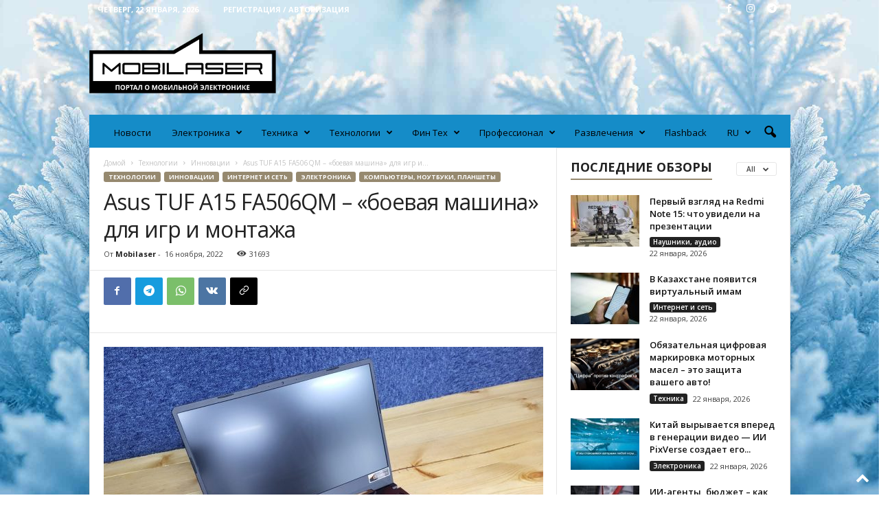

--- FILE ---
content_type: text/html; charset=UTF-8
request_url: https://mobilaser.kz/asus-tuf-a15-fa506qm-boevaya-mashina-dlya-igr-i-montazha/electronica/computers/
body_size: 65948
content:
<!doctype html >
<!--[if IE 8]>    <html class="ie8" lang="ru-RU" prefix="og: http://ogp.me/ns# article: http://ogp.me/ns/article#"> <![endif]-->
<!--[if IE 9]>    <html class="ie9" lang="ru-RU" prefix="og: http://ogp.me/ns# article: http://ogp.me/ns/article#"> <![endif]-->
<!--[if gt IE 8]><!--> <html lang="ru-RU" prefix="og: http://ogp.me/ns# article: http://ogp.me/ns/article#"> <!--<![endif]-->
<head>
    <title>Asus TUF A15 FA506QM -  «боевая машина» для игр и монтажа - Mobilaser</title>
    <meta charset="UTF-8" />
    <meta name="viewport" content="width=device-width, initial-scale=1.0">
    <link rel="pingback" href="https://mobilaser.kz/xmlrpc.php" />
    <meta name='robots' content='index, follow, max-image-preview:large, max-snippet:-1, max-video-preview:-1' />
<link rel="alternate" hreflang="ru" href="https://mobilaser.kz/asus-tuf-a15-fa506qm-boevaya-mashina-dlya-igr-i-montazha/electronica/computers/" />
<link rel="alternate" hreflang="x-default" href="https://mobilaser.kz/asus-tuf-a15-fa506qm-boevaya-mashina-dlya-igr-i-montazha/electronica/computers/" />
<link rel="icon" type="image/png" href="https://mobilaser.kz/wp-content/uploads/2021/05/favicon2.png">
	<!-- This site is optimized with the Yoast SEO plugin v16.3 - https://yoast.com/wordpress/plugins/seo/ -->
	<meta name="description" content="Asus TUF A15 FA506QM -  «боевая машина» для игр и монтажа. Mobilaser.kz - крупнейший портал о мобильной электронике в Казахстане: новости, обзоры." />
	<link rel="canonical" href="https://mobilaser.kz/asus-tuf-a15-fa506qm-boevaya-mashina-dlya-igr-i-montazha/electronica/computers/" />
	<meta property="og:locale" content="ru_RU" />
	<meta property="og:type" content="article" />
	<meta property="og:title" content="Asus TUF A15 FA506QM -  «боевая машина» для игр и монтажа - Mobilaser" />
	<meta property="og:description" content="Asus TUF A15 FA506QM -  «боевая машина» для игр и монтажа. Mobilaser.kz - крупнейший портал о мобильной электронике в Казахстане: новости, обзоры." />
	<meta property="og:url" content="https://mobilaser.kz/asus-tuf-a15-fa506qm-boevaya-mashina-dlya-igr-i-montazha/electronica/computers/" />
	<meta property="og:site_name" content="Mobilaser" />
	<meta property="article:publisher" content="https://www.facebook.com/mobilaser.kz" />
	<meta property="article:published_time" content="2022-11-16T10:00:00+00:00" />
	<meta property="article:modified_time" content="2022-11-16T10:03:18+00:00" />
	<meta property="og:image" content="https://mobilaser.kz/wp-content/uploads/2022/11/169e4bb7-5579-4620-9c59-55033b708b04-1.jpg" />
	<meta property="og:image:width" content="1600" />
	<meta property="og:image:height" content="1200" />
	<meta name="twitter:card" content="summary_large_image" />
	<meta name="twitter:label1" content="Написано автором">
	<meta name="twitter:data1" content="Mobilaser">
	<meta name="twitter:label2" content="Примерное время для чтения">
	<meta name="twitter:data2" content="11 минут">
	<script type="application/ld+json" class="yoast-schema-graph">{"@context":"https://schema.org","@graph":[{"@type":"Organization","@id":"https://mobilaser.kz/#organization","name":"Mobilaser","url":"https://mobilaser.kz/","sameAs":["https://www.facebook.com/mobilaser.kz","https://www.instagram.com/mobilaser.kz/"],"logo":{"@type":"ImageObject","@id":"https://mobilaser.kz/#logo","inLanguage":"ru-RU","url":"https://mobilaser.kz/wp-content/uploads/2021/03/Logo-460.png","contentUrl":"https://mobilaser.kz/wp-content/uploads/2021/03/Logo-460.png","width":461,"height":148,"caption":"Mobilaser"},"image":{"@id":"https://mobilaser.kz/#logo"}},{"@type":"WebSite","@id":"https://mobilaser.kz/#website","url":"https://mobilaser.kz/","name":"Mobilaser","description":"\u041f\u043e\u0440\u0442\u0430\u043b \u043e \u043c\u043e\u0431\u0438\u043b\u044c\u043d\u043e\u0439 \u044d\u043b\u0435\u043a\u0442\u0440\u043e\u043d\u0438\u043a\u0435","publisher":{"@id":"https://mobilaser.kz/#organization"},"potentialAction":[{"@type":"SearchAction","target":"https://mobilaser.kz/?s={search_term_string}","query-input":"required name=search_term_string"}],"inLanguage":"ru-RU"},{"@type":"ImageObject","@id":"https://mobilaser.kz/asus-tuf-a15-fa506qm-boevaya-mashina-dlya-igr-i-montazha/electronica/computers/#primaryimage","inLanguage":"ru-RU","url":"https://mobilaser.kz/wp-content/uploads/2022/11/169e4bb7-5579-4620-9c59-55033b708b04-1.jpg","contentUrl":"https://mobilaser.kz/wp-content/uploads/2022/11/169e4bb7-5579-4620-9c59-55033b708b04-1.jpg","width":1600,"height":1200},{"@type":"WebPage","@id":"https://mobilaser.kz/asus-tuf-a15-fa506qm-boevaya-mashina-dlya-igr-i-montazha/electronica/computers/#webpage","url":"https://mobilaser.kz/asus-tuf-a15-fa506qm-boevaya-mashina-dlya-igr-i-montazha/electronica/computers/","name":"Asus TUF A15 FA506QM - \u00ab\u0431\u043e\u0435\u0432\u0430\u044f \u043c\u0430\u0448\u0438\u043d\u0430\u00bb \u0434\u043b\u044f \u0438\u0433\u0440 \u0438 \u043c\u043e\u043d\u0442\u0430\u0436\u0430 - Mobilaser","isPartOf":{"@id":"https://mobilaser.kz/#website"},"primaryImageOfPage":{"@id":"https://mobilaser.kz/asus-tuf-a15-fa506qm-boevaya-mashina-dlya-igr-i-montazha/electronica/computers/#primaryimage"},"datePublished":"2022-11-16T10:00:00+00:00","dateModified":"2022-11-16T10:03:18+00:00","description":"Asus TUF A15 FA506QM - \u00ab\u0431\u043e\u0435\u0432\u0430\u044f \u043c\u0430\u0448\u0438\u043d\u0430\u00bb \u0434\u043b\u044f \u0438\u0433\u0440 \u0438 \u043c\u043e\u043d\u0442\u0430\u0436\u0430. Mobilaser.kz - \u043a\u0440\u0443\u043f\u043d\u0435\u0439\u0448\u0438\u0439 \u043f\u043e\u0440\u0442\u0430\u043b \u043e \u043c\u043e\u0431\u0438\u043b\u044c\u043d\u043e\u0439 \u044d\u043b\u0435\u043a\u0442\u0440\u043e\u043d\u0438\u043a\u0435 \u0432 \u041a\u0430\u0437\u0430\u0445\u0441\u0442\u0430\u043d\u0435: \u043d\u043e\u0432\u043e\u0441\u0442\u0438, \u043e\u0431\u0437\u043e\u0440\u044b.","breadcrumb":{"@id":"https://mobilaser.kz/asus-tuf-a15-fa506qm-boevaya-mashina-dlya-igr-i-montazha/electronica/computers/#breadcrumb"},"inLanguage":"ru-RU","potentialAction":[{"@type":"ReadAction","target":["https://mobilaser.kz/asus-tuf-a15-fa506qm-boevaya-mashina-dlya-igr-i-montazha/electronica/computers/"]}]},{"@type":"BreadcrumbList","@id":"https://mobilaser.kz/asus-tuf-a15-fa506qm-boevaya-mashina-dlya-igr-i-montazha/electronica/computers/#breadcrumb","itemListElement":[{"@type":"ListItem","position":1,"item":{"@type":"WebPage","@id":"https://mobilaser.kz/","url":"https://mobilaser.kz/","name":"\u0413\u043b\u0430\u0432\u043d\u0430\u044f \u0441\u0442\u0440\u0430\u043d\u0438\u0446\u0430"}},{"@type":"ListItem","position":2,"item":{"@id":"https://mobilaser.kz/asus-tuf-a15-fa506qm-boevaya-mashina-dlya-igr-i-montazha/electronica/computers/#webpage"}}]},{"@type":"Article","@id":"https://mobilaser.kz/asus-tuf-a15-fa506qm-boevaya-mashina-dlya-igr-i-montazha/electronica/computers/#article","isPartOf":{"@id":"https://mobilaser.kz/asus-tuf-a15-fa506qm-boevaya-mashina-dlya-igr-i-montazha/electronica/computers/#webpage"},"author":{"@id":"https://mobilaser.kz/#/schema/person/332b33dc6985af8c5b039897eae2a98d"},"headline":"Asus TUF A15 FA506QM &#8211; \u00ab\u0431\u043e\u0435\u0432\u0430\u044f \u043c\u0430\u0448\u0438\u043d\u0430\u00bb \u0434\u043b\u044f \u0438\u0433\u0440 \u0438 \u043c\u043e\u043d\u0442\u0430\u0436\u0430","datePublished":"2022-11-16T10:00:00+00:00","dateModified":"2022-11-16T10:03:18+00:00","mainEntityOfPage":{"@id":"https://mobilaser.kz/asus-tuf-a15-fa506qm-boevaya-mashina-dlya-igr-i-montazha/electronica/computers/#webpage"},"wordCount":197,"commentCount":0,"publisher":{"@id":"https://mobilaser.kz/#organization"},"image":{"@id":"https://mobilaser.kz/asus-tuf-a15-fa506qm-boevaya-mashina-dlya-igr-i-montazha/electronica/computers/#primaryimage"},"thumbnailUrl":"https://mobilaser.kz/wp-content/uploads/2022/11/169e4bb7-5579-4620-9c59-55033b708b04-1.jpg","keywords":["ASUS","\u0432\u0438\u0434\u0435\u043e\u043c\u043e\u043d\u0442\u0430\u0436","\u0438\u0433\u0440\u044b","\u0418\u043d\u043d\u043e\u0432\u0430\u0446\u0438\u0438","\u041d\u043e\u0432\u043e\u0441\u0442\u0438","\u043d\u043e\u0443\u0442\u0431\u0443\u043a","\u041e\u0431\u0437\u043e\u0440"],"articleSection":["\u0418\u043d\u043d\u043e\u0432\u0430\u0446\u0438\u0438","\u0418\u043d\u0442\u0435\u0440\u043d\u0435\u0442 \u0438 \u0441\u0435\u0442\u044c","\u041a\u043e\u043c\u043f\u044c\u044e\u0442\u0435\u0440\u044b, \u043d\u043e\u0443\u0442\u0431\u0443\u043a\u0438, \u043f\u043b\u0430\u043d\u0448\u0435\u0442\u044b","\u0422\u0435\u0445\u043d\u043e\u043b\u043e\u0433\u0438\u0438","\u042d\u043b\u0435\u043a\u0442\u0440\u043e\u043d\u0438\u043a\u0430"],"inLanguage":"ru-RU","potentialAction":[{"@type":"CommentAction","name":"Comment","target":["https://mobilaser.kz/asus-tuf-a15-fa506qm-boevaya-mashina-dlya-igr-i-montazha/electronica/computers/#respond"]}]},{"@type":"Person","@id":"https://mobilaser.kz/#/schema/person/332b33dc6985af8c5b039897eae2a98d","name":"Mobilaser","image":{"@type":"ImageObject","@id":"https://mobilaser.kz/#personlogo","inLanguage":"ru-RU","url":"https://secure.gravatar.com/avatar/005f726f2a272b6b80749494ceb7704f?s=96&d=mm&r=g","contentUrl":"https://secure.gravatar.com/avatar/005f726f2a272b6b80749494ceb7704f?s=96&d=mm&r=g","caption":"Mobilaser"},"url":"https://mobilaser.kz/author/digest/"}]}</script>
	<!-- / Yoast SEO plugin. -->


<link rel='dns-prefetch' href='//fonts.googleapis.com' />
<link rel='dns-prefetch' href='//s.w.org' />
<link rel="alternate" type="application/rss+xml" title="Mobilaser &raquo; Лента" href="https://mobilaser.kz/feed/" />
<link rel="alternate" type="application/rss+xml" title="Mobilaser &raquo; Лента комментариев" href="https://mobilaser.kz/comments/feed/" />
<link rel="alternate" type="application/rss+xml" title="Mobilaser &raquo; Лента комментариев к &laquo;Asus TUF A15 FA506QM &#8211;   «боевая машина» для игр и монтажа&raquo;" href="https://mobilaser.kz/asus-tuf-a15-fa506qm-boevaya-mashina-dlya-igr-i-montazha/electronica/computers/feed/" />
		<!-- This site uses the Google Analytics by MonsterInsights plugin v8.18 - Using Analytics tracking - https://www.monsterinsights.com/ -->
							<script src="//www.googletagmanager.com/gtag/js?id=G-GGPZQ2JSV1"  data-cfasync="false" data-wpfc-render="false" type="text/javascript" async></script>
			<script data-cfasync="false" data-wpfc-render="false" type="text/javascript">
				var mi_version = '8.18';
				var mi_track_user = true;
				var mi_no_track_reason = '';
				
								var disableStrs = [
										'ga-disable-G-GGPZQ2JSV1',
									];

				/* Function to detect opted out users */
				function __gtagTrackerIsOptedOut() {
					for (var index = 0; index < disableStrs.length; index++) {
						if (document.cookie.indexOf(disableStrs[index] + '=true') > -1) {
							return true;
						}
					}

					return false;
				}

				/* Disable tracking if the opt-out cookie exists. */
				if (__gtagTrackerIsOptedOut()) {
					for (var index = 0; index < disableStrs.length; index++) {
						window[disableStrs[index]] = true;
					}
				}

				/* Opt-out function */
				function __gtagTrackerOptout() {
					for (var index = 0; index < disableStrs.length; index++) {
						document.cookie = disableStrs[index] + '=true; expires=Thu, 31 Dec 2099 23:59:59 UTC; path=/';
						window[disableStrs[index]] = true;
					}
				}

				if ('undefined' === typeof gaOptout) {
					function gaOptout() {
						__gtagTrackerOptout();
					}
				}
								window.dataLayer = window.dataLayer || [];

				window.MonsterInsightsDualTracker = {
					helpers: {},
					trackers: {},
				};
				if (mi_track_user) {
					function __gtagDataLayer() {
						dataLayer.push(arguments);
					}

					function __gtagTracker(type, name, parameters) {
						if (!parameters) {
							parameters = {};
						}

						if (parameters.send_to) {
							__gtagDataLayer.apply(null, arguments);
							return;
						}

						if (type === 'event') {
														parameters.send_to = monsterinsights_frontend.v4_id;
							var hookName = name;
							if (typeof parameters['event_category'] !== 'undefined') {
								hookName = parameters['event_category'] + ':' + name;
							}

							if (typeof MonsterInsightsDualTracker.trackers[hookName] !== 'undefined') {
								MonsterInsightsDualTracker.trackers[hookName](parameters);
							} else {
								__gtagDataLayer('event', name, parameters);
							}
							
						} else {
							__gtagDataLayer.apply(null, arguments);
						}
					}

					__gtagTracker('js', new Date());
					__gtagTracker('set', {
						'developer_id.dZGIzZG': true,
											});
										__gtagTracker('config', 'G-GGPZQ2JSV1', {"forceSSL":"true","link_attribution":"true"} );
															window.gtag = __gtagTracker;										(function () {
						/* https://developers.google.com/analytics/devguides/collection/analyticsjs/ */
						/* ga and __gaTracker compatibility shim. */
						var noopfn = function () {
							return null;
						};
						var newtracker = function () {
							return new Tracker();
						};
						var Tracker = function () {
							return null;
						};
						var p = Tracker.prototype;
						p.get = noopfn;
						p.set = noopfn;
						p.send = function () {
							var args = Array.prototype.slice.call(arguments);
							args.unshift('send');
							__gaTracker.apply(null, args);
						};
						var __gaTracker = function () {
							var len = arguments.length;
							if (len === 0) {
								return;
							}
							var f = arguments[len - 1];
							if (typeof f !== 'object' || f === null || typeof f.hitCallback !== 'function') {
								if ('send' === arguments[0]) {
									var hitConverted, hitObject = false, action;
									if ('event' === arguments[1]) {
										if ('undefined' !== typeof arguments[3]) {
											hitObject = {
												'eventAction': arguments[3],
												'eventCategory': arguments[2],
												'eventLabel': arguments[4],
												'value': arguments[5] ? arguments[5] : 1,
											}
										}
									}
									if ('pageview' === arguments[1]) {
										if ('undefined' !== typeof arguments[2]) {
											hitObject = {
												'eventAction': 'page_view',
												'page_path': arguments[2],
											}
										}
									}
									if (typeof arguments[2] === 'object') {
										hitObject = arguments[2];
									}
									if (typeof arguments[5] === 'object') {
										Object.assign(hitObject, arguments[5]);
									}
									if ('undefined' !== typeof arguments[1].hitType) {
										hitObject = arguments[1];
										if ('pageview' === hitObject.hitType) {
											hitObject.eventAction = 'page_view';
										}
									}
									if (hitObject) {
										action = 'timing' === arguments[1].hitType ? 'timing_complete' : hitObject.eventAction;
										hitConverted = mapArgs(hitObject);
										__gtagTracker('event', action, hitConverted);
									}
								}
								return;
							}

							function mapArgs(args) {
								var arg, hit = {};
								var gaMap = {
									'eventCategory': 'event_category',
									'eventAction': 'event_action',
									'eventLabel': 'event_label',
									'eventValue': 'event_value',
									'nonInteraction': 'non_interaction',
									'timingCategory': 'event_category',
									'timingVar': 'name',
									'timingValue': 'value',
									'timingLabel': 'event_label',
									'page': 'page_path',
									'location': 'page_location',
									'title': 'page_title',
								};
								for (arg in args) {
																		if (!(!args.hasOwnProperty(arg) || !gaMap.hasOwnProperty(arg))) {
										hit[gaMap[arg]] = args[arg];
									} else {
										hit[arg] = args[arg];
									}
								}
								return hit;
							}

							try {
								f.hitCallback();
							} catch (ex) {
							}
						};
						__gaTracker.create = newtracker;
						__gaTracker.getByName = newtracker;
						__gaTracker.getAll = function () {
							return [];
						};
						__gaTracker.remove = noopfn;
						__gaTracker.loaded = true;
						window['__gaTracker'] = __gaTracker;
					})();
									} else {
										console.log("");
					(function () {
						function __gtagTracker() {
							return null;
						}

						window['__gtagTracker'] = __gtagTracker;
						window['gtag'] = __gtagTracker;
					})();
									}
			</script>
				<!-- / Google Analytics by MonsterInsights -->
				<script type="text/javascript">
			window._wpemojiSettings = {"baseUrl":"https:\/\/s.w.org\/images\/core\/emoji\/13.0.1\/72x72\/","ext":".png","svgUrl":"https:\/\/s.w.org\/images\/core\/emoji\/13.0.1\/svg\/","svgExt":".svg","source":{"concatemoji":"https:\/\/mobilaser.kz\/wp-includes\/js\/wp-emoji-release.min.js?ver=5.7.14"}};
			!function(e,a,t){var n,r,o,i=a.createElement("canvas"),p=i.getContext&&i.getContext("2d");function s(e,t){var a=String.fromCharCode;p.clearRect(0,0,i.width,i.height),p.fillText(a.apply(this,e),0,0);e=i.toDataURL();return p.clearRect(0,0,i.width,i.height),p.fillText(a.apply(this,t),0,0),e===i.toDataURL()}function c(e){var t=a.createElement("script");t.src=e,t.defer=t.type="text/javascript",a.getElementsByTagName("head")[0].appendChild(t)}for(o=Array("flag","emoji"),t.supports={everything:!0,everythingExceptFlag:!0},r=0;r<o.length;r++)t.supports[o[r]]=function(e){if(!p||!p.fillText)return!1;switch(p.textBaseline="top",p.font="600 32px Arial",e){case"flag":return s([127987,65039,8205,9895,65039],[127987,65039,8203,9895,65039])?!1:!s([55356,56826,55356,56819],[55356,56826,8203,55356,56819])&&!s([55356,57332,56128,56423,56128,56418,56128,56421,56128,56430,56128,56423,56128,56447],[55356,57332,8203,56128,56423,8203,56128,56418,8203,56128,56421,8203,56128,56430,8203,56128,56423,8203,56128,56447]);case"emoji":return!s([55357,56424,8205,55356,57212],[55357,56424,8203,55356,57212])}return!1}(o[r]),t.supports.everything=t.supports.everything&&t.supports[o[r]],"flag"!==o[r]&&(t.supports.everythingExceptFlag=t.supports.everythingExceptFlag&&t.supports[o[r]]);t.supports.everythingExceptFlag=t.supports.everythingExceptFlag&&!t.supports.flag,t.DOMReady=!1,t.readyCallback=function(){t.DOMReady=!0},t.supports.everything||(n=function(){t.readyCallback()},a.addEventListener?(a.addEventListener("DOMContentLoaded",n,!1),e.addEventListener("load",n,!1)):(e.attachEvent("onload",n),a.attachEvent("onreadystatechange",function(){"complete"===a.readyState&&t.readyCallback()})),(n=t.source||{}).concatemoji?c(n.concatemoji):n.wpemoji&&n.twemoji&&(c(n.twemoji),c(n.wpemoji)))}(window,document,window._wpemojiSettings);
		</script>
		<style type="text/css">
img.wp-smiley,
img.emoji {
	display: inline !important;
	border: none !important;
	box-shadow: none !important;
	height: 1em !important;
	width: 1em !important;
	margin: 0 .07em !important;
	vertical-align: -0.1em !important;
	background: none !important;
	padding: 0 !important;
}
</style>
	<link rel='stylesheet' id='wp-block-library-css'  href='https://mobilaser.kz/wp-includes/css/dist/block-library/style.min.css?ver=5.7.14' type='text/css' media='all' />
<link rel='stylesheet' id='wpml-legacy-horizontal-list-0-css'  href='//mobilaser.kz/wp-content/plugins/sitepress-multilingual-cms/templates/language-switchers/legacy-list-horizontal/style.min.css?ver=1' type='text/css' media='all' />
<style id='wpml-legacy-horizontal-list-0-inline-css' type='text/css'>
.wpml-ls-statics-footer a {color:#444444;background-color:#ffffff;}.wpml-ls-statics-footer a:hover,.wpml-ls-statics-footer a:focus {color:#000000;background-color:#eeeeee;}.wpml-ls-statics-footer .wpml-ls-current-language>a {color:#444444;background-color:#ffffff;}.wpml-ls-statics-footer .wpml-ls-current-language:hover>a, .wpml-ls-statics-footer .wpml-ls-current-language>a:focus {color:#000000;background-color:#eeeeee;}
</style>
<link rel='stylesheet' id='wpml-menu-item-0-css'  href='//mobilaser.kz/wp-content/plugins/sitepress-multilingual-cms/templates/language-switchers/menu-item/style.min.css?ver=1' type='text/css' media='all' />
<link rel='stylesheet' id='google-fonts-style-css'  href='https://fonts.googleapis.com/css?family=Open+Sans%3A400%2C600%2C700%7CRoboto+Condensed%3A400%2C500%2C700&#038;display=swap&#038;ver=5.4.1' type='text/css' media='all' />
<link rel='stylesheet' id='td-theme-css'  href='https://mobilaser.kz/wp-content/themes/Newsmag/style.css?ver=5.4.1' type='text/css' media='all' />
<style id='td-theme-inline-css' type='text/css'>
    
        @media (max-width: 767px) {
            .td-header-desktop-wrap {
                display: none;
            }
        }
        @media (min-width: 767px) {
            .td-header-mobile-wrap {
                display: none;
            }
        }
    
	
</style>
<link rel='stylesheet' id='td-legacy-framework-front-style-css'  href='https://mobilaser.kz/wp-content/plugins/td-composer/legacy/Newsmag/assets/css/td_legacy_main.css?ver=971d5171b3e19fdd336fb9bcd8706cdex' type='text/css' media='all' />
<link rel='stylesheet' id='td-theme-demo-style-css'  href='https://mobilaser.kz/wp-content/plugins/td-composer/legacy/Newsmag/includes/demos/magazine/demo_style.css?ver=5.4.1' type='text/css' media='all' />
<script type='text/javascript' src='https://mobilaser.kz/wp-includes/js/jquery/jquery.min.js?ver=3.5.1' id='jquery-core-js'></script>
<script type='text/javascript' src='https://mobilaser.kz/wp-includes/js/jquery/jquery-migrate.min.js?ver=3.3.2' id='jquery-migrate-js'></script>
<script type='text/javascript' id='wpml-cookie-js-extra'>
/* <![CDATA[ */
var wpml_cookies = {"wp-wpml_current_language":{"value":"ru","expires":1,"path":"\/"}};
var wpml_cookies = {"wp-wpml_current_language":{"value":"ru","expires":1,"path":"\/"}};
/* ]]> */
</script>
<script type='text/javascript' src='https://mobilaser.kz/wp-content/plugins/sitepress-multilingual-cms/res/js/cookies/language-cookie.js?ver=4.5.8' id='wpml-cookie-js'></script>
<script type='text/javascript' src='https://mobilaser.kz/wp-content/plugins/google-analytics-for-wordpress/assets/js/frontend-gtag.min.js?ver=8.18' id='monsterinsights-frontend-script-js'></script>
<script data-cfasync="false" data-wpfc-render="false" type="text/javascript" id='monsterinsights-frontend-script-js-extra'>/* <![CDATA[ */
var monsterinsights_frontend = {"js_events_tracking":"true","download_extensions":"doc,pdf,ppt,zip,xls,docx,pptx,xlsx","inbound_paths":"[{\"path\":\"\\\/go\\\/\",\"label\":\"affiliate\"},{\"path\":\"\\\/recommend\\\/\",\"label\":\"affiliate\"}]","home_url":"https:\/\/mobilaser.kz","hash_tracking":"false","v4_id":"G-GGPZQ2JSV1"};/* ]]> */
</script>
<link rel="https://api.w.org/" href="https://mobilaser.kz/wp-json/" /><link rel="alternate" type="application/json" href="https://mobilaser.kz/wp-json/wp/v2/posts/52581" /><link rel="EditURI" type="application/rsd+xml" title="RSD" href="https://mobilaser.kz/xmlrpc.php?rsd" />
<link rel="wlwmanifest" type="application/wlwmanifest+xml" href="https://mobilaser.kz/wp-includes/wlwmanifest.xml" /> 
<meta name="generator" content="WordPress 5.7.14" />
<link rel='shortlink' href='https://mobilaser.kz/?p=52581' />
<link rel="alternate" type="application/json+oembed" href="https://mobilaser.kz/wp-json/oembed/1.0/embed?url=https%3A%2F%2Fmobilaser.kz%2Fasus-tuf-a15-fa506qm-boevaya-mashina-dlya-igr-i-montazha%2Felectronica%2Fcomputers%2F" />
<link rel="alternate" type="text/xml+oembed" href="https://mobilaser.kz/wp-json/oembed/1.0/embed?url=https%3A%2F%2Fmobilaser.kz%2Fasus-tuf-a15-fa506qm-boevaya-mashina-dlya-igr-i-montazha%2Felectronica%2Fcomputers%2F&#038;format=xml" />
<meta name="generator" content="WPML ver:4.5.8 stt:66,45;" />

<!-- This site is using AdRotate v5.8.23 to display their advertisements - https://ajdg.solutions/ -->
<!-- AdRotate CSS -->
<style type="text/css" media="screen">
	.g { margin:0px; padding:0px; overflow:hidden; line-height:1; zoom:1; }
	.g img { height:auto; }
	.g-col { position:relative; float:left; }
	.g-col:first-child { margin-left: 0; }
	.g-col:last-child { margin-right: 0; }
	@media only screen and (max-width: 480px) {
		.g-col, .g-dyn, .g-single { width:100%; margin-left:0; margin-right:0; }
	}
</style>
<!-- /AdRotate CSS -->

<meta name="generator" content="Site Kit by Google 1.33.0" /><meta property="og:title" name="og:title" content="Asus TUF A15 FA506QM &#8211;   «боевая машина» для игр и монтажа" />
<meta property="og:type" name="og:type" content="article" />
<meta property="og:image" name="og:image" content="https://mobilaser.kz/wp-content/uploads/2022/11/169e4bb7-5579-4620-9c59-55033b708b04-1.jpg" />
<meta property="og:url" name="og:url" content="https://mobilaser.kz/asus-tuf-a15-fa506qm-boevaya-mashina-dlya-igr-i-montazha/electronica/computers/" />
<meta property="og:description" name="og:description" content="Давно замечено,&nbsp; что все серьезные «игроки» зорко следят за новинками в гейм- индустрии, которых за последние год два вышло очень много. Пусть не всегда качественных и интересных, но очень требовательных к вашему железу. Особенно остро данный тренд затрагивал игровые ноутбуки. Впервые я увидел один из ноутбуков у своего знакомого в начале 2022 года. Кстати, он [...]" />
<meta property="og:locale" name="og:locale" content="ru_RU" />
<meta property="og:site_name" name="og:site_name" content="Mobilaser" />
<meta property="twitter:card" name="twitter:card" content="summary_large_image" />
<meta property="article:tag" name="article:tag" content="ASUS" />
<meta property="article:tag" name="article:tag" content="видеомонтаж" />
<meta property="article:tag" name="article:tag" content="игры" />
<meta property="article:tag" name="article:tag" content="Инновации" />
<meta property="article:tag" name="article:tag" content="Новости" />
<meta property="article:tag" name="article:tag" content="ноутбук" />
<meta property="article:tag" name="article:tag" content="Обзор" />
<meta property="article:section" name="article:section" content="Инновации" />
<meta property="article:published_time" name="article:published_time" content="2022-11-16T16:00:00+05:00" />
<meta property="article:modified_time" name="article:modified_time" content="2022-11-16T16:03:18+05:00" />
<meta property="article:author" name="article:author" content="https://mobilaser.kz/author/digest/" />
<!--[if lt IE 9]><script src="https://cdnjs.cloudflare.com/ajax/libs/html5shiv/3.7.3/html5shiv.js"></script><![endif]-->
    
<!-- Meta Pixel Code -->
<script type='text/javascript'>
!function(f,b,e,v,n,t,s){if(f.fbq)return;n=f.fbq=function(){n.callMethod?
n.callMethod.apply(n,arguments):n.queue.push(arguments)};if(!f._fbq)f._fbq=n;
n.push=n;n.loaded=!0;n.version='2.0';n.queue=[];t=b.createElement(e);t.async=!0;
t.src=v;s=b.getElementsByTagName(e)[0];s.parentNode.insertBefore(t,s)}(window,
document,'script','https://connect.facebook.net/en_US/fbevents.js');
</script>
<!-- End Meta Pixel Code -->
<script type='text/javascript'>fbq('init', '5066503813422552', {}, {
    "agent": "wordpress-5.7.14-3.0.9"
})</script><script type='text/javascript'>
    setTimeout(function() {
      fbq('track', 'PageView', []);
    }, 2000);
  </script>
<!-- Meta Pixel Code -->
<noscript>
<img height="1" width="1" style="display:none" alt="fbpx"
src="https://www.facebook.com/tr?id=5066503813422552&ev=PageView&noscript=1" />
</noscript>
<!-- End Meta Pixel Code -->
      <meta name="onesignal" content="wordpress-plugin"/>
            <script>

      window.OneSignal = window.OneSignal || [];

      OneSignal.push( function() {
        OneSignal.SERVICE_WORKER_UPDATER_PATH = "OneSignalSDKUpdaterWorker.js.php";
                      OneSignal.SERVICE_WORKER_PATH = "OneSignalSDKWorker.js.php";
                      OneSignal.SERVICE_WORKER_PARAM = { scope: "/" };
        OneSignal.setDefaultNotificationUrl("https://mobilaser.kz");
        var oneSignal_options = {};
        window._oneSignalInitOptions = oneSignal_options;

        oneSignal_options['wordpress'] = true;
oneSignal_options['appId'] = 'fc1fe823-4297-43ee-8829-59dda98b9e4d';
oneSignal_options['allowLocalhostAsSecureOrigin'] = true;
oneSignal_options['welcomeNotification'] = { };
oneSignal_options['welcomeNotification']['title'] = "";
oneSignal_options['welcomeNotification']['message'] = "Спасибо за подписку!";
oneSignal_options['path'] = "https://mobilaser.kz/wp-content/plugins/onesignal-free-web-push-notifications/sdk_files/";
oneSignal_options['safari_web_id'] = "web.onesignal.auto.5605e6f7-59fb-4441-98e8-3424d278ba78";
oneSignal_options['persistNotification'] = true;
oneSignal_options['promptOptions'] = { };
oneSignal_options['promptOptions']['actionMessage'] = "Мы хотим отправлять вам push-уведомления. Вы можете отписаться в любое время.";
oneSignal_options['promptOptions']['exampleNotificationTitleDesktop'] = "Это пример уведомления";
oneSignal_options['promptOptions']['exampleNotificationMessageDesktop'] = "Уведомления появятся на вашем рабочем столе";
oneSignal_options['promptOptions']['exampleNotificationTitleMobile'] = "Пример уведомления";
oneSignal_options['promptOptions']['exampleNotificationMessageMobile'] = "Уведомления появятся на вашем устройстве";
oneSignal_options['promptOptions']['exampleNotificationCaption'] = "(вы можешь отказаться от подписки в любое время)";
oneSignal_options['promptOptions']['acceptButtonText'] = "Разрешить";
oneSignal_options['promptOptions']['cancelButtonText'] = "Нет, спасибо";
oneSignal_options['promptOptions']['siteName'] = "https://mobilaser.kz";
oneSignal_options['promptOptions']['autoAcceptTitle'] = "Нажмите разрешить";
oneSignal_options['notifyButton'] = { };
oneSignal_options['notifyButton']['enable'] = true;
oneSignal_options['notifyButton']['position'] = 'bottom-right';
oneSignal_options['notifyButton']['theme'] = 'default';
oneSignal_options['notifyButton']['size'] = 'medium';
oneSignal_options['notifyButton']['displayPredicate'] = function() {
              return OneSignal.isPushNotificationsEnabled()
                      .then(function(isPushEnabled) {
                          return !isPushEnabled;
                      });
            };
oneSignal_options['notifyButton']['showCredit'] = true;
oneSignal_options['notifyButton']['text'] = {};
oneSignal_options['notifyButton']['text']['tip.state.unsubscribed'] = 'Подписаться на уведомления';
oneSignal_options['notifyButton']['text']['tip.state.subscribed'] = 'Вы подписаны на уведомления';
oneSignal_options['notifyButton']['text']['tip.state.blocked'] = 'Вы заблокировали уведомления';
oneSignal_options['notifyButton']['text']['message.action.subscribed'] = 'Спасибо за подписку';
oneSignal_options['notifyButton']['text']['message.action.resubscribed'] = 'Вы подписаны на уведомления';
oneSignal_options['notifyButton']['text']['message.action.unsubscribed'] = 'Вы больше не будете получать уведомления';
oneSignal_options['notifyButton']['text']['dialog.main.title'] = 'Управление уведомлениями сайта';
oneSignal_options['notifyButton']['text']['dialog.main.button.subscribe'] = 'Подписаться';
oneSignal_options['notifyButton']['text']['dialog.main.button.unsubscribe'] = 'Отказаться от подписки';
oneSignal_options['notifyButton']['text']['dialog.blocked.title'] = 'Разблокировать уведомления';
oneSignal_options['notifyButton']['text']['dialog.blocked.message'] = 'Следуйте этим инструкциям, чтобы разрешить уведомления:';
                OneSignal.init(window._oneSignalInitOptions);
                OneSignal.showSlidedownPrompt();      });

      function documentInitOneSignal() {
        var oneSignal_elements = document.getElementsByClassName("OneSignal-prompt");

        var oneSignalLinkClickHandler = function(event) { OneSignal.push(['registerForPushNotifications']); event.preventDefault(); };        for(var i = 0; i < oneSignal_elements.length; i++)
          oneSignal_elements[i].addEventListener('click', oneSignalLinkClickHandler, false);
      }

      if (document.readyState === 'complete') {
           documentInitOneSignal();
      }
      else {
           window.addEventListener("load", function(event){
               documentInitOneSignal();
          });
      }
    </script>

<!-- JS generated by theme -->

<script>
    
    

	    var tdBlocksArray = []; //here we store all the items for the current page

	    //td_block class - each ajax block uses a object of this class for requests
	    function tdBlock() {
		    this.id = '';
		    this.block_type = 1; //block type id (1-234 etc)
		    this.atts = '';
		    this.td_column_number = '';
		    this.td_current_page = 1; //
		    this.post_count = 0; //from wp
		    this.found_posts = 0; //from wp
		    this.max_num_pages = 0; //from wp
		    this.td_filter_value = ''; //current live filter value
		    this.is_ajax_running = false;
		    this.td_user_action = ''; // load more or infinite loader (used by the animation)
		    this.header_color = '';
		    this.ajax_pagination_infinite_stop = ''; //show load more at page x
	    }


        // td_js_generator - mini detector
        (function(){
            var htmlTag = document.getElementsByTagName("html")[0];

	        if ( navigator.userAgent.indexOf("MSIE 10.0") > -1 ) {
                htmlTag.className += ' ie10';
            }

            if ( !!navigator.userAgent.match(/Trident.*rv\:11\./) ) {
                htmlTag.className += ' ie11';
            }

	        if ( navigator.userAgent.indexOf("Edge") > -1 ) {
                htmlTag.className += ' ieEdge';
            }

            if ( /(iPad|iPhone|iPod)/g.test(navigator.userAgent) ) {
                htmlTag.className += ' td-md-is-ios';
            }

            var user_agent = navigator.userAgent.toLowerCase();
            if ( user_agent.indexOf("android") > -1 ) {
                htmlTag.className += ' td-md-is-android';
            }

            if ( -1 !== navigator.userAgent.indexOf('Mac OS X')  ) {
                htmlTag.className += ' td-md-is-os-x';
            }

            if ( /chrom(e|ium)/.test(navigator.userAgent.toLowerCase()) ) {
               htmlTag.className += ' td-md-is-chrome';
            }

            if ( -1 !== navigator.userAgent.indexOf('Firefox') ) {
                htmlTag.className += ' td-md-is-firefox';
            }

            if ( -1 !== navigator.userAgent.indexOf('Safari') && -1 === navigator.userAgent.indexOf('Chrome') ) {
                htmlTag.className += ' td-md-is-safari';
            }

            if( -1 !== navigator.userAgent.indexOf('IEMobile') ){
                htmlTag.className += ' td-md-is-iemobile';
            }

        })();




        var tdLocalCache = {};

        ( function () {
            "use strict";

            tdLocalCache = {
                data: {},
                remove: function (resource_id) {
                    delete tdLocalCache.data[resource_id];
                },
                exist: function (resource_id) {
                    return tdLocalCache.data.hasOwnProperty(resource_id) && tdLocalCache.data[resource_id] !== null;
                },
                get: function (resource_id) {
                    return tdLocalCache.data[resource_id];
                },
                set: function (resource_id, cachedData) {
                    tdLocalCache.remove(resource_id);
                    tdLocalCache.data[resource_id] = cachedData;
                }
            };
        })();

    
    
var td_viewport_interval_list=[{"limitBottom":767,"sidebarWidth":251},{"limitBottom":1023,"sidebarWidth":339}];
var td_animation_stack_effect="type0";
var tds_animation_stack=true;
var td_animation_stack_specific_selectors=".entry-thumb, img, .td-lazy-img";
var td_animation_stack_general_selectors=".td-animation-stack img, .td-animation-stack .entry-thumb, .post img, .td-animation-stack .td-lazy-img";
var tds_general_modal_image="yes";
var tdc_is_installed="yes";
var td_ajax_url="https:\/\/mobilaser.kz\/wp-admin\/admin-ajax.php?td_theme_name=Newsmag&v=5.4.1";
var td_get_template_directory_uri="https:\/\/mobilaser.kz\/wp-content\/plugins\/td-composer\/legacy\/common";
var tds_snap_menu="smart_snap_mobile";
var tds_logo_on_sticky="";
var tds_header_style="";
var td_please_wait="\u041f\u043e\u0436\u0430\u043b\u0443\u0439\u0441\u0442\u0430, \u043f\u043e\u0434\u043e\u0436\u0434\u0438\u0442\u0435...";
var td_email_user_pass_incorrect="\u041d\u0435\u0432\u0435\u0440\u043d\u043e\u0435 \u0438\u043c\u044f \u043f\u043e\u043b\u044c\u0437\u043e\u0432\u0430\u0442\u0435\u043b\u044f \u0438\u043b\u0438 \u043f\u0430\u0440\u043e\u043b\u044c!";
var td_email_user_incorrect="\u041d\u0435\u0432\u0435\u0440\u043d\u044b\u0439 \u0430\u0434\u0440\u0435\u0441 \u044d\u043b\u0435\u043a\u0442\u0440\u043e\u043d\u043d\u043e\u0439 \u043f\u043e\u0447\u0442\u044b \u0438\u043b\u0438 \u043f\u0430\u0440\u043e\u043b\u044c!";
var td_email_incorrect="\u041d\u0435\u0432\u0435\u0440\u043d\u044b\u0439 \u0430\u0434\u0440\u0435\u0441 \u044d\u043b\u0435\u043a\u0442\u0440\u043e\u043d\u043d\u043e\u0439 \u043f\u043e\u0447\u0442\u044b!";
var td_user_incorrect="Username incorrect!";
var td_email_user_empty="Email or username empty!";
var td_pass_empty="Pass empty!";
var td_pass_pattern_incorrect="Invalid Pass Pattern!";
var td_retype_pass_incorrect="Retyped Pass incorrect!";
var tds_more_articles_on_post_enable="show";
var tds_more_articles_on_post_time_to_wait="";
var tds_more_articles_on_post_pages_distance_from_top=3000;
var tds_theme_color_site_wide="#96896f";
var tds_smart_sidebar="enabled";
var tdThemeName="Newsmag";
var tdThemeNameWl="Newsmag";
var td_magnific_popup_translation_tPrev="\u041f\u0440\u0435\u0434\u044b\u0434\u0443\u0449\u0438\u0439 (\u041a\u043d\u043e\u043f\u043a\u0430 \u0432\u043b\u0435\u0432\u043e)";
var td_magnific_popup_translation_tNext="\u0421\u043b\u0435\u0434\u0443\u044e\u0449\u0438\u0439 (\u041a\u043d\u043e\u043f\u043a\u0430 \u0432\u043f\u0440\u0430\u0432\u043e)";
var td_magnific_popup_translation_tCounter="%curr% \u0438\u0437 %total%";
var td_magnific_popup_translation_ajax_tError="\u0421\u043e\u0434\u0435\u0440\u0436\u0438\u043c\u043e\u0435 %url% \u043d\u0435 \u043c\u043e\u0436\u0435\u0442 \u0431\u044b\u0442\u044c \u0437\u0430\u0433\u0440\u0443\u0436\u0435\u043d\u043e.";
var td_magnific_popup_translation_image_tError="\u0418\u0437\u043e\u0431\u0440\u0430\u0436\u0435\u043d\u0438\u0435 #%curr% \u043d\u0435 \u0443\u0434\u0430\u043b\u043e\u0441\u044c \u0437\u0430\u0433\u0440\u0443\u0437\u0438\u0442\u044c.";
var tdBlockNonce="5ff8781f27";
var tdDateNamesI18n={"month_names":["\u042f\u043d\u0432\u0430\u0440\u044c","\u0424\u0435\u0432\u0440\u0430\u043b\u044c","\u041c\u0430\u0440\u0442","\u0410\u043f\u0440\u0435\u043b\u044c","\u041c\u0430\u0439","\u0418\u044e\u043d\u044c","\u0418\u044e\u043b\u044c","\u0410\u0432\u0433\u0443\u0441\u0442","\u0421\u0435\u043d\u0442\u044f\u0431\u0440\u044c","\u041e\u043a\u0442\u044f\u0431\u0440\u044c","\u041d\u043e\u044f\u0431\u0440\u044c","\u0414\u0435\u043a\u0430\u0431\u0440\u044c"],"month_names_short":["\u042f\u043d\u0432","\u0424\u0435\u0432","\u041c\u0430\u0440","\u0410\u043f\u0440","\u041c\u0430\u0439","\u0418\u044e\u043d","\u0418\u044e\u043b","\u0410\u0432\u0433","\u0421\u0435\u043d","\u041e\u043a\u0442","\u041d\u043e\u044f","\u0414\u0435\u043a"],"day_names":["\u0412\u043e\u0441\u043a\u0440\u0435\u0441\u0435\u043d\u044c\u0435","\u041f\u043e\u043d\u0435\u0434\u0435\u043b\u044c\u043d\u0438\u043a","\u0412\u0442\u043e\u0440\u043d\u0438\u043a","\u0421\u0440\u0435\u0434\u0430","\u0427\u0435\u0442\u0432\u0435\u0440\u0433","\u041f\u044f\u0442\u043d\u0438\u0446\u0430","\u0421\u0443\u0431\u0431\u043e\u0442\u0430"],"day_names_short":["\u0412\u0441","\u041f\u043d","\u0412\u0442","\u0421\u0440","\u0427\u0442","\u041f\u0442","\u0421\u0431"]};
var td_ad_background_click_link="";
var td_ad_background_click_target="";
</script>


<!-- Header style compiled by theme -->

<style>
    

.td-module-exclusive .td-module-title a:before {
        content: 'ЭКСКЛЮЗИВНЫЙ';
    }
    
    .td-header-border:before,
    .td-trending-now-title,
    .td_block_mega_menu .td_mega_menu_sub_cats .cur-sub-cat,
    .td-post-category:hover,
    .td-header-style-2 .td-header-sp-logo,
    .td-next-prev-wrap a:hover i,
    .page-nav .current,
    .widget_calendar tfoot a:hover,
    .td-footer-container .widget_search .wpb_button:hover,
    .td-scroll-up-visible,
    .dropcap,
    .td-category a,
    input[type="submit"]:hover,
    .td-post-small-box a:hover,
    .td-404-sub-sub-title a:hover,
    .td-rating-bar-wrap div,
    .td_top_authors .td-active .td-author-post-count,
    .td_top_authors .td-active .td-author-comments-count,
    .td_smart_list_3 .td-sml3-top-controls i:hover,
    .td_smart_list_3 .td-sml3-bottom-controls i:hover,
    .td_wrapper_video_playlist .td_video_controls_playlist_wrapper,
    .td-read-more a:hover,
    .td-login-wrap .btn,
    .td_display_err,
    .td-header-style-6 .td-top-menu-full,
    #bbpress-forums button:hover,
    #bbpress-forums .bbp-pagination .current,
    .bbp_widget_login .button:hover,
    .header-search-wrap .td-drop-down-search .btn:hover,
    .td-post-text-content .more-link-wrap:hover a,
    #buddypress div.item-list-tabs ul li > a span,
    #buddypress div.item-list-tabs ul li > a:hover span,
    #buddypress input[type=submit]:hover,
    #buddypress a.button:hover span,
    #buddypress div.item-list-tabs ul li.selected a span,
    #buddypress div.item-list-tabs ul li.current a span,
    #buddypress input[type=submit]:focus,
    .td-grid-style-3 .td-big-grid-post .td-module-thumb a:last-child:before,
    .td-grid-style-4 .td-big-grid-post .td-module-thumb a:last-child:before,
    .td-grid-style-5 .td-big-grid-post .td-module-thumb:after,
    .td_category_template_2 .td-category-siblings .td-category a:hover,
    .td-weather-week:before,
    .td-weather-information:before,
     .td_3D_btn,
    .td_shadow_btn,
    .td_default_btn,
    .td_square_btn, 
    .td_outlined_btn:hover {
        background-color: #96896f;
    }

    @media (max-width: 767px) {
        .td-category a.td-current-sub-category {
            background-color: #96896f;
        }
    }

    .woocommerce .onsale,
    .woocommerce .woocommerce a.button:hover,
    .woocommerce-page .woocommerce .button:hover,
    .single-product .product .summary .cart .button:hover,
    .woocommerce .woocommerce .product a.button:hover,
    .woocommerce .product a.button:hover,
    .woocommerce .product #respond input#submit:hover,
    .woocommerce .checkout input#place_order:hover,
    .woocommerce .woocommerce.widget .button:hover,
    .woocommerce .woocommerce-message .button:hover,
    .woocommerce .woocommerce-error .button:hover,
    .woocommerce .woocommerce-info .button:hover,
    .woocommerce.widget .ui-slider .ui-slider-handle,
    .vc_btn-black:hover,
	.wpb_btn-black:hover,
	.item-list-tabs .feed:hover a,
	.td-smart-list-button:hover {
    	background-color: #96896f;
    }

    .td-header-sp-top-menu .top-header-menu > .current-menu-item > a,
    .td-header-sp-top-menu .top-header-menu > .current-menu-ancestor > a,
    .td-header-sp-top-menu .top-header-menu > .current-category-ancestor > a,
    .td-header-sp-top-menu .top-header-menu > li > a:hover,
    .td-header-sp-top-menu .top-header-menu > .sfHover > a,
    .top-header-menu ul .current-menu-item > a,
    .top-header-menu ul .current-menu-ancestor > a,
    .top-header-menu ul .current-category-ancestor > a,
    .top-header-menu ul li > a:hover,
    .top-header-menu ul .sfHover > a,
    .sf-menu ul .td-menu-item > a:hover,
    .sf-menu ul .sfHover > a,
    .sf-menu ul .current-menu-ancestor > a,
    .sf-menu ul .current-category-ancestor > a,
    .sf-menu ul .current-menu-item > a,
    .td_module_wrap:hover .entry-title a,
    .td_mod_mega_menu:hover .entry-title a,
    .footer-email-wrap a,
    .widget a:hover,
    .td-footer-container .widget_calendar #today,
    .td-category-pulldown-filter a.td-pulldown-category-filter-link:hover,
    .td-load-more-wrap a:hover,
    .td-post-next-prev-content a:hover,
    .td-author-name a:hover,
    .td-author-url a:hover,
    .td_mod_related_posts:hover .entry-title a,
    .td-search-query,
    .header-search-wrap .td-drop-down-search .result-msg a:hover,
    .td_top_authors .td-active .td-authors-name a,
    .post blockquote p,
    .td-post-content blockquote p,
    .page blockquote p,
    .comment-list cite a:hover,
    .comment-list cite:hover,
    .comment-list .comment-reply-link:hover,
    a,
    .white-menu #td-header-menu .sf-menu > li > a:hover,
    .white-menu #td-header-menu .sf-menu > .current-menu-ancestor > a,
    .white-menu #td-header-menu .sf-menu > .current-menu-item > a,
    .td_quote_on_blocks,
    #bbpress-forums .bbp-forum-freshness a:hover,
    #bbpress-forums .bbp-topic-freshness a:hover,
    #bbpress-forums .bbp-forums-list li a:hover,
    #bbpress-forums .bbp-forum-title:hover,
    #bbpress-forums .bbp-topic-permalink:hover,
    #bbpress-forums .bbp-topic-started-by a:hover,
    #bbpress-forums .bbp-topic-started-in a:hover,
    #bbpress-forums .bbp-body .super-sticky li.bbp-topic-title .bbp-topic-permalink,
    #bbpress-forums .bbp-body .sticky li.bbp-topic-title .bbp-topic-permalink,
    #bbpress-forums #subscription-toggle a:hover,
    #bbpress-forums #favorite-toggle a:hover,
    .woocommerce-account .woocommerce-MyAccount-navigation a:hover,
    .widget_display_replies .bbp-author-name,
    .widget_display_topics .bbp-author-name,
    .archive .widget_archive .current,
    .archive .widget_archive .current a,
    .td-subcategory-header .td-category-siblings .td-subcat-dropdown a.td-current-sub-category,
    .td-subcategory-header .td-category-siblings .td-subcat-dropdown a:hover,
    .td-pulldown-filter-display-option:hover,
    .td-pulldown-filter-display-option .td-pulldown-filter-link:hover,
    .td_normal_slide .td-wrapper-pulldown-filter .td-pulldown-filter-list a:hover,
    #buddypress ul.item-list li div.item-title a:hover,
    .td_block_13 .td-pulldown-filter-list a:hover,
    .td_smart_list_8 .td-smart-list-dropdown-wrap .td-smart-list-button:hover,
    .td_smart_list_8 .td-smart-list-dropdown-wrap .td-smart-list-button:hover i,
    .td-sub-footer-container a:hover,
    .td-instagram-user a,
    .td_outlined_btn,
    body .td_block_list_menu li.current-menu-item > a,
    body .td_block_list_menu li.current-menu-ancestor > a,
    body .td_block_list_menu li.current-category-ancestor > a{
        color: #96896f;
    }

    .td-mega-menu .wpb_content_element li a:hover,
    .td_login_tab_focus {
        color: #96896f !important;
    }

    .td-next-prev-wrap a:hover i,
    .page-nav .current,
    .widget_tag_cloud a:hover,
    .post .td_quote_box,
    .page .td_quote_box,
    .td-login-panel-title,
    #bbpress-forums .bbp-pagination .current,
    .td_category_template_2 .td-category-siblings .td-category a:hover,
    .page-template-page-pagebuilder-latest .td-instagram-user,
     .td_outlined_btn {
        border-color: #96896f;
    }

    .td_wrapper_video_playlist .td_video_currently_playing:after,
    .item-list-tabs .feed:hover {
        border-color: #96896f !important;
    }


    
    .td-pb-row [class*="td-pb-span"],
    .td-pb-border-top,
    .page-template-page-title-sidebar-php .td-page-content > .wpb_row:first-child,
    .td-post-sharing,
    .td-post-content,
    .td-post-next-prev,
    .author-box-wrap,
    .td-comments-title-wrap,
    .comment-list,
    .comment-respond,
    .td-post-template-5 header,
    .td-container,
    .wpb_content_element,
    .wpb_column,
    .wpb_row,
    .white-menu .td-header-container .td-header-main-menu,
    .td-post-template-1 .td-post-content,
    .td-post-template-4 .td-post-sharing-top,
    .td-header-style-6 .td-header-header .td-make-full,
    #disqus_thread,
    .page-template-page-pagebuilder-title-php .td-page-content > .wpb_row:first-child,
    .td-footer-container:before {
        border-color: #e6e6e6;
    }
    .td-top-border {
        border-color: #e6e6e6 !important;
    }
    .td-container-border:after,
    .td-next-prev-separator,
    .td-container .td-pb-row .wpb_column:before,
    .td-container-border:before,
    .td-main-content:before,
    .td-main-sidebar:before,
    .td-pb-row .td-pb-span4:nth-of-type(3):after,
    .td-pb-row .td-pb-span4:nth-last-of-type(3):after {
    	background-color: #e6e6e6;
    }
    @media (max-width: 767px) {
    	.white-menu .td-header-main-menu {
      		border-color: #e6e6e6;
      	}
    }



    
    .td-header-top-menu,
    .td-header-wrap .td-top-menu-full {
        background-color: rgba(0,0,0,0);
    }

    .td-header-style-1 .td-header-top-menu,
    .td-header-style-2 .td-top-bar-container,
    .td-header-style-7 .td-header-top-menu {
        padding: 0 12px;
        top: 0;
    }

    
    .td-header-sp-top-menu .top-header-menu > li > a,
    .td-header-sp-top-menu .td_data_time,
    .td-subscription-active .td-header-sp-top-menu .tds_menu_login .tdw-wml-user,
    .td-header-sp-top-menu .td-weather-top-widget {
        color: #ffffff;
    }

    
    .top-header-menu > .current-menu-item > a,
    .top-header-menu > .current-menu-ancestor > a,
    .top-header-menu > .current-category-ancestor > a,
    .top-header-menu > li > a:hover,
    .top-header-menu > .sfHover > a {
        color: #00b3ea !important;
    }

    
    .top-header-menu ul li a,
    .td-header-sp-top-menu .tds_menu_login .tdw-wml-menu-header,
    .td-header-sp-top-menu .tds_menu_login .tdw-wml-menu-content a,
    .td-header-sp-top-menu .tds_menu_login .tdw-wml-menu-footer a{
        color: #ffffff;
    }

    
    .top-header-menu ul .current-menu-item > a,
    .top-header-menu ul .current-menu-ancestor > a,
    .top-header-menu ul .current-category-ancestor > a,
    .top-header-menu ul li > a:hover,
    .top-header-menu ul .sfHover > a,
    .td-header-sp-top-menu .tds_menu_login .tdw-wml-menu-content a:hover,
    .td-header-sp-top-menu .tds_menu_login .tdw-wml-menu-footer a:hover {
        color: #00b3ea;
    }

    
    .td-header-sp-top-widget .td-social-icon-wrap i {
        color: #ffffff;
    }

    
    .td-header-sp-top-widget .td-social-icon-wrap i:hover {
        color: #00b3ea;
    }

    
    .td-header-main-menu {
        background-color: #158cc8;
    }

    
    .sf-menu > li > a,
    .header-search-wrap .td-icon-search,
    #td-top-mobile-toggle i {
        color: #000000;
    }

    
    .td-header-border:before {
        background-color: #158cc8;
    }

    
    @media (max-width: 767px) {
        body .td-header-wrap .td-header-main-menu {
            background-color: #ffffff;
        }
    }

    
    @media (max-width: 767px) {
        body #td-top-mobile-toggle i,
        .td-header-wrap .header-search-wrap .td-icon-search {
            color: #595959 !important;
        }
    }

    
    .td-menu-background:before,
    .td-search-background:before {
        background: rgba(0,0,0,0.61);
        background: -moz-linear-gradient(top, rgba(0,0,0,0.61) 0%, rgba(0,0,0,0.7) 100%);
        background: -webkit-gradient(left top, left bottom, color-stop(0%, rgba(0,0,0,0.61)), color-stop(100%, rgba(0,0,0,0.7)));
        background: -webkit-linear-gradient(top, rgba(0,0,0,0.61) 0%, rgba(0,0,0,0.7) 100%);
        background: -o-linear-gradient(top, rgba(0,0,0,0.61) 0%, @mobileu_gradient_two_mob 100%);
        background: -ms-linear-gradient(top, rgba(0,0,0,0.61) 0%, rgba(0,0,0,0.7) 100%);
        background: linear-gradient(to bottom, rgba(0,0,0,0.61) 0%, rgba(0,0,0,0.7) 100%);
        filter: progid:DXImageTransform.Microsoft.gradient( startColorstr='rgba(0,0,0,0.61)', endColorstr='rgba(0,0,0,0.7)', GradientType=0 );
    }

    
    .td-mobile-content .current-menu-item > a,
    .td-mobile-content .current-menu-ancestor > a,
    .td-mobile-content .current-category-ancestor > a,
    #td-mobile-nav .td-menu-login-section a:hover,
    #td-mobile-nav .td-register-section a:hover,
    #td-mobile-nav .td-menu-socials-wrap a:hover i {
        color: #d3db00;
    }

    
    #td-mobile-nav .td-register-section .td-login-button {
        color: #dd9933;
    }


    
    .mfp-content .td-login-button {
        background-color: #1e73be;
    }
    
    .mfp-content .td-login-button:active,
    .mfp-content .td-login-button:hover {
        background-color: #81d742;
    }
    
    .mfp-content .td-login-button:active,
    .mfp-content .td-login-button:hover {
        color: #ffffff;
    }
    
    .td-header-text-logo .td-logo-text-container .td-logo-text {
        color: #000000;
    }

    
    .td-header-text-logo .td-logo-text-container .td-tagline-text {
        color: #000000;
    }

    
    .td-sub-footer-container {
        background-color: #000000;
    }
    .td-sub-footer-container:after {
        background-color: transparent;
    }
    .td-sub-footer-container:before {
        background-color: transparent;
    }
    .td-footer-container.td-container {
        border-bottom-width: 0;
    }

    
    .td-sub-footer-container,
    .td-sub-footer-container a {
        color: #ffffff;
    }
    .td-sub-footer-container li a:before {
        background-color: #ffffff;
    }

    
    .td-subfooter-menu li a:hover {
        color: #d3db00;
    }

    
    .top-header-menu li a,
    .td-header-sp-top-menu .td_data_time,
    .td-header-sp-top-menu .tds_menu_login .tdw-wml-user,
    .td-weather-top-widget .td-weather-header .td-weather-city,
    .td-weather-top-widget .td-weather-now {
        line-height:27px;
	
    }
    
    .sf-menu > .td-menu-item > a {
        font-size:13px;
	font-weight:500;
	text-transform:none;
	
    }
    
    .td_block_trending_now .entry-title {
    	font-size:13px;
	line-height:30px;
	
    }
    
    .td-header-sp-top-widget {
        line-height: 27px;
    }





    
    body .td-block-color-style-2,
    .td-block-color-style-2.td_block_13 .meta-info {
        background-color: rgba(28,28,28,0.01);
    }
    
    body .td-block-color-style-2 .td-pulldown-filter-display-option,
    body .td-block-color-style-2 .td-pulldown-filter-list {
        background-color: rgba(30,30,30,0.01);
        background-color: rgba(30,30,30,0.01);
    }
    
    body .td-block-color-style-2 .td-pulldown-filter-display-option,
    body .td-block-color-style-2 .td-pulldown-filter-list {
        border-color: rgba(66,66,66,0.01);
    }
    
    body .td-block-color-style-2 .td-module-title a,
    body .td-block-color-style-2 i {
        color: #0a0a0a;
    }
    
    body .td-block-color-style-2 .td-excerpt {
        color: #c40000;
    }
    
    body .td-block-color-style-2 .td-post-author-name a,
    body .td-block-color-style-2 .td-post-author-name span {
        color: #0a0a0a;
    }
    
    body .td-block-color-style-2 .item-details,
    body .td-block-color-style-2 .td_module_5 {
        border-bottom-color: #dd3333;
    }
    
    body .td-block-color-style-2 .td-next-prev-wrap .td-icon-font {
        background-color: #dd3333;
    }
    
    body .td-block-color-style-2 .td-icon-font,
    body .td-block-color-style-2 .td_ajax_load_more {
    	border-color: #ff0000 !important;
        color: #ff0000 !important;
    }
     
    .td-block-color-style-2 .td_module_wrap:hover .entry-title a,
    body .td-block-color-style-2 .td-pulldown-filter-display-option:hover,
    body .td-block-color-style-2 .td-pulldown-filter-display-option .td-pulldown-filter-link:hover,
    body .td-block-color-style-2 .td_ajax_load_more:hover,
    body .td-block-color-style-2 .td_ajax_load_more:hover i {
        color: #ff0044 !important;
     }
    .td-block-color-style-2 .td-next-prev-wrap a:hover i {
        background-color: #ff0044 !important;
        border-color: #ff0044 !important;
    }
    .td-block-color-style-2 .td-next-prev-wrap a:hover i {
	  color: #ffffff !important;
	}


	
    .td-footer-container::before {
        background-position: center center;
    }

    
    .td-footer-container::before {
        opacity: 0.1;
    }



/* Style generated by theme for demo: magazine */

.td-newsmag-magazine .block-title > a:after,
	.td-newsmag-magazine .block-title > span:after {
      background-color: #96896f;
    }

    .td-newsmag-magazine .td-cur-simple-item {
      border-bottom-color: #96896f;
    }
</style>

<!-- Google Analytics -->
<script>
window.ga=window.ga||function(){(ga.q=ga.q||[]).push(arguments)};ga.l=+new Date;
ga('create', 'UA-173904203-1', 'auto');
ga('send', 'pageview');
</script>
<script async src='https://www.google-analytics.com/analytics.js'></script>
<!-- End Google Analytics -->



<script type="application/ld+json">
    {
        "@context": "http://schema.org",
        "@type": "BreadcrumbList",
        "itemListElement": [
            {
                "@type": "ListItem",
                "position": 1,
                "item": {
                    "@type": "WebSite",
                    "@id": "https://mobilaser.kz/",
                    "name": "Домой"
                }
            },
            {
                "@type": "ListItem",
                "position": 2,
                    "item": {
                    "@type": "WebPage",
                    "@id": "https://mobilaser.kz/category/technologies/",
                    "name": "Технологии"
                }
            }
            ,{
                "@type": "ListItem",
                "position": 3,
                    "item": {
                    "@type": "WebPage",
                    "@id": "https://mobilaser.kz/category/technologies/innovation/",
                    "name": "Инновации"                                
                }
            }
            ,{
                "@type": "ListItem",
                "position": 4,
                    "item": {
                    "@type": "WebPage",
                    "@id": "https://mobilaser.kz/asus-tuf-a15-fa506qm-boevaya-mashina-dlya-igr-i-montazha/electronica/computers/",
                    "name": "Asus TUF A15 FA506QM &#8211;   «боевая машина» для игр и..."                                
                }
            }    
        ]
    }
</script>
	<style id="tdw-css-placeholder"></style></head>

<body data-rsssl=1 class="post-template-default single single-post postid-52581 single-format-standard asus-tuf-a15-fa506qm-boevaya-mashina-dlya-igr-i-montazha global-block-template-1 td-newsmag-magazine td-wpml td-animation-stack-type0 td-boxed-layout" itemscope="itemscope" itemtype="https://schema.org/WebPage">

        <div class="td-scroll-up  td-hide-scroll-up-on-mob"  style="display:none;"><i class="td-icon-menu-up"></i></div>

    
    <div class="td-menu-background"></div>
<div id="td-mobile-nav">
    <div class="td-mobile-container">
        <!-- mobile menu top section -->
        <div class="td-menu-socials-wrap">
            <!-- socials -->
            <div class="td-menu-socials">
                
        <span class="td-social-icon-wrap">
            <a target="_blank" href="https://www.facebook.com/Mobilaser-Портал-о-мобильной-электронике-104842478273298" title="Facebook">
                <i class="td-icon-font td-icon-facebook"></i>
            </a>
        </span>
        <span class="td-social-icon-wrap">
            <a target="_blank" href="https://www.instagram.com/mobilaser.kz/" title="Instagram">
                <i class="td-icon-font td-icon-instagram"></i>
            </a>
        </span>
        <span class="td-social-icon-wrap">
            <a target="_blank" href="https://t.me/mobilaser" title="Telegram">
                <i class="td-icon-font td-icon-telegram"></i>
            </a>
        </span>            </div>
            <!-- close button -->
            <div class="td-mobile-close">
                <span><i class="td-icon-close-mobile"></i></span>
            </div>
        </div>

        <!-- login section -->
                    <div class="td-menu-login-section">
                
    <div class="td-guest-wrap">
        <div class="td-menu-login"><a id="login-link-mob">войти в систему</a></div>
    </div>
            </div>
        
        <!-- menu section -->
        <div class="td-mobile-content">
            <div class="menu-td-demo-header-menu-container"><ul id="menu-td-demo-header-menu" class="td-mobile-main-menu"><li id="menu-item-36" class="menu-item menu-item-type-post_type menu-item-object-page menu-item-home menu-item-first menu-item-36"><a href="https://mobilaser.kz/">Новости</a></li>
<li id="menu-item-117" class="menu-item menu-item-type-taxonomy menu-item-object-category current-post-ancestor current-menu-parent current-post-parent menu-item-has-children menu-item-117"><a href="https://mobilaser.kz/category/electronica/">Электроника<i class="td-icon-menu-right td-element-after"></i></a>
<ul class="sub-menu">
	<li id="menu-item-122" class="menu-item menu-item-type-taxonomy menu-item-object-category menu-item-122"><a href="https://mobilaser.kz/category/electronica/accessories/">Аксессуары</a></li>
	<li id="menu-item-124" class="menu-item menu-item-type-taxonomy menu-item-object-category menu-item-124"><a href="https://mobilaser.kz/category/electronica/charging-and-batteries-power-banks/">Зарядки и батареи, пауэрбанки</a></li>
	<li id="menu-item-125" class="menu-item menu-item-type-taxonomy menu-item-object-category menu-item-125"><a href="https://mobilaser.kz/category/electronica/cameras/">Камеры</a></li>
	<li id="menu-item-121" class="menu-item menu-item-type-taxonomy menu-item-object-category current-post-ancestor current-menu-parent current-post-parent menu-item-121"><a href="https://mobilaser.kz/category/electronica/computers/">Компьютеры, ноутбуки, планшеты</a></li>
	<li id="menu-item-127" class="menu-item menu-item-type-taxonomy menu-item-object-category menu-item-127"><a href="https://mobilaser.kz/category/electronica/data_storage/">Накопители и хранение данных</a></li>
	<li id="menu-item-123" class="menu-item menu-item-type-taxonomy menu-item-object-category menu-item-123"><a href="https://mobilaser.kz/category/electronica/audio/">Наушники, аудио</a></li>
	<li id="menu-item-120" class="menu-item menu-item-type-taxonomy menu-item-object-category menu-item-120"><a href="https://mobilaser.kz/category/electronica/smartphones/">Смартфоны</a></li>
	<li id="menu-item-146" class="menu-item menu-item-type-taxonomy menu-item-object-category menu-item-146"><a href="https://mobilaser.kz/category/electronica/smart-devices/">Смарт устройства</a></li>
</ul>
</li>
<li id="menu-item-114" class="menu-item menu-item-type-taxonomy menu-item-object-category menu-item-has-children menu-item-114"><a href="https://mobilaser.kz/category/technic/">Техника<i class="td-icon-menu-right td-element-after"></i></a>
<ul class="sub-menu">
	<li id="menu-item-138" class="menu-item menu-item-type-taxonomy menu-item-object-category menu-item-138"><a href="https://mobilaser.kz/category/technic/cars/">Автомобили</a></li>
	<li id="menu-item-135" class="menu-item menu-item-type-taxonomy menu-item-object-category menu-item-135"><a href="https://mobilaser.kz/category/technic/outdoor/">Аутдор</a></li>
	<li id="menu-item-130" class="menu-item menu-item-type-taxonomy menu-item-object-category menu-item-130"><a href="https://mobilaser.kz/category/technic/large-home-appliances/">Бытовая техника</a></li>
	<li id="menu-item-136" class="menu-item menu-item-type-taxonomy menu-item-object-category menu-item-136"><a href="https://mobilaser.kz/category/technic/pets/">Домашние животные</a></li>
	<li id="menu-item-133" class="menu-item menu-item-type-taxonomy menu-item-object-category menu-item-133"><a href="https://mobilaser.kz/category/technic/smart-devices-for-the-home/">Умные устройства для дома</a></li>
	<li id="menu-item-140" class="menu-item menu-item-type-taxonomy menu-item-object-category menu-item-140"><a href="https://mobilaser.kz/category/technic/climate/">Экология</a></li>
</ul>
</li>
<li id="menu-item-42" class="menu-item menu-item-type-taxonomy menu-item-object-category current-post-ancestor current-menu-parent current-post-parent menu-item-has-children menu-item-42"><a href="https://mobilaser.kz/category/technologies/">Технологии<i class="td-icon-menu-right td-element-after"></i></a>
<ul class="sub-menu">
	<li id="menu-item-20126" class="menu-item menu-item-type-taxonomy menu-item-object-category current-post-ancestor current-menu-parent current-post-parent menu-item-20126"><a href="https://mobilaser.kz/category/technologies/innovation/">Инновации</a></li>
	<li id="menu-item-128" class="menu-item menu-item-type-taxonomy menu-item-object-category current-post-ancestor current-menu-parent current-post-parent menu-item-128"><a href="https://mobilaser.kz/category/technologies/network/">Интернет и сеть</a></li>
	<li id="menu-item-20124" class="menu-item menu-item-type-taxonomy menu-item-object-category menu-item-20124"><a href="https://mobilaser.kz/category/technologies/cybersecurity/">Кибербезопасность</a></li>
	<li id="menu-item-20127" class="menu-item menu-item-type-taxonomy menu-item-object-category menu-item-20127"><a href="https://mobilaser.kz/category/technologies/cosmonautics/">Космонавтика</a></li>
	<li id="menu-item-145" class="menu-item menu-item-type-taxonomy menu-item-object-category menu-item-145"><a href="https://mobilaser.kz/category/technologies/programs-and-applications/">Программы и приложения</a></li>
	<li id="menu-item-20123" class="menu-item menu-item-type-taxonomy menu-item-object-category menu-item-20123"><a href="https://mobilaser.kz/category/technologies/robots_drones_ai/">Роботы, дроны и ИИ</a></li>
	<li id="menu-item-20128" class="menu-item menu-item-type-taxonomy menu-item-object-category menu-item-20128"><a href="https://mobilaser.kz/category/technologies/vr_ar/">VR и AR</a></li>
</ul>
</li>
<li id="menu-item-116" class="menu-item menu-item-type-taxonomy menu-item-object-category menu-item-has-children menu-item-116"><a href="https://mobilaser.kz/category/money/">Фин Тех<i class="td-icon-menu-right td-element-after"></i></a>
<ul class="sub-menu">
	<li id="menu-item-149" class="menu-item menu-item-type-taxonomy menu-item-object-category menu-item-149"><a href="https://mobilaser.kz/category/money/discounts-and-bonuses/">Скидки, бонусы</a></li>
	<li id="menu-item-150" class="menu-item menu-item-type-taxonomy menu-item-object-category menu-item-150"><a href="https://mobilaser.kz/category/money/shopping/">Шопинг, подарки</a></li>
	<li id="menu-item-147" class="menu-item menu-item-type-taxonomy menu-item-object-category menu-item-147"><a href="https://mobilaser.kz/category/money/electronic-money/">Электронные деньги</a></li>
</ul>
</li>
<li id="menu-item-43" class="menu-item menu-item-type-taxonomy menu-item-object-category menu-item-has-children menu-item-43"><a href="https://mobilaser.kz/category/professional/">Профессионал<i class="td-icon-menu-right td-element-after"></i></a>
<ul class="sub-menu">
	<li id="menu-item-21016" class="menu-item menu-item-type-taxonomy menu-item-object-category menu-item-21016"><a href="https://mobilaser.kz/category/professional/enterprise/">Enterprise</a></li>
	<li id="menu-item-153" class="menu-item menu-item-type-taxonomy menu-item-object-category menu-item-153"><a href="https://mobilaser.kz/category/professional/analytics/">Аналитика</a></li>
	<li id="menu-item-151" class="menu-item menu-item-type-taxonomy menu-item-object-category menu-item-151"><a href="https://mobilaser.kz/category/professional/interview/">Интервью</a></li>
	<li id="menu-item-154" class="menu-item menu-item-type-taxonomy menu-item-object-category menu-item-154"><a href="https://mobilaser.kz/category/professional/calendar/">Календарь</a></li>
</ul>
</li>
<li id="menu-item-20131" class="menu-item menu-item-type-taxonomy menu-item-object-category menu-item-has-children menu-item-20131"><a href="https://mobilaser.kz/category/entertainments-2/">Развлечения<i class="td-icon-menu-right td-element-after"></i></a>
<ul class="sub-menu">
	<li id="menu-item-144" class="menu-item menu-item-type-taxonomy menu-item-object-category menu-item-144"><a href="https://mobilaser.kz/category/entertainments-2/games/">Игры</a></li>
	<li id="menu-item-20125" class="menu-item menu-item-type-taxonomy menu-item-object-category menu-item-20125"><a href="https://mobilaser.kz/category/entertainments-2/cybersport/">Киберспорт</a></li>
	<li id="menu-item-20129" class="menu-item menu-item-type-taxonomy menu-item-object-category menu-item-20129"><a href="https://mobilaser.kz/category/entertainments-2/navigator/">Мобильный навигатор</a></li>
	<li id="menu-item-137" class="menu-item menu-item-type-taxonomy menu-item-object-category menu-item-137"><a href="https://mobilaser.kz/category/entertainments-2/hobby/">Хобби</a></li>
</ul>
</li>
<li id="menu-item-343" class="menu-item menu-item-type-post_type menu-item-object-page menu-item-343"><a href="https://mobilaser.kz/podborki_zhurnala_mobilajzer_proshlyh_let/">Flashback</a></li>
<li id="menu-item-wpml-ls-4-ru" class="menu-item wpml-ls-slot-4 wpml-ls-item wpml-ls-item-ru wpml-ls-current-language wpml-ls-menu-item wpml-ls-first-item menu-item-type-wpml_ls_menu_item menu-item-object-wpml_ls_menu_item menu-item-has-children menu-item-wpml-ls-4-ru"><a title="RU" href="https://mobilaser.kz/asus-tuf-a15-fa506qm-boevaya-mashina-dlya-igr-i-montazha/electronica/computers/"><span class="wpml-ls-native" lang="ru">RU</span><i class="td-icon-menu-right td-element-after"></i></a>
<ul class="sub-menu">
	<li id="menu-item-wpml-ls-4-kk-kz" class="menu-item wpml-ls-slot-4 wpml-ls-item wpml-ls-item-kk-kz wpml-ls-menu-item wpml-ls-last-item menu-item-type-wpml_ls_menu_item menu-item-object-wpml_ls_menu_item menu-item-wpml-ls-4-kk-kz"><a title="KZ" href="https://mobilaser.kz/?lang=kk-kz"><span class="wpml-ls-native" lang="kk-kz">KZ</span></a></li>
</ul>
</li>
</ul></div>        </div>
    </div>

    <!-- register/login section -->
            <div id="login-form-mobile" class="td-register-section">
            
            <div id="td-login-mob" class="td-login-animation td-login-hide-mob">
            	<!-- close button -->
	            <div class="td-login-close">
	                <span class="td-back-button"><i class="td-icon-read-down"></i></span>
	                <div class="td-login-title">войти в систему</div>
	                <!-- close button -->
		            <div class="td-mobile-close">
		                <span><i class="td-icon-close-mobile"></i></span>
		            </div>
	            </div>
	            <form class="td-login-form-wrap" action="#" method="post">
	                <div class="td-login-panel-title"><span>Добро пожаловат!</span>Войдите в свой аккаунт</div>
	                <div class="td_display_err"></div>
	                <div class="td-login-inputs"><input class="td-login-input" autocomplete="username" type="text" name="login_email" id="login_email-mob" value="" required><label for="login_email-mob">Ваше имя пользователя</label></div>
	                <div class="td-login-inputs"><input class="td-login-input" autocomplete="current-password" type="password" name="login_pass" id="login_pass-mob" value="" required><label for="login_pass-mob">Ваш пароль</label></div>
	                <input type="button" name="login_button" id="login_button-mob" class="td-login-button" value="ВОЙТИ">
	                
					
	                <div class="td-login-info-text"><a href="#" id="forgot-pass-link-mob">Вы забыли свой пароль?</a></div>
	                
	                
                </form>
            </div>

            

            <div id="td-forgot-pass-mob" class="td-login-animation td-login-hide-mob">
                <!-- close button -->
	            <div class="td-forgot-pass-close">
	                <a href="#" aria-label="Back" class="td-back-button"><i class="td-icon-read-down"></i></a>
	                <div class="td-login-title">восстановление пароля</div>
	            </div>
	            <div class="td-login-form-wrap">
	                <div class="td-login-panel-title">Восстановите свой пароль</div>
	                <div class="td_display_err"></div>
	                <div class="td-login-inputs"><input class="td-login-input" type="text" name="forgot_email" id="forgot_email-mob" value="" required><label for="forgot_email-mob">Ваш адрес электронной почты</label></div>
	                <input type="button" name="forgot_button" id="forgot_button-mob" class="td-login-button" value="Отправить Мой Пароль">
                </div>
            </div>
        </div>
    </div>    <div class="td-search-background"></div>
<div class="td-search-wrap-mob">
	<div class="td-drop-down-search">
		<form method="get" class="td-search-form" action="https://mobilaser.kz/">
			<!-- close button -->
			<div class="td-search-close">
				<span><i class="td-icon-close-mobile"></i></span>
			</div>
			<div role="search" class="td-search-input">
				<span>Поиск</span>
				<input id="td-header-search-mob" type="text" value="" name="s" autocomplete="off" />
			</div>
		</form>
		<div id="td-aj-search-mob"></div>
	</div>
</div>

    <div id="td-outer-wrap">
    
        <div class="td-outer-container">
        
            <!--
Header style 1
-->

<div class="td-header-container td-header-wrap td-header-style-1">
    <div class="td-header-row td-header-top-menu">
        
    <div class="td-top-bar-container top-bar-style-1">
        <div class="td-header-sp-top-menu">

            <div class="td_data_time">
            <div >

                Четверг, 22 января, 2026
            </div>
        </div>
    <ul class="top-header-menu td_ul_login"><li class="menu-item"><a class="td-login-modal-js menu-item" href="#login-form" data-effect="mpf-td-login-effect">Регистрация / Авторизация</a></li></ul></div>            <div class="td-header-sp-top-widget">
        
        <span class="td-social-icon-wrap">
            <a target="_blank" href="https://www.facebook.com/Mobilaser-Портал-о-мобильной-электронике-104842478273298" title="Facebook">
                <i class="td-icon-font td-icon-facebook"></i>
            </a>
        </span>
        <span class="td-social-icon-wrap">
            <a target="_blank" href="https://www.instagram.com/mobilaser.kz/" title="Instagram">
                <i class="td-icon-font td-icon-instagram"></i>
            </a>
        </span>
        <span class="td-social-icon-wrap">
            <a target="_blank" href="https://t.me/mobilaser" title="Telegram">
                <i class="td-icon-font td-icon-telegram"></i>
            </a>
        </span>    </div>
        </div>

<!-- LOGIN MODAL -->

                <div  id="login-form" class="white-popup-block mfp-hide mfp-with-anim td-login-modal-wrap">
                    <div class="td-login-wrap">
                        <a href="#" aria-label="Back" class="td-back-button"><i class="td-icon-modal-back"></i></a>
                        <div id="td-login-div" class="td-login-form-div td-display-block">
                            <div class="td-login-panel-title">войти в систему</div>
                            <div class="td-login-panel-descr">Добро пожаловать! Войдите в свою учётную запись</div>
                            <div class="td_display_err"></div>
                            <form id="loginForm" action="#" method="post">
                                <div class="td-login-inputs"><input class="td-login-input" autocomplete="username" type="text" name="login_email" id="login_email" value="" required><label for="login_email">Ваше имя пользователя</label></div>
                                <div class="td-login-inputs"><input class="td-login-input" autocomplete="current-password" type="password" name="login_pass" id="login_pass" value="" required><label for="login_pass">Ваш пароль</label></div>
                                <input type="button" name="login_button" id="login_button" class="wpb_button btn td-login-button" value="авторизоваться">
                                
                            </form>
                            
                            

                            <div class="td-login-info-text"><a href="#" id="forgot-pass-link">Forgot your password? Get help</a></div>
                            
                            
                        </div>

                        

                         <div id="td-forgot-pass-div" class="td-login-form-div td-display-none">
                            <div class="td-login-panel-title">восстановление пароля</div>
                            <div class="td-login-panel-descr">Восстановите свой пароль</div>
                            <div class="td_display_err"></div>
                            <form id="forgotpassForm" action="#" method="post">
                                <div class="td-login-inputs"><input class="td-login-input" type="text" name="forgot_email" id="forgot_email" value="" required><label for="forgot_email">Ваш адрес электронной почты</label></div>
                                <input type="button" name="forgot_button" id="forgot_button" class="wpb_button btn td-login-button" value="отправить мой пароль">
                            </form>
                            <div class="td-login-info-text">Пароль будет выслан Вам по электронной почте.</div>
                        </div>
                    </div>
                </div>
                    </div>

    <div class="td-header-row td-header-header">
        <div class="td-header-sp-logo">
                    <a class="td-main-logo" href="https://mobilaser.kz/">
            <img class="td-retina-data" data-retina="https://mobilaser.kz/wp-content/uploads/2021/03/Logo-460.png" src="https://mobilaser.kz/wp-content/uploads/2021/03/Logo-460.png" alt=""  width="461" height="148"/>
            <span class="td-visual-hidden">Mobilaser</span>
        </a>
            </div>
        <div class="td-header-sp-rec">
            
<div class="td-header-ad-wrap  td-ad">
    

</div>        </div>
    </div>

    <div class="td-header-menu-wrap">
        <div class="td-header-row td-header-border td-header-main-menu">
            <div id="td-header-menu" role="navigation">
    <div id="td-top-mobile-toggle"><span><i class="td-icon-font td-icon-mobile"></i></span></div>
    <div class="td-main-menu-logo td-logo-in-header">
        	<a class="td-mobile-logo td-sticky-disable" href="https://mobilaser.kz/">
		<img class="td-retina-data" data-retina="https://mobilaser.kz/wp-content/uploads/2021/03/Logo-460-300x96.png" src="https://mobilaser.kz/wp-content/uploads/2021/03/Logo-460-300x96.png" alt="" />
	</a>
		<a class="td-header-logo td-sticky-disable" href="https://mobilaser.kz/">
		<img class="td-retina-data" data-retina="https://mobilaser.kz/wp-content/uploads/2021/03/Logo-460.png" src="https://mobilaser.kz/wp-content/uploads/2021/03/Logo-460.png" alt=""/>
	</a>
	    </div>
    <div class="menu-td-demo-header-menu-container"><ul id="menu-td-demo-header-menu-1" class="sf-menu"><li class="menu-item menu-item-type-post_type menu-item-object-page menu-item-home menu-item-first td-menu-item td-normal-menu menu-item-36"><a href="https://mobilaser.kz/">Новости</a></li>
<li class="menu-item menu-item-type-taxonomy menu-item-object-category current-post-ancestor current-menu-parent current-post-parent menu-item-has-children td-menu-item td-normal-menu menu-item-117"><a href="https://mobilaser.kz/category/electronica/">Электроника</a>
<ul class="sub-menu">
	<li class="menu-item menu-item-type-taxonomy menu-item-object-category td-menu-item td-normal-menu menu-item-122"><a href="https://mobilaser.kz/category/electronica/accessories/">Аксессуары</a></li>
	<li class="menu-item menu-item-type-taxonomy menu-item-object-category td-menu-item td-normal-menu menu-item-124"><a href="https://mobilaser.kz/category/electronica/charging-and-batteries-power-banks/">Зарядки и батареи, пауэрбанки</a></li>
	<li class="menu-item menu-item-type-taxonomy menu-item-object-category td-menu-item td-normal-menu menu-item-125"><a href="https://mobilaser.kz/category/electronica/cameras/">Камеры</a></li>
	<li class="menu-item menu-item-type-taxonomy menu-item-object-category current-post-ancestor current-menu-parent current-post-parent td-menu-item td-normal-menu menu-item-121"><a href="https://mobilaser.kz/category/electronica/computers/">Компьютеры, ноутбуки, планшеты</a></li>
	<li class="menu-item menu-item-type-taxonomy menu-item-object-category td-menu-item td-normal-menu menu-item-127"><a href="https://mobilaser.kz/category/electronica/data_storage/">Накопители и хранение данных</a></li>
	<li class="menu-item menu-item-type-taxonomy menu-item-object-category td-menu-item td-normal-menu menu-item-123"><a href="https://mobilaser.kz/category/electronica/audio/">Наушники, аудио</a></li>
	<li class="menu-item menu-item-type-taxonomy menu-item-object-category td-menu-item td-normal-menu menu-item-120"><a href="https://mobilaser.kz/category/electronica/smartphones/">Смартфоны</a></li>
	<li class="menu-item menu-item-type-taxonomy menu-item-object-category td-menu-item td-normal-menu menu-item-146"><a href="https://mobilaser.kz/category/electronica/smart-devices/">Смарт устройства</a></li>
</ul>
</li>
<li class="menu-item menu-item-type-taxonomy menu-item-object-category menu-item-has-children td-menu-item td-normal-menu menu-item-114"><a href="https://mobilaser.kz/category/technic/">Техника</a>
<ul class="sub-menu">
	<li class="menu-item menu-item-type-taxonomy menu-item-object-category td-menu-item td-normal-menu menu-item-138"><a href="https://mobilaser.kz/category/technic/cars/">Автомобили</a></li>
	<li class="menu-item menu-item-type-taxonomy menu-item-object-category td-menu-item td-normal-menu menu-item-135"><a href="https://mobilaser.kz/category/technic/outdoor/">Аутдор</a></li>
	<li class="menu-item menu-item-type-taxonomy menu-item-object-category td-menu-item td-normal-menu menu-item-130"><a href="https://mobilaser.kz/category/technic/large-home-appliances/">Бытовая техника</a></li>
	<li class="menu-item menu-item-type-taxonomy menu-item-object-category td-menu-item td-normal-menu menu-item-136"><a href="https://mobilaser.kz/category/technic/pets/">Домашние животные</a></li>
	<li class="menu-item menu-item-type-taxonomy menu-item-object-category td-menu-item td-normal-menu menu-item-133"><a href="https://mobilaser.kz/category/technic/smart-devices-for-the-home/">Умные устройства для дома</a></li>
	<li class="menu-item menu-item-type-taxonomy menu-item-object-category td-menu-item td-normal-menu menu-item-140"><a href="https://mobilaser.kz/category/technic/climate/">Экология</a></li>
</ul>
</li>
<li class="menu-item menu-item-type-taxonomy menu-item-object-category current-post-ancestor current-menu-parent current-post-parent menu-item-has-children td-menu-item td-normal-menu menu-item-42"><a href="https://mobilaser.kz/category/technologies/">Технологии</a>
<ul class="sub-menu">
	<li class="menu-item menu-item-type-taxonomy menu-item-object-category current-post-ancestor current-menu-parent current-post-parent td-menu-item td-normal-menu menu-item-20126"><a href="https://mobilaser.kz/category/technologies/innovation/">Инновации</a></li>
	<li class="menu-item menu-item-type-taxonomy menu-item-object-category current-post-ancestor current-menu-parent current-post-parent td-menu-item td-normal-menu menu-item-128"><a href="https://mobilaser.kz/category/technologies/network/">Интернет и сеть</a></li>
	<li class="menu-item menu-item-type-taxonomy menu-item-object-category td-menu-item td-normal-menu menu-item-20124"><a href="https://mobilaser.kz/category/technologies/cybersecurity/">Кибербезопасность</a></li>
	<li class="menu-item menu-item-type-taxonomy menu-item-object-category td-menu-item td-normal-menu menu-item-20127"><a href="https://mobilaser.kz/category/technologies/cosmonautics/">Космонавтика</a></li>
	<li class="menu-item menu-item-type-taxonomy menu-item-object-category td-menu-item td-normal-menu menu-item-145"><a href="https://mobilaser.kz/category/technologies/programs-and-applications/">Программы и приложения</a></li>
	<li class="menu-item menu-item-type-taxonomy menu-item-object-category td-menu-item td-normal-menu menu-item-20123"><a href="https://mobilaser.kz/category/technologies/robots_drones_ai/">Роботы, дроны и ИИ</a></li>
	<li class="menu-item menu-item-type-taxonomy menu-item-object-category td-menu-item td-normal-menu menu-item-20128"><a href="https://mobilaser.kz/category/technologies/vr_ar/">VR и AR</a></li>
</ul>
</li>
<li class="menu-item menu-item-type-taxonomy menu-item-object-category menu-item-has-children td-menu-item td-normal-menu menu-item-116"><a href="https://mobilaser.kz/category/money/">Фин Тех</a>
<ul class="sub-menu">
	<li class="menu-item menu-item-type-taxonomy menu-item-object-category td-menu-item td-normal-menu menu-item-149"><a href="https://mobilaser.kz/category/money/discounts-and-bonuses/">Скидки, бонусы</a></li>
	<li class="menu-item menu-item-type-taxonomy menu-item-object-category td-menu-item td-normal-menu menu-item-150"><a href="https://mobilaser.kz/category/money/shopping/">Шопинг, подарки</a></li>
	<li class="menu-item menu-item-type-taxonomy menu-item-object-category td-menu-item td-normal-menu menu-item-147"><a href="https://mobilaser.kz/category/money/electronic-money/">Электронные деньги</a></li>
</ul>
</li>
<li class="menu-item menu-item-type-taxonomy menu-item-object-category menu-item-has-children td-menu-item td-normal-menu menu-item-43"><a href="https://mobilaser.kz/category/professional/">Профессионал</a>
<ul class="sub-menu">
	<li class="menu-item menu-item-type-taxonomy menu-item-object-category td-menu-item td-normal-menu menu-item-21016"><a href="https://mobilaser.kz/category/professional/enterprise/">Enterprise</a></li>
	<li class="menu-item menu-item-type-taxonomy menu-item-object-category td-menu-item td-normal-menu menu-item-153"><a href="https://mobilaser.kz/category/professional/analytics/">Аналитика</a></li>
	<li class="menu-item menu-item-type-taxonomy menu-item-object-category td-menu-item td-normal-menu menu-item-151"><a href="https://mobilaser.kz/category/professional/interview/">Интервью</a></li>
	<li class="menu-item menu-item-type-taxonomy menu-item-object-category td-menu-item td-normal-menu menu-item-154"><a href="https://mobilaser.kz/category/professional/calendar/">Календарь</a></li>
</ul>
</li>
<li class="menu-item menu-item-type-taxonomy menu-item-object-category menu-item-has-children td-menu-item td-normal-menu menu-item-20131"><a href="https://mobilaser.kz/category/entertainments-2/">Развлечения</a>
<ul class="sub-menu">
	<li class="menu-item menu-item-type-taxonomy menu-item-object-category td-menu-item td-normal-menu menu-item-144"><a href="https://mobilaser.kz/category/entertainments-2/games/">Игры</a></li>
	<li class="menu-item menu-item-type-taxonomy menu-item-object-category td-menu-item td-normal-menu menu-item-20125"><a href="https://mobilaser.kz/category/entertainments-2/cybersport/">Киберспорт</a></li>
	<li class="menu-item menu-item-type-taxonomy menu-item-object-category td-menu-item td-normal-menu menu-item-20129"><a href="https://mobilaser.kz/category/entertainments-2/navigator/">Мобильный навигатор</a></li>
	<li class="menu-item menu-item-type-taxonomy menu-item-object-category td-menu-item td-normal-menu menu-item-137"><a href="https://mobilaser.kz/category/entertainments-2/hobby/">Хобби</a></li>
</ul>
</li>
<li class="menu-item menu-item-type-post_type menu-item-object-page td-menu-item td-normal-menu menu-item-343"><a href="https://mobilaser.kz/podborki_zhurnala_mobilajzer_proshlyh_let/">Flashback</a></li>
<li class="menu-item wpml-ls-slot-4 wpml-ls-item wpml-ls-item-ru wpml-ls-current-language wpml-ls-menu-item wpml-ls-first-item menu-item-type-wpml_ls_menu_item menu-item-object-wpml_ls_menu_item menu-item-has-children td-menu-item td-normal-menu menu-item-wpml-ls-4-ru"><a title="RU" href="https://mobilaser.kz/asus-tuf-a15-fa506qm-boevaya-mashina-dlya-igr-i-montazha/electronica/computers/"><span class="wpml-ls-native" lang="ru">RU</span></a>
<ul class="sub-menu">
	<li class="menu-item wpml-ls-slot-4 wpml-ls-item wpml-ls-item-kk-kz wpml-ls-menu-item wpml-ls-last-item menu-item-type-wpml_ls_menu_item menu-item-object-wpml_ls_menu_item td-menu-item td-normal-menu menu-item-wpml-ls-4-kk-kz"><a title="KZ" href="https://mobilaser.kz/?lang=kk-kz"><span class="wpml-ls-native" lang="kk-kz">KZ</span></a></li>
</ul>
</li>
</ul></div></div>

<div class="td-search-wrapper">
    <div id="td-top-search">
        <!-- Search -->
        <div class="header-search-wrap">
            <div class="dropdown header-search">
                <a id="td-header-search-button" href="#" role="button" aria-label="search icon" class="dropdown-toggle " data-toggle="dropdown"><i class="td-icon-search"></i></a>
                <span id="td-header-search-button-mob" class="dropdown-toggle " data-toggle="dropdown"><i class="td-icon-search"></i></span>
            </div>
        </div>
    </div>
</div>

<div class="header-search-wrap">
	<div class="dropdown header-search">
		<div class="td-drop-down-search">
			<form method="get" class="td-search-form" action="https://mobilaser.kz/">
				<div role="search" class="td-head-form-search-wrap">
					<input class="needsclick" id="td-header-search" type="text" value="" name="s" autocomplete="off" /><input class="wpb_button wpb_btn-inverse btn" type="submit" id="td-header-search-top" value="Поиск" />
				</div>
			</form>
			<div id="td-aj-search"></div>
		</div>
	</div>
</div>        </div>
    </div>
</div>
    <div class="td-container td-post-template-default">
        <div class="td-container-border">
            <div class="td-pb-row">
                                        <div class="td-pb-span8 td-main-content" role="main">
                            <div class="td-ss-main-content">
                                

    <article id="post-52581" class="post-52581 post type-post status-publish format-standard has-post-thumbnail hentry category-innovation category-network category-computers category-technologies category-electronica tag-asus tag-videomontazh tag-igry tag-innovacii tag-novosti tag-noutbuk tag-obzor" itemscope itemtype="https://schema.org/Article"47>
        <div class="td-post-header td-pb-padding-side">
            <div class="entry-crumbs"><span><a title="" class="entry-crumb" href="https://mobilaser.kz/">Домой</a></span> <i class="td-icon-right td-bread-sep"></i> <span><a title="Просмотреть все посты в Технологии" class="entry-crumb" href="https://mobilaser.kz/category/technologies/">Технологии</a></span> <i class="td-icon-right td-bread-sep"></i> <span><a title="Просмотреть все посты в Инновации" class="entry-crumb" href="https://mobilaser.kz/category/technologies/innovation/">Инновации</a></span> <i class="td-icon-right td-bread-sep td-bred-no-url-last"></i> <span class="td-bred-no-url-last">Asus TUF A15 FA506QM &#8211;   «боевая машина» для игр и...</span></div>
            <!-- category --><ul class="td-category"><li class="entry-category"><a  href="https://mobilaser.kz/category/technologies/">Технологии</a></li><li class="entry-category"><a  href="https://mobilaser.kz/category/technologies/innovation/">Инновации</a></li><li class="entry-category"><a  href="https://mobilaser.kz/category/technologies/network/">Интернет и сеть</a></li><li class="entry-category"><a  href="https://mobilaser.kz/category/electronica/">Электроника</a></li><li class="entry-category"><a  href="https://mobilaser.kz/category/electronica/computers/">Компьютеры, ноутбуки, планшеты</a></li></ul>
            <header>
                <h1 class="entry-title">Asus TUF A15 FA506QM &#8211;   «боевая машина» для игр и монтажа</h1>

                

                <div class="meta-info">

                    <!-- author --><div class="td-post-author-name"><div class="td-author-by">От</div> <a href="https://mobilaser.kz/author/digest/">Mobilaser</a><div class="td-author-line"> - </div> </div>                    <!-- date --><span class="td-post-date"><time class="entry-date updated td-module-date" datetime="2022-11-16T15:00:00+05:00" >16 ноября, 2022</time></span>                    <!-- modified date -->                    <!-- views --><div class="td-post-views"><i class="td-icon-views"></i><span class="td-nr-views-52581">31693</span></div>                    <!-- comments -->                </div>
            </header>
        </div>

        <div class="td-post-sharing-top td-pb-padding-side"><div id="td_social_sharing_article_top" class="td-post-sharing td-ps-bg td-ps-notext td-post-sharing-style1 ">
		<style>
            .td-post-sharing-classic {
                position: relative;
                height: 20px;
            }
            .td-post-sharing {
                margin-left: -3px;
                margin-right: -3px;
                font-family: 'Open Sans', 'Open Sans Regular', sans-serif;
                z-index: 2;
                white-space: nowrap;
                opacity: 0;
            }
            .td-post-sharing.td-social-show-all {
                white-space: normal;
            }
            .td-js-loaded .td-post-sharing {
                -webkit-transition: opacity 0.3s;
                transition: opacity 0.3s;
                opacity: 1;
            }
            .td-post-sharing-classic + .td-post-sharing {
                margin-top: 15px;
                /* responsive portrait phone */
            }
            @media (max-width: 767px) {
                .td-post-sharing-classic + .td-post-sharing {
                    margin-top: 8px;
                }
            }
            .td-post-sharing-top {
                margin-bottom: 30px;
            }
            @media (max-width: 767px) {
                .td-post-sharing-top {
                    margin-bottom: 20px;
                }
            }
            .td-post-sharing-bottom {
                border-style: solid;
                border-color: #ededed;
                border-width: 1px 0;
                padding: 21px 0;
                margin-bottom: 42px;
            }
            .td-post-sharing-bottom .td-post-sharing {
                margin-bottom: -7px;
            }
            .td-post-sharing-visible,
            .td-social-sharing-hidden {
                display: inline-block;
            }
            .td-social-sharing-hidden ul {
                display: none;
            }
            .td-social-show-all .td-pulldown-filter-list {
                display: inline-block;
            }
            .td-social-network,
            .td-social-handler {
                position: relative;
                display: inline-block;
                margin: 0 3px 7px;
                height: 40px;
                min-width: 40px;
                font-size: 11px;
                text-align: center;
                vertical-align: middle;
            }
            .td-ps-notext .td-social-network .td-social-but-icon,
            .td-ps-notext .td-social-handler .td-social-but-icon {
                border-top-right-radius: 2px;
                border-bottom-right-radius: 2px;
            }
            .td-social-network {
                color: #000;
                overflow: hidden;
            }
            .td-social-network .td-social-but-icon {
                border-top-left-radius: 2px;
                border-bottom-left-radius: 2px;
            }
            .td-social-network .td-social-but-text {
                border-top-right-radius: 2px;
                border-bottom-right-radius: 2px;
            }
            .td-social-network:hover {
                opacity: 0.8 !important;
            }
            .td-social-handler {
                color: #444;
                border: 1px solid #e9e9e9;
                border-radius: 2px;
            }
            .td-social-handler .td-social-but-text {
                font-weight: 700;
            }
            .td-social-handler .td-social-but-text:before {
                background-color: #000;
                opacity: 0.08;
            }
            .td-social-share-text {
                margin-right: 18px;
            }
            .td-social-share-text:before,
            .td-social-share-text:after {
                content: '';
                position: absolute;
                top: 50%;
                -webkit-transform: translateY(-50%);
                transform: translateY(-50%);
                left: 100%;
                width: 0;
                height: 0;
                border-style: solid;
            }
            .td-social-share-text:before {
                border-width: 9px 0 9px 11px;
                border-color: transparent transparent transparent #e9e9e9;
            }
            .td-social-share-text:after {
                border-width: 8px 0 8px 10px;
                border-color: transparent transparent transparent #fff;
            }
            .td-social-but-text,
            .td-social-but-icon {
                display: inline-block;
                position: relative;
            }
            .td-social-but-icon {
                padding-left: 13px;
                padding-right: 13px;
                line-height: 40px;
                z-index: 1;
            }
            .td-social-but-icon i {
                position: relative;
                top: -1px;
                vertical-align: middle;
            }
            .td-social-but-text {
                margin-left: -6px;
                padding-left: 12px;
                padding-right: 17px;
                line-height: 40px;
            }
            .td-social-but-text:before {
                content: '';
                position: absolute;
                top: 12px;
                left: 0;
                width: 1px;
                height: 16px;
                background-color: #fff;
                opacity: 0.2;
                z-index: 1;
            }
            .td-social-handler i,
            .td-social-facebook i,
            .td-social-reddit i,
            .td-social-linkedin i,
            .td-social-tumblr i,
            .td-social-stumbleupon i,
            .td-social-vk i,
            .td-social-viber i,
            .td-social-flipboard i,
            .td-social-koo i {
                font-size: 14px;
            }
            .td-social-telegram i {
                font-size: 16px;
            }
            .td-social-mail i,
            .td-social-line i,
            .td-social-print i {
                font-size: 15px;
            }
            .td-social-handler .td-icon-share {
                top: -1px;
                left: -1px;
            }
            .td-social-twitter .td-icon-twitter {
                font-size: 12px;
            }
            .td-social-pinterest .td-icon-pinterest {
                font-size: 13px;
            }
            .td-social-whatsapp .td-icon-whatsapp,
            .td-social-kakao .td-icon-kakao {
                font-size: 18px;
            }
            .td-social-kakao .td-icon-kakao:before {
                color: #3C1B1D;
            }
            .td-social-reddit .td-social-but-icon {
                padding-right: 12px;
            }
            .td-social-reddit .td-icon-reddit {
                left: -1px;
            }
            .td-social-telegram .td-social-but-icon {
                padding-right: 12px;
            }
            .td-social-telegram .td-icon-telegram {
                left: -1px;
            }
            .td-social-stumbleupon .td-social-but-icon {
                padding-right: 11px;
            }
            .td-social-stumbleupon .td-icon-stumbleupon {
                left: -2px;
            }
            .td-social-digg .td-social-but-icon {
                padding-right: 11px;
            }
            .td-social-digg .td-icon-digg {
                left: -2px;
                font-size: 17px;
            }
            .td-social-vk .td-social-but-icon {
                padding-right: 11px;
            }
            .td-social-vk .td-icon-vk {
                left: -2px;
            }
            .td-social-naver .td-icon-naver {
                left: -1px;
                font-size: 16px;
            }
            .td-social-gettr .td-icon-gettr {
                font-size: 25px;
            }
            .td-ps-notext .td-social-gettr .td-icon-gettr {
                left: -5px;
            }
            .td-social-copy_url {
                position: relative;
            }
            .td-social-copy_url-check {
                position: absolute;
                top: 50%;
                left: 50%;
                transform: translate(-50%, -50%);
                color: #fff;
                opacity: 0;
                pointer-events: none;
                transition: opacity .2s ease-in-out;
                z-index: 11;
            }
            .td-social-copy_url .td-icon-copy_url {
                left: -1px;
                font-size: 17px;
            }
            .td-social-copy_url-disabled {
                pointer-events: none;
            }
            .td-social-copy_url-disabled .td-icon-copy_url {
                opacity: 0;
            }
            .td-social-copy_url-copied .td-social-copy_url-check {
                opacity: 1;
            }
            @keyframes social_copy_url_loader {
                0% {
                    -webkit-transform: rotate(0);
                    transform: rotate(0)
                }
                100% {
                    -webkit-transform: rotate(360deg);
                    transform: rotate(360deg)
                }
            }
            .td-social-expand-tabs i {
                top: -2px;
                left: -1px;
                font-size: 16px;
            }
            @media (min-width: 767px) {
                .td-social-line,
                .td-social-viber {
                    display: none;
                }
            }
            .td-ps-bg .td-social-network {
                color: #fff;
            }
            .td-ps-bg .td-social-facebook .td-social-but-icon,
            .td-ps-bg .td-social-facebook .td-social-but-text {
                background-color: #516eab;
            }
            .td-ps-bg .td-social-twitter .td-social-but-icon,
            .td-ps-bg .td-social-twitter .td-social-but-text {
                background-color: #29c5f6;
            }
            .td-ps-bg .td-social-pinterest .td-social-but-icon,
            .td-ps-bg .td-social-pinterest .td-social-but-text {
                background-color: #ca212a;
            }
            .td-ps-bg .td-social-whatsapp .td-social-but-icon,
            .td-ps-bg .td-social-whatsapp .td-social-but-text {
                background-color: #7bbf6a;
            }
            .td-ps-bg .td-social-reddit .td-social-but-icon,
            .td-ps-bg .td-social-reddit .td-social-but-text {
                background-color: #f54200;
            }
            .td-ps-bg .td-social-mail .td-social-but-icon,
            .td-ps-bg .td-social-digg .td-social-but-icon,
            .td-ps-bg .td-social-copy_url .td-social-but-icon,
            .td-ps-bg .td-social-mail .td-social-but-text,
            .td-ps-bg .td-social-digg .td-social-but-text,
            .td-ps-bg .td-social-copy_url .td-social-but-text {
                background-color: #000;
            }
            .td-ps-bg .td-social-print .td-social-but-icon,
            .td-ps-bg .td-social-print .td-social-but-text {
                background-color: #333;
            }
            .td-ps-bg .td-social-linkedin .td-social-but-icon,
            .td-ps-bg .td-social-linkedin .td-social-but-text {
                background-color: #0266a0;
            }
            .td-ps-bg .td-social-tumblr .td-social-but-icon,
            .td-ps-bg .td-social-tumblr .td-social-but-text {
                background-color: #3e5a70;
            }
            .td-ps-bg .td-social-telegram .td-social-but-icon,
            .td-ps-bg .td-social-telegram .td-social-but-text {
                background-color: #179cde;
            }
            .td-ps-bg .td-social-stumbleupon .td-social-but-icon,
            .td-ps-bg .td-social-stumbleupon .td-social-but-text {
                background-color: #ee4813;
            }
            .td-ps-bg .td-social-vk .td-social-but-icon,
            .td-ps-bg .td-social-vk .td-social-but-text {
                background-color: #4c75a3;
            }
            .td-ps-bg .td-social-line .td-social-but-icon,
            .td-ps-bg .td-social-line .td-social-but-text {
                background-color: #00b900;
            }
            .td-ps-bg .td-social-viber .td-social-but-icon,
            .td-ps-bg .td-social-viber .td-social-but-text {
                background-color: #5d54a4;
            }
            .td-ps-bg .td-social-naver .td-social-but-icon,
            .td-ps-bg .td-social-naver .td-social-but-text {
                background-color: #3ec729;
            }
            .td-ps-bg .td-social-flipboard .td-social-but-icon,
            .td-ps-bg .td-social-flipboard .td-social-but-text {
                background-color: #f42827;
            }
            .td-ps-bg .td-social-kakao .td-social-but-icon,
            .td-ps-bg .td-social-kakao .td-social-but-text {
                background-color: #f9e000;
            }
            .td-ps-bg .td-social-gettr .td-social-but-icon,
            .td-ps-bg .td-social-gettr .td-social-but-text {
                background-color: #fc223b;
            }
            .td-ps-bg .td-social-koo .td-social-but-icon,
            .td-ps-bg .td-social-koo .td-social-but-text {
                background-color: #facd00;
            }

            .td-ps-dark-bg .td-social-network {
                color: #fff;
            }
            .td-ps-dark-bg .td-social-network .td-social-but-icon,
            .td-ps-dark-bg .td-social-network .td-social-but-text {
                background-color: #000;
            }
            .td-ps-border .td-social-network .td-social-but-icon,
            .td-ps-border .td-social-network .td-social-but-text {
                line-height: 38px;
                border-width: 1px;
                border-style: solid;
            }
            .td-ps-border .td-social-network .td-social-but-text {
                border-left-width: 0;
            }
            .td-ps-border .td-social-network .td-social-but-text:before {
                background-color: #000;
                opacity: 0.08;
            }
            .td-ps-border.td-ps-padding .td-social-network .td-social-but-icon {
                border-right-width: 0;
            }
            .td-ps-border.td-ps-padding .td-social-network.td-social-expand-tabs .td-social-but-icon {
                border-right-width: 1px;
            }
            .td-ps-border-grey .td-social-but-icon,
            .td-ps-border-grey .td-social-but-text {
                border-color: #e9e9e9;
            }
            .td-ps-border-colored .td-social-facebook .td-social-but-icon,
            .td-ps-border-colored .td-social-facebook .td-social-but-text {
                border-color: #516eab;
            }
            .td-ps-border-colored .td-social-twitter .td-social-but-icon,
            .td-ps-border-colored .td-social-twitter .td-social-but-text {
                border-color: #29c5f6;
            }
            .td-ps-border-colored .td-social-pinterest .td-social-but-icon,
            .td-ps-border-colored .td-social-pinterest .td-social-but-text {
                border-color: #ca212a;
            }
            .td-ps-border-colored .td-social-whatsapp .td-social-but-icon,
            .td-ps-border-colored .td-social-whatsapp .td-social-but-text {
                border-color: #7bbf6a;
            }
            .td-ps-border-colored .td-social-reddit .td-social-but-icon,
            .td-ps-border-colored .td-social-reddit .td-social-but-text {
                border-color: #f54200;
            }
            .td-ps-border-colored .td-social-mail .td-social-but-icon,
            .td-ps-border-colored .td-social-digg .td-social-but-icon,
            .td-ps-border-colored .td-social-copy_url .td-social-but-icon,
            .td-ps-border-colored .td-social-mail .td-social-but-text,
            .td-ps-border-colored .td-social-digg .td-social-but-text,
            .td-ps-border-colored .td-social-copy_url .td-social-but-text {
                border-color: #000;
            }
            .td-ps-border-colored .td-social-print .td-social-but-icon,
            .td-ps-border-colored .td-social-print .td-social-but-text {
                border-color: #333;
            }
            .td-ps-border-colored .td-social-linkedin .td-social-but-icon,
            .td-ps-border-colored .td-social-linkedin .td-social-but-text {
                border-color: #0266a0;
            }
            .td-ps-border-colored .td-social-tumblr .td-social-but-icon,
            .td-ps-border-colored .td-social-tumblr .td-social-but-text {
                border-color: #3e5a70;
            }
            .td-ps-border-colored .td-social-telegram .td-social-but-icon,
            .td-ps-border-colored .td-social-telegram .td-social-but-text {
                border-color: #179cde;
            }
            .td-ps-border-colored .td-social-stumbleupon .td-social-but-icon,
            .td-ps-border-colored .td-social-stumbleupon .td-social-but-text {
                border-color: #ee4813;
            }
            .td-ps-border-colored .td-social-vk .td-social-but-icon,
            .td-ps-border-colored .td-social-vk .td-social-but-text {
                border-color: #4c75a3;
            }
            .td-ps-border-colored .td-social-line .td-social-but-icon,
            .td-ps-border-colored .td-social-line .td-social-but-text {
                border-color: #00b900;
            }
            .td-ps-border-colored .td-social-viber .td-social-but-icon,
            .td-ps-border-colored .td-social-viber .td-social-but-text {
                border-color: #5d54a4;
            }
            .td-ps-border-colored .td-social-naver .td-social-but-icon,
            .td-ps-border-colored .td-social-naver .td-social-but-text {
                border-color: #3ec729;
            }
            .td-ps-border-colored .td-social-flipboard .td-social-but-icon,
            .td-ps-border-colored .td-social-flipboard .td-social-but-text {
                border-color: #f42827;
            }
            .td-ps-border-colored .td-social-kakao .td-social-but-icon,
            .td-ps-border-colored .td-social-kakao .td-social-but-text {
                border-color: #f9e000;
            }
            .td-ps-border-colored .td-social-gettr .td-social-but-icon,
            .td-ps-border-colored .td-social-gettr .td-social-but-text {
                border-color: #fc223b;
            }
            .td-ps-border-colored .td-social-koo .td-social-but-icon,
            .td-ps-border-colored .td-social-koo .td-social-but-text {
                border-color: #facd00;
            }
            .td-ps-icon-bg .td-social-but-icon {
                height: 100%;
                border-color: transparent !important;
            }
            .td-ps-icon-bg .td-social-network .td-social-but-icon {
                color: #fff;
            }
            .td-ps-icon-bg .td-social-facebook .td-social-but-icon {
                background-color: #516eab;
            }
            .td-ps-icon-bg .td-social-twitter .td-social-but-icon {
                background-color: #29c5f6;
            }
            .td-ps-icon-bg .td-social-pinterest .td-social-but-icon {
                background-color: #ca212a;
            }
            .td-ps-icon-bg .td-social-whatsapp .td-social-but-icon {
                background-color: #7bbf6a;
            }
            .td-ps-icon-bg .td-social-reddit .td-social-but-icon {
                background-color: #f54200;
            }
            .td-ps-icon-bg .td-social-mail .td-social-but-icon,
            .td-ps-icon-bg .td-social-digg .td-social-but-icon,
            .td-ps-icon-bg .td-social-copy_url .td-social-but-icon {
                background-color: #000;
            }
            .td-ps-icon-bg .td-social-print .td-social-but-icon {
                background-color: #333;
            }
            .td-ps-icon-bg .td-social-linkedin .td-social-but-icon {
                background-color: #0266a0;
            }
            .td-ps-icon-bg .td-social-tumblr .td-social-but-icon {
                background-color: #3e5a70;
            }
            .td-ps-icon-bg .td-social-telegram .td-social-but-icon {
                background-color: #179cde;
            }
            .td-ps-icon-bg .td-social-stumbleupon .td-social-but-icon {
                background-color: #ee4813;
            }
            .td-ps-icon-bg .td-social-vk .td-social-but-icon {
                background-color: #4c75a3;
            }
            .td-ps-icon-bg .td-social-line .td-social-but-icon {
                background-color: #00b900;
            }
            .td-ps-icon-bg .td-social-viber .td-social-but-icon {
                background-color: #5d54a4;
            }
            .td-ps-icon-bg .td-social-naver .td-social-but-icon {
                background-color: #3ec729;
            }
            .td-ps-icon-bg .td-social-flipboard .td-social-but-icon {
                background-color: #f42827;
            }
            .td-ps-icon-bg .td-social-kakao .td-social-but-icon {
                background-color: #f9e000;
            }
            .td-ps-icon-bg .td-social-gettr .td-social-but-icon {
                background-color: #fc223b;
            }
            .td-ps-icon-bg .td-social-koo .td-social-but-icon {
                background-color: #facd00;
            }
            .td-ps-icon-bg .td-social-but-text {
                margin-left: -3px;
            }
            .td-ps-icon-bg .td-social-network .td-social-but-text:before {
                display: none;
            }
            .td-ps-icon-arrow .td-social-network .td-social-but-icon:after {
                content: '';
                position: absolute;
                top: 50%;
                -webkit-transform: translateY(-50%);
                transform: translateY(-50%);
                left: calc(100% + 1px);
                width: 0;
                height: 0;
                border-style: solid;
                border-width: 9px 0 9px 11px;
                border-color: transparent transparent transparent #000;
            }
            .td-ps-icon-arrow .td-social-network .td-social-but-text {
                padding-left: 20px;
            }
            .td-ps-icon-arrow .td-social-network .td-social-but-text:before {
                display: none;
            }
            .td-ps-icon-arrow.td-ps-padding .td-social-network .td-social-but-icon:after {
                left: 100%;
            }
            .td-ps-icon-arrow .td-social-facebook .td-social-but-icon:after {
                border-left-color: #516eab;
            }
            .td-ps-icon-arrow .td-social-twitter .td-social-but-icon:after {
                border-left-color: #29c5f6;
            }
            .td-ps-icon-arrow .td-social-pinterest .td-social-but-icon:after {
                border-left-color: #ca212a;
            }
            .td-ps-icon-arrow .td-social-whatsapp .td-social-but-icon:after {
                border-left-color: #7bbf6a;
            }
            .td-ps-icon-arrow .td-social-reddit .td-social-but-icon:after {
                border-left-color: #f54200;
            }
            .td-ps-icon-arrow .td-social-mail .td-social-but-icon:after,
            .td-ps-icon-arrow .td-social-digg .td-social-but-icon:after,
            .td-ps-icon-arrow .td-social-copy_url .td-social-but-icon:after {
                border-left-color: #000;
            }
            .td-ps-icon-arrow .td-social-print .td-social-but-icon:after {
                border-left-color: #333;
            }
            .td-ps-icon-arrow .td-social-linkedin .td-social-but-icon:after {
                border-left-color: #0266a0;
            }
            .td-ps-icon-arrow .td-social-tumblr .td-social-but-icon:after {
                border-left-color: #3e5a70;
            }
            .td-ps-icon-arrow .td-social-telegram .td-social-but-icon:after {
                border-left-color: #179cde;
            }
            .td-ps-icon-arrow .td-social-stumbleupon .td-social-but-icon:after {
                border-left-color: #ee4813;
            }
            .td-ps-icon-arrow .td-social-vk .td-social-but-icon:after {
                border-left-color: #4c75a3;
            }
            .td-ps-icon-arrow .td-social-line .td-social-but-icon:after {
                border-left-color: #00b900;
            }
            .td-ps-icon-arrow .td-social-viber .td-social-but-icon:after {
                border-left-color: #5d54a4;
            }
            .td-ps-icon-arrow .td-social-naver .td-social-but-icon:after {
                border-left-color: #3ec729;
            }
            .td-ps-icon-arrow .td-social-flipboard .td-social-but-icon:after {
                border-left-color: #f42827;
            }
            .td-ps-icon-arrow .td-social-kakao .td-social-but-icon:after {
                border-left-color: #f9e000;
            }
            .td-ps-icon-arrow .td-social-gettr .td-social-but-icon:after {
                border-left-color: #fc223b;
            }
            .td-ps-icon-arrow .td-social-koo .td-social-but-icon:after {
                border-left-color: #facd00;
            }
            .td-ps-icon-arrow .td-social-expand-tabs .td-social-but-icon:after {
                display: none;
            }
            .td-ps-icon-color .td-social-facebook .td-social-but-icon {
                color: #516eab;
            }
            .td-ps-icon-color .td-social-twitter .td-social-but-icon {
                color: #29c5f6;
            }
            .td-ps-icon-color .td-social-pinterest .td-social-but-icon {
                color: #ca212a;
            }
            .td-ps-icon-color .td-social-whatsapp .td-social-but-icon {
                color: #7bbf6a;
            }
            .td-ps-icon-color .td-social-reddit .td-social-but-icon {
                color: #f54200;
            }
            .td-ps-icon-color .td-social-mail .td-social-but-icon,
            .td-ps-icon-color .td-social-digg .td-social-but-icon,
            .td-ps-icon-color .td-social-copy_url .td-social-but-icon,
            .td-ps-icon-color .td-social-copy_url-check {
                color: #000;
            }
            .td-ps-icon-color .td-social-print .td-social-but-icon {
                color: #333;
            }
            .td-ps-icon-color .td-social-linkedin .td-social-but-icon {
                color: #0266a0;
            }
            .td-ps-icon-color .td-social-tumblr .td-social-but-icon {
                color: #3e5a70;
            }
            .td-ps-icon-color .td-social-telegram .td-social-but-icon {
                color: #179cde;
            }
            .td-ps-icon-color .td-social-stumbleupon .td-social-but-icon {
                color: #ee4813;
            }
            .td-ps-icon-color .td-social-vk .td-social-but-icon {
                color: #4c75a3;
            }
            .td-ps-icon-color .td-social-line .td-social-but-icon {
                color: #00b900;
            }
            .td-ps-icon-color .td-social-viber .td-social-but-icon {
                color: #5d54a4;
            }
            .td-ps-icon-color .td-social-naver .td-social-but-icon {
                color: #3ec729;
            }
            .td-ps-icon-color .td-social-flipboard .td-social-but-icon {
                color: #f42827;
            }
            .td-ps-icon-color .td-social-kakao .td-social-but-icon {
                color: #f9e000;
            }
            .td-ps-icon-color .td-social-gettr .td-social-but-icon {
                color: #fc223b;
            }
            .td-ps-icon-color .td-social-koo .td-social-but-icon {
                color: #facd00;
            }
            .td-ps-text-color .td-social-but-text {
                font-weight: 700;
            }
            .td-ps-text-color .td-social-facebook .td-social-but-text {
                color: #516eab;
            }
            .td-ps-text-color .td-social-twitter .td-social-but-text {
                color: #29c5f6;
            }
            .td-ps-text-color .td-social-pinterest .td-social-but-text {
                color: #ca212a;
            }
            .td-ps-text-color .td-social-whatsapp .td-social-but-text {
                color: #7bbf6a;
            }
            .td-ps-text-color .td-social-reddit .td-social-but-text {
                color: #f54200;
            }
            .td-ps-text-color .td-social-mail .td-social-but-text,
            .td-ps-text-color .td-social-digg .td-social-but-text,
            .td-ps-text-color .td-social-copy_url .td-social-but-text {
                color: #000;
            }
            .td-ps-text-color .td-social-print .td-social-but-text {
                color: #333;
            }
            .td-ps-text-color .td-social-linkedin .td-social-but-text {
                color: #0266a0;
            }
            .td-ps-text-color .td-social-tumblr .td-social-but-text {
                color: #3e5a70;
            }
            .td-ps-text-color .td-social-telegram .td-social-but-text {
                color: #179cde;
            }
            .td-ps-text-color .td-social-stumbleupon .td-social-but-text {
                color: #ee4813;
            }
            .td-ps-text-color .td-social-vk .td-social-but-text {
                color: #4c75a3;
            }
            .td-ps-text-color .td-social-line .td-social-but-text {
                color: #00b900;
            }
            .td-ps-text-color .td-social-viber .td-social-but-text {
                color: #5d54a4;
            }
            .td-ps-text-color .td-social-naver .td-social-but-text {
                color: #3ec729;
            }
            .td-ps-text-color .td-social-flipboard .td-social-but-text {
                color: #f42827;
            }
            .td-ps-text-color .td-social-kakao .td-social-but-text {
                color: #f9e000;
            }
            .td-ps-text-color .td-social-gettr .td-social-but-text {
                color: #fc223b;
            }
            .td-ps-text-color .td-social-koo .td-social-but-text {
                color: #facd00;
            }
            .td-ps-text-color .td-social-expand-tabs .td-social-but-text {
                color: #b1b1b1;
            }
            .td-ps-notext .td-social-but-icon {
                width: 40px;
            }
            .td-ps-notext .td-social-network .td-social-but-text {
                display: none;
            }
            .td-ps-padding .td-social-network .td-social-but-icon {
                padding-left: 17px;
                padding-right: 17px;
            }
            .td-ps-padding .td-social-handler .td-social-but-icon {
                width: 40px;
            }
            .td-ps-padding .td-social-reddit .td-social-but-icon,
            .td-ps-padding .td-social-telegram .td-social-but-icon {
                padding-right: 16px;
            }
            .td-ps-padding .td-social-stumbleupon .td-social-but-icon,
            .td-ps-padding .td-social-digg .td-social-but-icon,
            .td-ps-padding .td-social-expand-tabs .td-social-but-icon {
                padding-right: 13px;
            }
            .td-ps-padding .td-social-vk .td-social-but-icon {
                padding-right: 14px;
            }
            .td-ps-padding .td-social-expand-tabs .td-social-but-icon {
                padding-left: 13px;
            }
            .td-ps-rounded .td-social-network .td-social-but-icon {
                border-top-left-radius: 100px;
                border-bottom-left-radius: 100px;
            }
            .td-ps-rounded .td-social-network .td-social-but-text {
                border-top-right-radius: 100px;
                border-bottom-right-radius: 100px;
            }
            .td-ps-rounded.td-ps-notext .td-social-network .td-social-but-icon {
                border-top-right-radius: 100px;
                border-bottom-right-radius: 100px;
            }
            .td-ps-rounded .td-social-expand-tabs {
                border-radius: 100px;
            }
            .td-ps-bar .td-social-network .td-social-but-icon,
            .td-ps-bar .td-social-network .td-social-but-text {
                -webkit-box-shadow: inset 0px -3px 0px 0px rgba(0, 0, 0, 0.31);
                box-shadow: inset 0px -3px 0px 0px rgba(0, 0, 0, 0.31);
            }
            .td-ps-bar .td-social-mail .td-social-but-icon,
            .td-ps-bar .td-social-digg .td-social-but-icon,
            .td-ps-bar .td-social-copy_url .td-social-but-icon,
            .td-ps-bar .td-social-mail .td-social-but-text,
            .td-ps-bar .td-social-digg .td-social-but-text,
            .td-ps-bar .td-social-copy_url .td-social-but-text {
                -webkit-box-shadow: inset 0px -3px 0px 0px rgba(255, 255, 255, 0.28);
                box-shadow: inset 0px -3px 0px 0px rgba(255, 255, 255, 0.28);
            }
            .td-ps-bar .td-social-print .td-social-but-icon,
            .td-ps-bar .td-social-print .td-social-but-text {
                -webkit-box-shadow: inset 0px -3px 0px 0px rgba(255, 255, 255, 0.2);
                box-shadow: inset 0px -3px 0px 0px rgba(255, 255, 255, 0.2);
            }
            .td-ps-big .td-social-but-icon {
                display: block;
                line-height: 60px;
            }
            .td-ps-big .td-social-but-icon .td-icon-share {
                width: auto;
            }
            .td-ps-big .td-social-handler .td-social-but-text:before {
                display: none;
            }
            .td-ps-big .td-social-share-text .td-social-but-icon {
                width: 90px;
            }
            .td-ps-big .td-social-expand-tabs .td-social-but-icon {
                width: 60px;
            }
            @media (max-width: 767px) {
                .td-ps-big .td-social-share-text {
                    display: none;
                }
            }
            .td-ps-big .td-social-facebook i,
            .td-ps-big .td-social-reddit i,
            .td-ps-big .td-social-mail i,
            .td-ps-big .td-social-linkedin i,
            .td-ps-big .td-social-tumblr i,
            .td-ps-big .td-social-stumbleupon i {
                margin-top: -2px;
            }
            .td-ps-big .td-social-facebook i,
            .td-ps-big .td-social-reddit i,
            .td-ps-big .td-social-linkedin i,
            .td-ps-big .td-social-tumblr i,
            .td-ps-big .td-social-stumbleupon i,
            .td-ps-big .td-social-vk i,
            .td-ps-big .td-social-viber i,
            .td-ps-big .td-social-fliboard i,
            .td-ps-big .td-social-koo i,
            .td-ps-big .td-social-share-text i {
                font-size: 22px;
            }
            .td-ps-big .td-social-telegram i {
                font-size: 24px;
            }
            .td-ps-big .td-social-mail i,
            .td-ps-big .td-social-line i,
            .td-ps-big .td-social-print i {
                font-size: 23px;
            }
            .td-ps-big .td-social-twitter i,
            .td-ps-big .td-social-expand-tabs i {
                font-size: 20px;
            }
            .td-ps-big .td-social-whatsapp i,
            .td-ps-big .td-social-naver i,
            .td-ps-big .td-social-flipboard i,
            .td-ps-big .td-social-kakao i {
                font-size: 26px;
            }
            .td-ps-big .td-social-pinterest .td-icon-pinterest {
                font-size: 21px;
            }
            .td-ps-big .td-social-telegram .td-icon-telegram {
                left: 1px;
            }
            .td-ps-big .td-social-stumbleupon .td-icon-stumbleupon {
                left: -2px;
            }
            .td-ps-big .td-social-digg .td-icon-digg {
                left: -1px;
                font-size: 25px;
            }
            .td-ps-big .td-social-vk .td-icon-vk {
                left: -1px;
            }
            .td-ps-big .td-social-naver .td-icon-naver {
                left: 0;
            }
            .td-ps-big .td-social-gettr .td-icon-gettr {
                left: -1px;
            }
            .td-ps-big .td-social-copy_url .td-icon-copy_url {
                left: 0;
                font-size: 25px;
            }
            .td-ps-big .td-social-copy_url-check {
                font-size: 18px;
            }
            .td-ps-big .td-social-but-text {
                margin-left: 0;
                padding-top: 0;
                padding-left: 17px;
            }
            .td-ps-big.td-ps-notext .td-social-network,
            .td-ps-big.td-ps-notext .td-social-handler {
                height: 60px;
            }
            .td-ps-big.td-ps-notext .td-social-network {
                width: 60px;
            }
            .td-ps-big.td-ps-notext .td-social-network .td-social-but-icon {
                width: 60px;
            }
            .td-ps-big.td-ps-notext .td-social-share-text .td-social-but-icon {
                line-height: 40px;
            }
            .td-ps-big.td-ps-notext .td-social-share-text .td-social-but-text {
                display: block;
                line-height: 1;
            }
            .td-ps-big.td-ps-padding .td-social-network,
            .td-ps-big.td-ps-padding .td-social-handler {
                height: 90px;
                font-size: 13px;
            }
            .td-ps-big.td-ps-padding .td-social-network {
                min-width: 60px;
            }
            .td-ps-big.td-ps-padding .td-social-but-icon {
                border-bottom-left-radius: 0;
                border-top-right-radius: 2px;
            }
            .td-ps-big.td-ps-padding.td-ps-bar .td-social-but-icon {
                -webkit-box-shadow: none;
                box-shadow: none;
            }
            .td-ps-big.td-ps-padding .td-social-but-text {
                display: block;
                padding-bottom: 17px;
                line-height: 1;
                border-top-left-radius: 0;
                border-top-right-radius: 0;
                border-bottom-left-radius: 2px;
            }
            .td-ps-big.td-ps-padding .td-social-but-text:before {
                display: none;
            }
            .td-ps-big.td-ps-padding .td-social-expand-tabs i {
                line-height: 90px;
            }
            .td-ps-nogap {
                margin-left: 0;
                margin-right: 0;
            }
            .td-ps-nogap .td-social-network,
            .td-ps-nogap .td-social-handler {
                margin-left: 0;
                margin-right: 0;
                border-radius: 0;
            }
            .td-ps-nogap .td-social-network .td-social-but-icon,
            .td-ps-nogap .td-social-network .td-social-but-text {
                border-radius: 0;
            }
            .td-ps-nogap .td-social-expand-tabs {
                border-radius: 0;
            }
            .td-post-sharing-style7 .td-social-network .td-social-but-icon {
                height: 100%;
            }
            .td-post-sharing-style7 .td-social-network .td-social-but-icon:before {
                content: '';
                position: absolute;
                top: 0;
                left: 0;
                width: 100%;
                height: 100%;
                background-color: rgba(0, 0, 0, 0.31);
            }
            .td-post-sharing-style7 .td-social-network .td-social-but-text {
                padding-left: 17px;
            }
            .td-post-sharing-style7 .td-social-network .td-social-but-text:before {
                display: none;
            }
            .td-post-sharing-style7 .td-social-mail .td-social-but-icon:before,
            .td-post-sharing-style7 .td-social-digg .td-social-but-icon:before,
            .td-post-sharing-style7 .td-social-copy_url .td-social-but-icon:before {
                background-color: rgba(255, 255, 255, 0.2);
            }
            .td-post-sharing-style7 .td-social-print .td-social-but-icon:before {
                background-color: rgba(255, 255, 255, 0.1);
            }
            @media (max-width: 767px) {
                .td-post-sharing-style1 .td-social-share-text .td-social-but-text,
                .td-post-sharing-style3 .td-social-share-text .td-social-but-text,
                .td-post-sharing-style5 .td-social-share-text .td-social-but-text,
                .td-post-sharing-style14 .td-social-share-text .td-social-but-text,
                .td-post-sharing-style16 .td-social-share-text .td-social-but-text {
                    display: none !important;
                }
            }
            @media (max-width: 767px) {
                .td-post-sharing-style2 .td-social-share-text,
                .td-post-sharing-style4 .td-social-share-text,
                .td-post-sharing-style6 .td-social-share-text,
                .td-post-sharing-style7 .td-social-share-text,
                .td-post-sharing-style15 .td-social-share-text,
                .td-post-sharing-style17 .td-social-share-text,
                .td-post-sharing-style18 .td-social-share-text,
                .td-post-sharing-style19 .td-social-share-text,
                .td-post-sharing-style20 .td-social-share-text {
                    display: none !important;
                }
            }

        </style>

		<div class="td-post-sharing-visible"><a class="td-social-sharing-button td-social-sharing-button-js td-social-network td-social-facebook" href="https://www.facebook.com/sharer.php?u=https%3A%2F%2Fmobilaser.kz%2Fasus-tuf-a15-fa506qm-boevaya-mashina-dlya-igr-i-montazha%2Felectronica%2Fcomputers%2F" title="Facebook" ><div class="td-social-but-icon"><i class="td-icon-facebook"></i></div><div class="td-social-but-text">Facebook</div></a><a class="td-social-sharing-button td-social-sharing-button-js td-social-network td-social-telegram" href="https://telegram.me/share/url?url=https://mobilaser.kz/asus-tuf-a15-fa506qm-boevaya-mashina-dlya-igr-i-montazha/electronica/computers/&text=Asus+TUF+A15+FA506QM+%E2%80%93+++%C2%AB%D0%B1%D0%BE%D0%B5%D0%B2%D0%B0%D1%8F+%D0%BC%D0%B0%D1%88%D0%B8%D0%BD%D0%B0%C2%BB+%D0%B4%D0%BB%D1%8F+%D0%B8%D0%B3%D1%80+%D0%B8+%D0%BC%D0%BE%D0%BD%D1%82%D0%B0%D0%B6%D0%B0" title="Telegram" ><div class="td-social-but-icon"><i class="td-icon-telegram"></i></div><div class="td-social-but-text">Telegram</div></a><a class="td-social-sharing-button td-social-sharing-button-js td-social-network td-social-whatsapp" href="https://api.whatsapp.com/send?text=Asus+TUF+A15+FA506QM+%E2%80%93+++%C2%AB%D0%B1%D0%BE%D0%B5%D0%B2%D0%B0%D1%8F+%D0%BC%D0%B0%D1%88%D0%B8%D0%BD%D0%B0%C2%BB+%D0%B4%D0%BB%D1%8F+%D0%B8%D0%B3%D1%80+%D0%B8+%D0%BC%D0%BE%D0%BD%D1%82%D0%B0%D0%B6%D0%B0 %0A%0A https://mobilaser.kz/asus-tuf-a15-fa506qm-boevaya-mashina-dlya-igr-i-montazha/electronica/computers/" title="WhatsApp" ><div class="td-social-but-icon"><i class="td-icon-whatsapp"></i></div><div class="td-social-but-text">WhatsApp</div></a><a class="td-social-sharing-button td-social-sharing-button-js td-social-network td-social-vk" href="https://vk.com/share.php?url=https://mobilaser.kz/asus-tuf-a15-fa506qm-boevaya-mashina-dlya-igr-i-montazha/electronica/computers/" title="VK" ><div class="td-social-but-icon"><i class="td-icon-vk"></i></div><div class="td-social-but-text">VK</div></a><a class="td-social-sharing-button td-social-sharing-button-js td-social-network td-social-copy_url" href="https://mobilaser.kz/asus-tuf-a15-fa506qm-boevaya-mashina-dlya-igr-i-montazha/electronica/computers/" title="Copy URL" ><div class="td-social-but-icon"><div class="td-social-copy_url-check td-icon-check"></div><i class="td-icon-copy_url"></i></div><div class="td-social-but-text">Copy URL</div></a></div><div class="td-social-sharing-hidden"><ul class="td-pulldown-filter-list"></ul><a class="td-social-sharing-button td-social-handler td-social-expand-tabs" href="#" data-block-uid="td_social_sharing_article_top" title="More">
                                    <div class="td-social-but-icon"><i class="td-icon-plus td-social-expand-tabs-icon"></i></div>
                                </a></div></div></div>
        <div class="td-post-content td-pb-padding-side">

        <!-- image --><div class="td-post-featured-image"><a href="https://mobilaser.kz/wp-content/uploads/2022/11/169e4bb7-5579-4620-9c59-55033b708b04-1.jpg" data-caption=""><img width="640" height="480" class="entry-thumb td-modal-image" src="https://mobilaser.kz/wp-content/uploads/2022/11/169e4bb7-5579-4620-9c59-55033b708b04-1-640x480.jpg" srcset="https://mobilaser.kz/wp-content/uploads/2022/11/169e4bb7-5579-4620-9c59-55033b708b04-1-640x480.jpg 640w, https://mobilaser.kz/wp-content/uploads/2022/11/169e4bb7-5579-4620-9c59-55033b708b04-1-300x225.jpg 300w, https://mobilaser.kz/wp-content/uploads/2022/11/169e4bb7-5579-4620-9c59-55033b708b04-1-1024x768.jpg 1024w, https://mobilaser.kz/wp-content/uploads/2022/11/169e4bb7-5579-4620-9c59-55033b708b04-1-768x576.jpg 768w, https://mobilaser.kz/wp-content/uploads/2022/11/169e4bb7-5579-4620-9c59-55033b708b04-1-1536x1152.jpg 1536w, https://mobilaser.kz/wp-content/uploads/2022/11/169e4bb7-5579-4620-9c59-55033b708b04-1-560x420.jpg 560w, https://mobilaser.kz/wp-content/uploads/2022/11/169e4bb7-5579-4620-9c59-55033b708b04-1-80x60.jpg 80w, https://mobilaser.kz/wp-content/uploads/2022/11/169e4bb7-5579-4620-9c59-55033b708b04-1-100x75.jpg 100w, https://mobilaser.kz/wp-content/uploads/2022/11/169e4bb7-5579-4620-9c59-55033b708b04-1-180x135.jpg 180w, https://mobilaser.kz/wp-content/uploads/2022/11/169e4bb7-5579-4620-9c59-55033b708b04-1-238x178.jpg 238w, https://mobilaser.kz/wp-content/uploads/2022/11/169e4bb7-5579-4620-9c59-55033b708b04-1-681x511.jpg 681w, https://mobilaser.kz/wp-content/uploads/2022/11/169e4bb7-5579-4620-9c59-55033b708b04-1.jpg 1600w" sizes="(max-width: 640px) 100vw, 640px" alt="" title="169e4bb7-5579-4620-9c59-55033b708b04"/></a></div>
        <!-- content -->
 <!-- A generated by theme --> 

<script async src="//pagead2.googlesyndication.com/pagead/js/adsbygoogle.js"></script><div class="td-g-rec td-g-rec-id-content_top tdi_3 td_block_template_1">
<script type="text/javascript">
var td_screen_width = document.body.clientWidth;
</script>
<noscript id="td-ad-placeholder"></noscript></div>

 <!-- end A --> 

<div class="bialty-container">
<p><strong>&#1044;&#1072;&#1074;&#1085;&#1086; &#1079;&#1072;&#1084;&#1077;&#1095;&#1077;&#1085;&#1086;,&nbsp; &#1095;&#1090;&#1086; &#1074;&#1089;&#1077; &#1089;&#1077;&#1088;&#1100;&#1077;&#1079;&#1085;&#1099;&#1077; &laquo;&#1080;&#1075;&#1088;&#1086;&#1082;&#1080;&raquo; &#1079;&#1086;&#1088;&#1082;&#1086; &#1089;&#1083;&#1077;&#1076;&#1103;&#1090; &#1079;&#1072; &#1085;&#1086;&#1074;&#1080;&#1085;&#1082;&#1072;&#1084;&#1080; &#1074; &#1075;&#1077;&#1081;&#1084;- &#1080;&#1085;&#1076;&#1091;&#1089;&#1090;&#1088;&#1080;&#1080;, &#1082;&#1086;&#1090;&#1086;&#1088;&#1099;&#1093; &#1079;&#1072; &#1087;&#1086;&#1089;&#1083;&#1077;&#1076;&#1085;&#1080;&#1077; &#1075;&#1086;&#1076; &#1076;&#1074;&#1072; &#1074;&#1099;&#1096;&#1083;&#1086; &#1086;&#1095;&#1077;&#1085;&#1100; &#1084;&#1085;&#1086;&#1075;&#1086;. &#1055;&#1091;&#1089;&#1090;&#1100; &#1085;&#1077; &#1074;&#1089;&#1077;&#1075;&#1076;&#1072; &#1082;&#1072;&#1095;&#1077;&#1089;&#1090;&#1074;&#1077;&#1085;&#1085;&#1099;&#1093; &#1080; &#1080;&#1085;&#1090;&#1077;&#1088;&#1077;&#1089;&#1085;&#1099;&#1093;, &#1085;&#1086; &#1086;&#1095;&#1077;&#1085;&#1100; &#1090;&#1088;&#1077;&#1073;&#1086;&#1074;&#1072;&#1090;&#1077;&#1083;&#1100;&#1085;&#1099;&#1093; &#1082; &#1074;&#1072;&#1096;&#1077;&#1084;&#1091; &#1078;&#1077;&#1083;&#1077;&#1079;&#1091;. &#1054;&#1089;&#1086;&#1073;&#1077;&#1085;&#1085;&#1086; &#1086;&#1089;&#1090;&#1088;&#1086; &#1076;&#1072;&#1085;&#1085;&#1099;&#1081; &#1090;&#1088;&#1077;&#1085;&#1076; &#1079;&#1072;&#1090;&#1088;&#1072;&#1075;&#1080;&#1074;&#1072;&#1083; &#1080;&#1075;&#1088;&#1086;&#1074;&#1099;&#1077; &#1085;&#1086;&#1091;&#1090;&#1073;&#1091;&#1082;&#1080;.</strong></p>



<p>&#1042;&#1087;&#1077;&#1088;&#1074;&#1099;&#1077; &#1103; &#1091;&#1074;&#1080;&#1076;&#1077;&#1083; &#1086;&#1076;&#1080;&#1085; &#1080;&#1079; &#1085;&#1086;&#1091;&#1090;&#1073;&#1091;&#1082;&#1086;&#1074; &#1091; &#1089;&#1074;&#1086;&#1077;&#1075;&#1086; &#1079;&#1085;&#1072;&#1082;&#1086;&#1084;&#1086;&#1075;&#1086; &#1074; &#1085;&#1072;&#1095;&#1072;&#1083;&#1077; 2022 &#1075;&#1086;&#1076;&#1072;. &#1050;&#1089;&#1090;&#1072;&#1090;&#1080;, &#1086;&#1085; &#1090;&#1086;&#1078;&#1077; &#1087;&#1088;&#1080;&#1084;&#1077;&#1090; &#1085;&#1077;&#1073;&#1086;&#1083;&#1100;&#1096;&#1086;&#1077; &#1091;&#1095;&#1072;&#1089;&#1090;&#1080;&#1077; &#1074; &#1085;&#1072;&#1096;&#1077;&#1084; &#1086;&#1073;&#1079;&#1086;&#1088;&#1077;. &#1063;&#1077;&#1089;&#1090;&#1085;&#1086; &#1089;&#1082;&#1072;&#1078;&#1091;, &#1095;&#1090;&#1086; &#1077;&#1075;&#1086;&nbsp; &#1084;&#1086;&#1076;&#1077;&#1083;&#1100; &#1085;&#1077;&#1084;&#1085;&#1086;&#1075;&#1086; &#1079;&#1072;&#1080;&#1085;&#1090;&#1088;&#1080;&#1075;&#1086;&#1074;&#1072;&#1083;&#1072; &#1084;&#1077;&#1085;&#1103;, &#1085;&#1086; &#1089;&#1080;&#1083;&#1100;&#1085;&#1086;&#1075;&#1086; &#1074;&#1087;&#1077;&#1095;&#1072;&#1090;&#1083;&#1077;&#1085;&#1080;&#1103; &#1090;&#1086;&#1075;&#1076;&#1072; &#1085;&#1077; &#1086;&#1089;&#1090;&#1072;&#1074;&#1080;&#1083;&#1072;. &#1058;&#1072;&#1082; &#1082;&#1072;&#1082; &#1103; &#1079;&#1072;&#1085;&#1080;&#1084;&#1072;&#1102;&#1089;&#1100; &#1074;&#1080;&#1076;&#1077;&#1086;&#1089;&#1098;&#1077;&#1084;&#1082;&#1086;&#1081; &#1080; &#1074;&#1080;&#1076;&#1077;&#1086;&#1084;&#1086;&#1085;&#1090;&#1072;&#1078;&#1086;&#1084;, &#1076;&#1083;&#1103; &#1084;&#1077;&#1085;&#1103; &#1073;&#1099;&#1083;&#1086; &#1074;&#1089;&#1077;&#1075;&#1076;&#1072; &#1080;&#1085;&#1090;&#1077;&#1088;&#1077;&#1089;&#1085;&#1086; &#1091;&#1079;&#1085;&#1072;&#1090;&#1100;, &#1089;&#1084;&#1086;&#1078;&#1077;&#1090; &#1083;&#1080;&nbsp; &#1084;&#1086;&#1097;&#1085;&#1072;&#1103; &#1080;&#1075;&#1088;&#1086;&#1074;&#1072;&#1103; &#1084;&#1072;&#1096;&#1080;&#1085;&#1072; &laquo;&#1091;&#1084;&#1077;&#1090;&#1100; &#1074; &#1084;&#1086;&#1085;&#1090;&#1072;&#1078; &#1080; &#1087;&#1086;&#1089;&#1090;&#1087;&#1088;&#1086;&#1076;&#1072;&#1082;&#1096;&#1085;&raquo;.&nbsp;</p>



<p>&#1048;&#1090;&#1072;&#1082;, &#1091; &#1085;&#1072;&#1089;&nbsp; Asus TUF A15 FA506QM. &#1055;&#1088;&#1080;&#1095;&#1077;&#1084; &#1085;&#1072; &#1087;&#1088;&#1086;&#1094;&#1077;&#1089;&#1089;&#1086;&#1088;&#1077; AMD Ryzen 7.&nbsp; &#1055;&#1086;&#1095;&#1077;&#1084;&#1091; &#1085;&#1077; Intel? &#1042;&#1077;&#1076;&#1100; &#1089;&#1091;&#1097;&#1077;&#1089;&#1090;&#1074;&#1091;&#1077;&#1090; &#1084;&#1085;&#1077;&#1085;&#1080;&#1077;, &#1095;&#1090;&#1086; &#1076;&#1083;&#1103; &#1075;&#1077;&#1081;&#1084;&#1077;&#1088;&#1086;&#1074; &#1089;&#1080;&#1089;&#1090;&#1077;&#1084;&#1099; &#1085;&#1072; &laquo;&#1089;&#1080;&#1085;&#1080;&#1093; &#1082;&#1072;&#1084;&#1085;&#1103;&#1093;&raquo; (Intel)&nbsp; &#1101;&#1090;&#1086; &#1084;&#1072;&#1089;&#1090;&#1093;&#1101;&#1074;. &#1053;&#1086; &#1074;&#1088;&#1077;&#1084;&#1077;&#1085;&#1072; &#1080; &#1090;&#1077;&#1093;&#1085;&#1086;&#1083;&#1086;&#1075;&#1080;&#1080; &#1084;&#1077;&#1085;&#1103;&#1102;&#1090;&#1089;&#1103;, &#1072; &#1089; &#1087;&#1088;&#1080;&#1093;&#1086;&#1076;&#1086;&#1084; &laquo;&#1082;&#1088;&#1072;&#1089;&#1085;&#1099;&#1093;&raquo; Ryzen 5000-&#1086;&#1081; &#1089;&#1077;&#1088;&#1080;&#1080; &#1101;&#1090;&#1086; &#1091;&#1090;&#1074;&#1077;&#1088;&#1078;&#1076;&#1077;&#1085;&#1080;&#1077; &#1089;&#1090;&#1072;&#1083;&#1086; &#1089;&#1087;&#1086;&#1088;&#1085;&#1099;&#1084;.  </p>



<p>&nbsp;&#1043;&#1077;&#1081;&#1084;&#1077;&#1088;&#1089;&#1082;&#1072;&#1103; &#1087;&#1083;&#1072;&#1090;&#1092;&#1086;&#1088;&#1084;&#1072; TUF Gaming &#1087;&#1086;&#1079;&#1080;&#1094;&#1080;&#1086;&#1085;&#1080;&#1088;&#1091;&#1077;&#1090;&#1089;&#1103; &#1087;&#1088;&#1086;&#1080;&#1079;&#1074;&#1086;&#1076;&#1080;&#1090;&#1077;&#1083;&#1077;&#1084; &#1082;&#1072;&#1082; &#1085;&#1072;&#1089;&#1090;&#1086;&#1103;&#1097;&#1072;&#1103; &#1073;&#1086;&#1077;&#1074;&#1072;&#1103; &#1084;&#1072;&#1096;&#1080;&#1085;&#1072; &#1074; &#1084;&#1080;&#1088;&#1077; &#1080;&#1075;&#1088;&#1086;&#1074;&#1099;&#1093; &#1085;&#1086;&#1091;&#1090;&#1073;&#1091;&#1082;&#1086;&#1074;. &#1055;&#1086;&#1089;&#1084;&#1086;&#1090;&#1088;&#1080;&#1084; &#1090;&#1072;&#1082; &#1083;&#1080; &#1101;&#1090;&#1086;?&nbsp; &#1055;&#1088;&#1080;&#1095;&#1077;&#1084; &#1087;&#1088;&#1086;&#1090;&#1077;&#1089;&#1090;&#1080;&#1088;&#1091;&#1077;&#1084; &#1077;&#1077;, &#1090;&#1072;&#1082; &#1089;&#1082;&#1072;&#1079;&#1072;&#1090;&#1100;, &#1086;&#1090; &#1096;&#1080;&#1088;&#1086;&#1082;&#1086;&#1081; &#1075;&#1077;&#1081;&#1084;&#1077;&#1088;&#1089;&#1082;&#1086;&#1081; &#1076;&#1091;&#1096;&#1080; &#1080; &#1085;&#1077; &#1090;&#1086;&#1083;&#1100;&#1082;&#1086;. &#1042; &#1085;&#1072;&#1096;&#1077;&#1084; &#1090;&#1077;&#1089;&#1090;&#1077; &#1084;&#1099; &#1088;&#1072;&#1089;&#1089;&#1082;&#1072;&#1078;&#1077;&#1084; &#1085;&#1077; &#1090;&#1086;&#1083;&#1100;&#1082;&#1086; &#1086; &#1089;&#1090;&#1072;&#1085;&#1076;&#1072;&#1088;&#1090;&#1085;&#1086;&#1081; &#1101;&#1088;&#1075;&#1086;&#1085;&#1086;&#1084;&#1080;&#1082;&#1077; &#1080; &#1085;&#1072;&#1095;&#1080;&#1085;&#1082;&#1077; &#1085;&#1086;&#1091;&#1090;&#1073;&#1091;&#1082;&#1072;, &#1085;&#1086; &#1080; &#1087;&#1086;&#1075;&#1086;&#1085;&#1103;&#1077;&#1084; &#1074; &#1085;&#1077;&#1089;&#1082;&#1086;&#1083;&#1100;&#1082;&#1080;&#1093; &#1080;&#1075;&#1088;&#1072;&#1093; &#1080; &#1086;&#1094;&#1077;&#1085;&#1080;&#1084; &#1077;&#1075;&#1086; &#1074;&#1086;&#1079;&#1084;&#1086;&#1078;&#1085;&#1086;&#1089;&#1090;&#1080; &#1074; &#1074;&#1080;&#1076;&#1077;&#1086; &#1084;&#1086;&#1085;&#1090;&#1072;&#1078;&#1077; &#1080; &#1087;&#1086;&#1089;&#1090;&#1087;&#1088;&#1086;&#1076;&#1072;&#1082;&#1096;&#1085;&#1077;. &#1055;&#1088;&#1080;&#1095;&#1077;&#1084; &#1089;&#1076;&#1077;&#1083;&#1072;&#1077;&#1084; &#1101;&#1090;&#1086; &laquo;&#1087;&#1086;-&#1074;&#1079;&#1088;&#1086;&#1089;&#1083;&#1086;&#1084;&#1091;&raquo;, &#1084;&#1099; &#1073;&#1091;&#1076;&#1077;&#1084; &#1080;&#1089;&#1087;&#1086;&#1083;&#1100;&#1079;&#1086;&#1074;&#1072;&#1090;&#1100; &#1080;&#1089;&#1093;&#1086;&#1076;&#1085;&#1080;&#1082;&#1080;, &#1089;&#1085;&#1103;&#1090;&#1099;&#1077; &#1085;&#1072; &#1089;&#1086;&#1074;&#1088;&#1077;&#1084;&#1077;&#1085;&#1085;&#1099;&#1077; &#1082;&#1080;&#1085;&#1086;&#1082;&#1072;&#1084;&#1077;&#1088;&#1099;,&nbsp; &#1089; &#1082;&#1086;&#1090;&#1086;&#1088;&#1099;&#1084;&#1080; &#1086;&#1095;&#1077;&#1085;&#1100; &#1089;&#1083;&#1086;&#1078;&#1085;&#1086; &#1088;&#1072;&#1073;&#1086;&#1090;&#1072;&#1090;&#1100; &#1085;&#1072; &#1086;&#1073;&#1099;&#1095;&#1085;&#1086;&#1084; &#1078;&#1077;&#1083;&#1077;&#1079;&#1077;. &#1057;&#1087;&#1088;&#1072;&#1074;&#1080;&#1090;&#1089;&#1103; &#1083;&#1080; &#1089; &#1101;&#1090;&#1080;&#1084; &#1085;&#1072;&#1096; <a href="https://clck.ru/32dxXu" target="_blank" rel="noreferrer noopener">Asus TUF A15 FA506QM</a>?</p>



<p>&#1042; &#1086;&#1073;&#1097;&#1077;&#1084;, &#1087;&#1088;&#1080;&#1089;&#1090;&#1091;&#1087;&#1080;&#1084; &#1082; &#1079;&#1085;&#1072;&#1082;&#1086;&#1084;&#1089;&#1090;&#1074;&#1091;.&nbsp; &#1053;&#1072;&#1095;&#1085;&#1077;&#1084; &#1089; &#1074;&#1085;&#1077;&#1096;&#1085;&#1077;&#1075;&#1086; &#1074;&#1080;&#1076;&#1072; &#1080; &#1101;&#1088;&#1075;&#1086;&#1085;&#1086;&#1084;&#1080;&#1082;&#1080;.</p>



<figure class="wp-block-image size-large"><img loading="lazy" width="1280" height="960" src="https://mobilaser.kz/wp-content/uploads/2022/11/5a5ee53a-b06f-4345-ad51-30296c9a568b-1.jpg" alt="Asus TUF A15 FA506QM &amp;#8211;   &laquo;&#1073;&#1086;&#1077;&#1074;&#1072;&#1103; &#1084;&#1072;&#1096;&#1080;&#1085;&#1072;&raquo; &#1076;&#1083;&#1103; &#1080;&#1075;&#1088; &#1080; &#1084;&#1086;&#1085;&#1090;&#1072;&#1078;&#1072;" class="wp-image-52634" srcset="https://mobilaser.kz/wp-content/uploads/2022/11/5a5ee53a-b06f-4345-ad51-30296c9a568b-1.jpg 1280w, https://mobilaser.kz/wp-content/uploads/2022/11/5a5ee53a-b06f-4345-ad51-30296c9a568b-1-300x225.jpg 300w, https://mobilaser.kz/wp-content/uploads/2022/11/5a5ee53a-b06f-4345-ad51-30296c9a568b-1-1024x768.jpg 1024w, https://mobilaser.kz/wp-content/uploads/2022/11/5a5ee53a-b06f-4345-ad51-30296c9a568b-1-768x576.jpg 768w, https://mobilaser.kz/wp-content/uploads/2022/11/5a5ee53a-b06f-4345-ad51-30296c9a568b-1-560x420.jpg 560w, https://mobilaser.kz/wp-content/uploads/2022/11/5a5ee53a-b06f-4345-ad51-30296c9a568b-1-80x60.jpg 80w, https://mobilaser.kz/wp-content/uploads/2022/11/5a5ee53a-b06f-4345-ad51-30296c9a568b-1-100x75.jpg 100w, https://mobilaser.kz/wp-content/uploads/2022/11/5a5ee53a-b06f-4345-ad51-30296c9a568b-1-180x135.jpg 180w, https://mobilaser.kz/wp-content/uploads/2022/11/5a5ee53a-b06f-4345-ad51-30296c9a568b-1-238x178.jpg 238w, https://mobilaser.kz/wp-content/uploads/2022/11/5a5ee53a-b06f-4345-ad51-30296c9a568b-1-640x480.jpg 640w, https://mobilaser.kz/wp-content/uploads/2022/11/5a5ee53a-b06f-4345-ad51-30296c9a568b-1-681x511.jpg 681w" sizes="(max-width: 1280px) 100vw, 1280px"></figure>



<p>&nbsp;<strong> &#1044;&#1080;&#1079;&#1072;&#1081;&#1085; &#1080; &#1069;&#1088;&#1075;&#1086;&#1085;&#1086;&#1084;&#1080;&#1082;&#1072;</strong></p>



<p>&#1053;&#1072;&#1074;&#1077;&#1088;&#1085;&#1086;&#1077;, &#1082;&#1072;&#1078;&#1076;&#1099;&#1081; &#1086;&#1097;&#1091;&#1097;&#1072;&#1083; &#1090;&#1086; &#1082;&#1083;&#1072;&#1089;&#1089;&#1085;&#1086;&#1077; &#1095;&#1091;&#1074;&#1089;&#1090;&#1074;&#1086;, &#1082;&#1086;&#1075;&#1076;&#1072; &#1074; &#1088;&#1091;&#1082;&#1080; &#1087;&#1086;&#1087;&#1072;&#1083;&#1086; &#1087;&#1088;&#1086;&#1080;&#1079;&#1074;&#1077;&#1076;&#1077;&#1085;&#1080;&#1077; &#1080;&#1089;&#1082;&#1091;&#1089;&#1089;&#1090;&#1074;&#1072;.&nbsp; C &#1087;&#1077;&#1088;&#1074;&#1086;&#1075;&#1086; &#1074;&#1079;&#1075;&#1083;&#1103;&#1076;&#1072; &#1080; &#1087;&#1088;&#1080;&#1082;&#1086;&#1089;&#1085;&#1086;&#1074;&#1077;&#1085;&#1080;&#1103; &#1082; &#1082;&#1086;&#1088;&#1087;&#1091;&#1089;&#1091; Asus TUF A15 FA506QM &#1089;&#1090;&#1072;&#1085;&#1086;&#1074;&#1080;&#1090;&#1089;&#1103; &#1087;&#1086;&#1085;&#1103;&#1090;&#1085;&#1086;, &#1095;&#1090;&#1086; &#1082; &#1088;&#1072;&#1079;&#1088;&#1072;&#1073;&#1086;&#1090;&#1082;&#1077; &#1091;&#1085;&#1080;&#1082;&#1072;&#1083;&#1100;&#1085;&#1086;&#1075;&#1086; &#1076;&#1080;&#1079;&#1072;&#1081;&#1085;&#1072; &#1087;&#1088;&#1080;&#1083;&#1086;&#1078;&#1080;&#1083;&#1080; &#1088;&#1091;&#1082;&#1080; &#1085;&#1072;&#1089;&#1090;&#1086;&#1103;&#1097;&#1080;&#1077; &#1084;&#1072;&#1089;&#1090;&#1077;&#1088;&#1072; &#1089;&#1074;&#1086;&#1077;&#1075;&#1086; &#1076;&#1077;&#1083;&#1072;.&nbsp; &#1050;&#1072;&#1095;&#1077;&#1089;&#1090;&#1074;&#1077;&#1085;&#1085;&#1099;&#1081; &#1085;&#1077;&#1084;&#1072;&#1088;&#1082;&#1080;&#1081; &#1087;&#1083;&#1072;&#1089;&#1090;&#1080;&#1082; &#1095;&#1077;&#1088;&#1085;&#1086;&#1075;&#1086; &#1094;&#1074;&#1077;&#1090;&#1072; &#1087;&#1083;&#1102;&#1089; &#1072;&#1083;&#1102;&#1084;&#1080;&#1085;&#1080;&#1077;&#1074;&#1072;&#1103; &#1082;&#1088;&#1099;&#1096;&#1082;&#1072; &#1087;&#1088;&#1080;&#1076;&#1072;&#1102;&#1090; &#1076;&#1080;&#1079;&#1072;&#1081;&#1085;&#1091; &#1089;&#1076;&#1077;&#1088;&#1078;&#1072;&#1085;&#1085;&#1091;&#1102; &#1072;&#1075;&#1088;&#1077;&#1089;&#1089;&#1080;&#1074;&#1085;&#1086;&#1089;&#1090;&#1100; &#1080; &#1085;&#1072;&#1076;&#1077;&#1078;&#1085;&#1086;&#1089;&#1090;&#1100;.</p>



<figure class="wp-block-image size-large"><img loading="lazy" width="1280" height="960" src="https://mobilaser.kz/wp-content/uploads/2022/11/22f0585c-68ce-455c-96db-7aa4178869b1-1.jpg" alt="Asus TUF A15 FA506QM &amp;#8211;   &laquo;&#1073;&#1086;&#1077;&#1074;&#1072;&#1103; &#1084;&#1072;&#1096;&#1080;&#1085;&#1072;&raquo; &#1076;&#1083;&#1103; &#1080;&#1075;&#1088; &#1080; &#1084;&#1086;&#1085;&#1090;&#1072;&#1078;&#1072;" class="wp-image-52637" srcset="https://mobilaser.kz/wp-content/uploads/2022/11/22f0585c-68ce-455c-96db-7aa4178869b1-1.jpg 1280w, https://mobilaser.kz/wp-content/uploads/2022/11/22f0585c-68ce-455c-96db-7aa4178869b1-1-300x225.jpg 300w, https://mobilaser.kz/wp-content/uploads/2022/11/22f0585c-68ce-455c-96db-7aa4178869b1-1-1024x768.jpg 1024w, https://mobilaser.kz/wp-content/uploads/2022/11/22f0585c-68ce-455c-96db-7aa4178869b1-1-768x576.jpg 768w, https://mobilaser.kz/wp-content/uploads/2022/11/22f0585c-68ce-455c-96db-7aa4178869b1-1-560x420.jpg 560w, https://mobilaser.kz/wp-content/uploads/2022/11/22f0585c-68ce-455c-96db-7aa4178869b1-1-80x60.jpg 80w, https://mobilaser.kz/wp-content/uploads/2022/11/22f0585c-68ce-455c-96db-7aa4178869b1-1-100x75.jpg 100w, https://mobilaser.kz/wp-content/uploads/2022/11/22f0585c-68ce-455c-96db-7aa4178869b1-1-180x135.jpg 180w, https://mobilaser.kz/wp-content/uploads/2022/11/22f0585c-68ce-455c-96db-7aa4178869b1-1-238x178.jpg 238w, https://mobilaser.kz/wp-content/uploads/2022/11/22f0585c-68ce-455c-96db-7aa4178869b1-1-640x480.jpg 640w, https://mobilaser.kz/wp-content/uploads/2022/11/22f0585c-68ce-455c-96db-7aa4178869b1-1-681x511.jpg 681w" sizes="(max-width: 1280px) 100vw, 1280px"></figure>



<p>&nbsp;&#1050;&#1089;&#1090;&#1072;&#1090;&#1080;, &#1086; &#1085;&#1077;&#1081;. &#1050;&#1072;&#1082; &#1079;&#1072;&#1103;&#1074;&#1083;&#1103;&#1077;&#1090; &#1087;&#1088;&#1086;&#1080;&#1079;&#1074;&#1086;&#1076;&#1080;&#1090;&#1077;&#1083;&#1100;, &#1076;&#1072;&#1085;&#1085;&#1072;&#1103; &#1084;&#1086;&#1076;&#1077;&#1083;&#1100; &#1087;&#1088;&#1086;&#1093;&#1086;&#1076;&#1080;&#1083;&#1072; &#1089;&#1090;&#1088;&#1077;&#1089;&#1089;-&#1090;&#1077;&#1089;&#1090;&#1099; &#1087;&#1088;&#1080; &#1074;&#1099;&#1089;&#1086;&#1082;&#1080;&#1093; &#1080; &#1085;&#1080;&#1079;&#1082;&#1080;&#1093; &#1090;&#1077;&#1084;&#1087;&#1077;&#1088;&#1072;&#1090;&#1091;&#1088;&#1072;&#1093;, &#1079;&#1072;&#1097;&#1080;&#1097;&#1077;&#1085;&#1072; &#1086;&#1090; &#1087;&#1086;&#1083;&#1086;&#1084;&#1086;&#1082; &#1074; &#1088;&#1077;&#1079;&#1091;&#1083;&#1100;&#1090;&#1072;&#1090;&#1077; &#1074;&#1080;&#1073;&#1088;&#1072;&#1094;&#1080;&#1081;, &#1090;&#1088;&#1103;&#1089;&#1082;&#1080; &#1080; &#1087;&#1072;&#1076;&#1077;&#1085;&#1080;&#1081;. &#1042;&#1089;&#1077; &#1101;&#1090;&#1086; &#1073;&#1083;&#1072;&#1075;&#1086;&#1076;&#1072;&#1088;&#1103; &#1090;&#1086;&#1084;&#1091;, &#1095;&#1090;&#1086; &#1074; &#1085;&#1086;&#1091;&#1090;&#1073;&#1091;&#1082;&#1077; &#1089;&#1086;&#1073;&#1083;&#1102;&#1076;&#1072;&#1077;&#1090;&#1089;&#1103; &#1088;&#1103;&#1076; &#1089;&#1090;&#1072;&#1085;&#1076;&#1072;&#1088;&#1090;&#1085;&#1099;&#1093; &#1087;&#1072;&#1088;&#1072;&#1084;&#1077;&#1090;&#1088;&#1086;&#1074; &#1076;&#1083;&#1103; &#1083;&#1072;&#1073;&#1086;&#1088;&#1072;&#1090;&#1086;&#1088;&#1085;&#1099;&#1093; &#1080;&#1089;&#1087;&#1099;&#1090;&#1072;&#1085;&#1080;&#1081; &#1074;&#1086;&#1077;&#1085;&#1085;&#1086;&#1075;&#1086; &#1089;&#1090;&#1072;&#1085;&#1076;&#1072;&#1088;&#1090;&#1072; &#1057;&#1064;&#1040; MIL-STD-810H.</p>
 <!-- A generated by theme --> 

<script async src="//pagead2.googlesyndication.com/pagead/js/adsbygoogle.js"></script><div class="td-g-rec td-g-rec-id-content_inline tdi_2 td_block_template_1">
<script type="text/javascript">
var td_screen_width = document.body.clientWidth;
</script>
<noscript id="td-ad-placeholder"></noscript></div>

 <!-- end A --> 





<p>&#1055;&#1086;&#1076;&#1086;&#1073;&#1085;&#1099;&#1077; &#1090;&#1077;&#1089;&#1090;&#1099; &#1084;&#1099;, &#1082;&#1086;&#1085;&#1077;&#1095;&#1085;&#1086; &#1078;&#1077;, &#1087;&#1088;&#1086;&#1074;&#1086;&#1076;&#1080;&#1090;&#1100; &#1085;&#1077; &#1073;&#1091;&#1076;&#1077;&#1084;, &#1087;&#1086;&#1074;&#1077;&#1088;&#1080;&#1084; &#1082;&#1086;&#1085;&#1089;&#1090;&#1088;&#1091;&#1082;&#1090;&#1086;&#1088;&#1072;&#1084;-&#1076;&#1078;&#1077;&#1085;&#1090;&#1083;&#1100;&#1084;&#1077;&#1085;&#1072;&#1084; &#1080;&#1079; Asus &#1085;&#1072; &#1089;&#1083;&#1086;&#1074;&#1086;&hellip;</p>



<p>&nbsp;&#1053;&#1080;&#1078;&#1085;&#1103;&#1103; &#1095;&#1072;&#1089;&#1090;&#1100; &#1082;&#1086;&#1088;&#1087;&#1091;&#1089;&#1072; &#1090;&#1072;&#1082;&#1078;&#1077; &#1074;&#1099;&#1075;&#1083;&#1103;&#1076;&#1080;&#1090; &#1085;&#1072;&#1076;&#1077;&#1078;&#1085;&#1086; &#1080; &#1091;&#1089;&#1090;&#1086;&#1081;&#1095;&#1080;&#1074;&#1086; &#1073;&#1083;&#1072;&#1075;&#1086;&#1076;&#1072;&#1088;&#1103; &#1088;&#1077;&#1073;&#1088;&#1072;&#1084; &#1078;&#1077;&#1089;&#1090;&#1082;&#1086;&#1089;&#1090;&#1080; &#1074; &#1074;&#1080;&#1076;&#1077; &#1096;&#1077;&#1089;&#1090;&#1080;&#1091;&#1075;&#1086;&#1083;&#1100;&#1085;&#1080;&#1082;&#1086;&#1074; &#1080; &#1103;&#1095;&#1077;&#1080;&#1089;&#1090;&#1086;&#1081; &#1089;&#1090;&#1088;&#1091;&#1082;&#1090;&#1091;&#1088;&#1077; &#1089; &#1074;&#1099;&#1088;&#1077;&#1079;&#1072;&#1084;&#1080;. &#1048;&#1084;&#1077;&#1085;&#1085;&#1086; &#1073;&#1083;&#1072;&#1075;&#1086;&#1076;&#1072;&#1088;&#1103; &#1080;&#1084; &#1085;&#1086;&#1091;&#1090;&#1073;&#1091;&#1082; &#1076;&#1086;&#1087;&#1086;&#1083;&#1085;&#1080;&#1090;&#1077;&#1083;&#1100;&#1085;&#1086; &#1074;&#1077;&#1085;&#1090;&#1080;&#1083;&#1080;&#1088;&#1091;&#1077;&#1090;&#1089;&#1103; &#1080;&nbsp; &#1085;&#1077;&#1074;&#1077;&#1088;&#1086;&#1103;&#1090;&#1085;&#1086; &#1091;&#1089;&#1090;&#1086;&#1081;&#1095;&#1080;&#1074; &#1082; &#1089;&#1082;&#1086;&#1083;&#1100;&#1078;&#1077;&#1085;&#1080;&#1102;.</p>



<figure class="wp-block-image size-large"><img loading="lazy" width="1600" height="1200" src="https://mobilaser.kz/wp-content/uploads/2022/11/1a6bbf1b-2ca7-432c-a9ec-0d0cd58e951c.jpg" alt="Asus TUF A15 FA506QM &amp;#8211;   &laquo;&#1073;&#1086;&#1077;&#1074;&#1072;&#1103; &#1084;&#1072;&#1096;&#1080;&#1085;&#1072;&raquo; &#1076;&#1083;&#1103; &#1080;&#1075;&#1088; &#1080; &#1084;&#1086;&#1085;&#1090;&#1072;&#1078;&#1072;" class="wp-image-52592" srcset="https://mobilaser.kz/wp-content/uploads/2022/11/1a6bbf1b-2ca7-432c-a9ec-0d0cd58e951c.jpg 1600w, https://mobilaser.kz/wp-content/uploads/2022/11/1a6bbf1b-2ca7-432c-a9ec-0d0cd58e951c-300x225.jpg 300w, https://mobilaser.kz/wp-content/uploads/2022/11/1a6bbf1b-2ca7-432c-a9ec-0d0cd58e951c-1024x768.jpg 1024w, https://mobilaser.kz/wp-content/uploads/2022/11/1a6bbf1b-2ca7-432c-a9ec-0d0cd58e951c-768x576.jpg 768w, https://mobilaser.kz/wp-content/uploads/2022/11/1a6bbf1b-2ca7-432c-a9ec-0d0cd58e951c-1536x1152.jpg 1536w, https://mobilaser.kz/wp-content/uploads/2022/11/1a6bbf1b-2ca7-432c-a9ec-0d0cd58e951c-560x420.jpg 560w, https://mobilaser.kz/wp-content/uploads/2022/11/1a6bbf1b-2ca7-432c-a9ec-0d0cd58e951c-80x60.jpg 80w, https://mobilaser.kz/wp-content/uploads/2022/11/1a6bbf1b-2ca7-432c-a9ec-0d0cd58e951c-100x75.jpg 100w, https://mobilaser.kz/wp-content/uploads/2022/11/1a6bbf1b-2ca7-432c-a9ec-0d0cd58e951c-180x135.jpg 180w, https://mobilaser.kz/wp-content/uploads/2022/11/1a6bbf1b-2ca7-432c-a9ec-0d0cd58e951c-238x178.jpg 238w, https://mobilaser.kz/wp-content/uploads/2022/11/1a6bbf1b-2ca7-432c-a9ec-0d0cd58e951c-640x480.jpg 640w, https://mobilaser.kz/wp-content/uploads/2022/11/1a6bbf1b-2ca7-432c-a9ec-0d0cd58e951c-681x511.jpg 681w" sizes="(max-width: 1600px) 100vw, 1600px"></figure>



<p>&#1055;&#1086;&#1089;&#1084;&#1086;&#1090;&#1088;&#1080;&#1084;, &#1095;&#1090;&#1086; &#1090;&#1072;&#1084; &#1089; &#1087;&#1086;&#1088;&#1090;&#1072;&#1084;&#1080; &#1074;&#1074;&#1086;&#1076;&#1072;/&#1074;&#1099;&#1074;&#1086;&#1076;&#1072;.&nbsp; &#1057;&#1087;&#1088;&#1072;&#1074;&#1072; &#1088;&#1072;&#1079;&#1084;&#1077;&#1097;&#1077;&#1085; &#1083;&#1080;&#1096;&#1100; &#1086;&#1076;&#1080;&#1085; &#1088;&#1072;&#1079;&#1098;&#1077;&#1084; USB 3.2 Gen 1&nbsp; &#1080; &#1087;&#1086;&#1088;&#1090; &#1076;&#1083;&#1103; &#1079;&#1072;&#1084;&#1082;&#1072; Kensington. &#1057;&#1083;&#1077;&#1074;&#1072; &#1074;&#1099;&#1073;&#1086;&#1088; &#1075;&#1086;&#1088;&#1072;&#1079;&#1076;&#1086; &#1073;&#1086;&#1075;&#1072;&#1095;&#1077;: &#1088;&#1072;&#1079;&#1098;&#1077;&#1084; &#1087;&#1080;&#1090;&#1072;&#1085;&#1080;&#1103;, &#1089;&#1077;&#1090;&#1077;&#1074;&#1086;&#1081; &#1087;&#1086;&#1088;&#1090; RJ45, HDMI 2.0b, &#1082;&#1086;&#1084;&#1073;&#1080;&#1085;&#1080;&#1088;&#1086;&#1074;&#1072;&#1085;&#1085;&#1099;&#1081; &#1087;&#1086;&#1088;&#1090; USB 3.2 GEN 2 Type-C/Displayport, &#1080; &#1088;&#1072;&#1079;&#1098;&#1077;&#1084; 3,5 mm audiojack&nbsp; &#1076;&#1083;&#1103; &#1085;&#1072;&#1091;&#1096;&#1085;&#1080;&#1082;&#1086;&#1074;, &#1075;&#1072;&#1088;&#1085;&#1080;&#1090;&#1091;&#1088;&#1099; &#1080;&#1083;&#1080; &#1084;&#1080;&#1082;&#1088;&#1086;&#1092;&#1086;&#1085;&#1072;. &#1042;&#1088;&#1086;&#1076;&#1077; &#1073;&#1099; &#1074;&#1089;&#1077;, &#1095;&#1090;&#1086; &#1085;&#1072;&#1076;&#1086; &#1076;&#1083;&#1103; &#1082;&#1086;&#1084;&#1092;&#1086;&#1088;&#1090;&#1085;&#1086;&#1081; &#1088;&#1072;&#1073;&#1086;&#1090;&#1099; &#1077;&#1089;&#1090;&#1100;, &#1085;&#1086; &#1083;&#1080;&#1095;&#1085;&#1086; &#1084;&#1085;&#1077;, &#1082;&#1072;&#1082; &#1095;&#1077;&#1083;&#1086;&#1074;&#1077;&#1082;&#1091;, &#1088;&#1072;&#1073;&#1086;&#1090;&#1072;&#1102;&#1097;&#1077;&#1084;&#1091; &#1089; &#1092;&#1086;&#1090;&#1086; &#1080; &#1074;&#1080;&#1076;&#1077;&#1086;, &#1089;&#1080;&#1083;&#1100;&#1085;&#1086; &#1085;&#1077; &#1093;&#1074;&#1072;&#1090;&#1072;&#1077;&#1090; &#1088;&#1072;&#1079;&#1098;&#1077;&#1084;&#1072; &#1076;&#1083;&#1103; &#1082;&#1072;&#1088;&#1090; &#1087;&#1072;&#1084;&#1103;&#1090;&#1080; SD/microSD.</p>



<p>&#1042;&#1099;&#1096;&#1077; &#1084;&#1099; &#1091;&#1087;&#1086;&#1084;&#1103;&#1085;&#1091;&#1083;&#1080; &#1086; &#1089;&#1080;&#1089;&#1090;&#1077;&#1084;&#1077; &#1074;&#1077;&#1085;&#1090;&#1080;&#1083;&#1103;&#1094;&#1080;&#1080; &#1080; &#1086;&#1093;&#1083;&#1072;&#1078;&#1076;&#1077;&#1085;&#1080;&#1103;. &#1054;&#1085;&#1072; &#1074;&#1087;&#1077;&#1095;&#1072;&#1090;&#1083;&#1103;&#1077;&#1090;. &#1041;&#1077;&#1089;&#1096;&#1091;&#1084;&#1085;&#1072; &#1087;&#1088;&#1080; &#1089;&#1083;&#1072;&#1073;&#1086;&#1081; &#1085;&#1072;&#1075;&#1088;&#1091;&#1079;&#1082;&#1077; &#1080; &#1086;&#1073;&#1099;&#1095;&#1085;&#1086;&#1081; &#1088;&#1072;&#1073;&#1086;&#1090;&#1077;. &#1050;&#1086;&#1084;&#1092;&#1086;&#1088;&#1090;&#1085;&#1072; &#1076;&#1083;&#1103; &#1089;&#1083;&#1091;&#1093;&#1072; &#1076;&#1072;&#1078;&#1077; &#1087;&#1088;&#1080; &#1089;&#1077;&#1088;&#1100;&#1077;&#1079;&#1085;&#1099;&#1093; &#1085;&#1072;&#1075;&#1088;&#1091;&#1079;&#1082;&#1072;&#1093; &#1087;&#1088;&#1080; &#1088;&#1077;&#1085;&#1076;&#1077;&#1088;&#1077; &#1080;&#1083;&#1080; &#1080;&#1075;&#1088; &#1085;&#1072; &#1084;&#1072;&#1082;&#1089;&#1080;&#1084;&#1072;&#1083;&#1082;&#1072;&#1093;.</p>



<figure class="wp-block-image size-large"><img loading="lazy" width="1280" height="960" src="https://mobilaser.kz/wp-content/uploads/2022/11/f5cd2b05-b672-4745-ae13-24dee0df5c77.jpg" alt="Asus TUF A15 FA506QM &amp;#8211;   &laquo;&#1073;&#1086;&#1077;&#1074;&#1072;&#1103; &#1084;&#1072;&#1096;&#1080;&#1085;&#1072;&raquo; &#1076;&#1083;&#1103; &#1080;&#1075;&#1088; &#1080; &#1084;&#1086;&#1085;&#1090;&#1072;&#1078;&#1072;" class="wp-image-52594" srcset="https://mobilaser.kz/wp-content/uploads/2022/11/f5cd2b05-b672-4745-ae13-24dee0df5c77.jpg 1280w, https://mobilaser.kz/wp-content/uploads/2022/11/f5cd2b05-b672-4745-ae13-24dee0df5c77-300x225.jpg 300w, https://mobilaser.kz/wp-content/uploads/2022/11/f5cd2b05-b672-4745-ae13-24dee0df5c77-1024x768.jpg 1024w, https://mobilaser.kz/wp-content/uploads/2022/11/f5cd2b05-b672-4745-ae13-24dee0df5c77-768x576.jpg 768w, https://mobilaser.kz/wp-content/uploads/2022/11/f5cd2b05-b672-4745-ae13-24dee0df5c77-560x420.jpg 560w, https://mobilaser.kz/wp-content/uploads/2022/11/f5cd2b05-b672-4745-ae13-24dee0df5c77-80x60.jpg 80w, https://mobilaser.kz/wp-content/uploads/2022/11/f5cd2b05-b672-4745-ae13-24dee0df5c77-100x75.jpg 100w, https://mobilaser.kz/wp-content/uploads/2022/11/f5cd2b05-b672-4745-ae13-24dee0df5c77-180x135.jpg 180w, https://mobilaser.kz/wp-content/uploads/2022/11/f5cd2b05-b672-4745-ae13-24dee0df5c77-238x178.jpg 238w, https://mobilaser.kz/wp-content/uploads/2022/11/f5cd2b05-b672-4745-ae13-24dee0df5c77-640x480.jpg 640w, https://mobilaser.kz/wp-content/uploads/2022/11/f5cd2b05-b672-4745-ae13-24dee0df5c77-681x511.jpg 681w" sizes="(max-width: 1280px) 100vw, 1280px"></figure>



<p>&#1059;&#1074;&#1077;&#1088;&#1077;&#1085;&#1099;, &#1095;&#1090;&#1086; &#1074;&#1099; &#1074;&#1077;&#1089;&#1100;&#1084;&#1072; &#1087;&#1086;&#1083;&#1086;&#1078;&#1080;&#1090;&#1077;&#1083;&#1100;&#1085;&#1086; &#1086;&#1094;&#1077;&#1085;&#1080;&#1090;&#1077;, &#1082;&#1072;&#1082; &#1088;&#1072;&#1073;&#1086;&#1090;&#1072;&#1077;&#1090; &#1089;&#1080;&#1089;&#1090;&#1077;&#1084;&#1072; &#1074; &#1088;&#1072;&#1079;&#1085;&#1099;&#1093; &#1088;&#1077;&#1078;&#1080;&#1084;&#1072;&#1093; &#1073;&#1083;&#1072;&#1075;&#1086;&#1076;&#1072;&#1088;&#1103;&nbsp; &#1090;&#1088;&#1077;&#1084;&nbsp; &#1088;&#1072;&#1076;&#1080;&#1072;&#1090;&#1086;&#1088;&#1072;&#1084; &#1080; 4 &#1084;&#1077;&#1076;&#1085;&#1099;&#1084; &#1090;&#1088;&#1091;&#1073;&#1082;&#1072;&#1084;, &#1072; &#1090;&#1072;&#1082;&#1078;&#1077; &#1090;&#1077;&#1093;&#1085;&#1086;&#1083;&#1086;&#1075;&#1080;&#1080; &#1089;&#1072;&#1084;&#1086;&#1086;&#1095;&#1080;&#1089;&#1090;&#1082;&#1080; &#1086;&#1090; &#1087;&#1099;&#1083;&#1080;. &#1054;&#1090;&#1083;&#1080;&#1095;&#1085;&#1072;&#1103; &#1092;&#1080;&#1096;&#1082;&#1072; &ndash; &#1087;&#1086;&#1083;&#1100;&#1079;&#1086;&#1074;&#1072;&#1090;&#1077;&#1083;&#1100;&#1089;&#1082;&#1080;&#1077; &#1088;&#1077;&#1078;&#1080;&#1084;&#1099; &#1086;&#1093;&#1083;&#1072;&#1078;&#1076;&#1077;&#1085;&#1080;&#1103;, &#1082;&#1086;&#1090;&#1086;&#1088;&#1099;&#1077; &#1089;&#1072;&#1084;&#1086;&#1089;&#1090;&#1086;&#1103;&#1090;&#1077;&#1083;&#1100;&#1085;&#1086; &#1084;&#1086;&#1078;&#1085;&#1086; &#1085;&#1072;&#1089;&#1090;&#1088;&#1086;&#1080;&#1090;&#1100; &#1080; &#1087;&#1077;&#1088;&#1077;&#1082;&#1083;&#1102;&#1095;&#1072;&#1090;&#1100; &#1087;&#1086;&#1076; &#1089;&#1074;&#1086;&#1080; &#1079;&#1072;&#1076;&#1072;&#1095;&#1080;.</p>



<figure class="wp-block-image size-large"><img loading="lazy" width="1280" height="960" src="https://mobilaser.kz/wp-content/uploads/2022/11/db3d3432-a1c8-4393-98eb-bc69a1cee477.jpg" alt="Asus TUF A15 FA506QM &amp;#8211;   &laquo;&#1073;&#1086;&#1077;&#1074;&#1072;&#1103; &#1084;&#1072;&#1096;&#1080;&#1085;&#1072;&raquo; &#1076;&#1083;&#1103; &#1080;&#1075;&#1088; &#1080; &#1084;&#1086;&#1085;&#1090;&#1072;&#1078;&#1072;" class="wp-image-52596" srcset="https://mobilaser.kz/wp-content/uploads/2022/11/db3d3432-a1c8-4393-98eb-bc69a1cee477.jpg 1280w, https://mobilaser.kz/wp-content/uploads/2022/11/db3d3432-a1c8-4393-98eb-bc69a1cee477-300x225.jpg 300w, https://mobilaser.kz/wp-content/uploads/2022/11/db3d3432-a1c8-4393-98eb-bc69a1cee477-1024x768.jpg 1024w, https://mobilaser.kz/wp-content/uploads/2022/11/db3d3432-a1c8-4393-98eb-bc69a1cee477-768x576.jpg 768w, https://mobilaser.kz/wp-content/uploads/2022/11/db3d3432-a1c8-4393-98eb-bc69a1cee477-560x420.jpg 560w, https://mobilaser.kz/wp-content/uploads/2022/11/db3d3432-a1c8-4393-98eb-bc69a1cee477-80x60.jpg 80w, https://mobilaser.kz/wp-content/uploads/2022/11/db3d3432-a1c8-4393-98eb-bc69a1cee477-100x75.jpg 100w, https://mobilaser.kz/wp-content/uploads/2022/11/db3d3432-a1c8-4393-98eb-bc69a1cee477-180x135.jpg 180w, https://mobilaser.kz/wp-content/uploads/2022/11/db3d3432-a1c8-4393-98eb-bc69a1cee477-238x178.jpg 238w, https://mobilaser.kz/wp-content/uploads/2022/11/db3d3432-a1c8-4393-98eb-bc69a1cee477-640x480.jpg 640w, https://mobilaser.kz/wp-content/uploads/2022/11/db3d3432-a1c8-4393-98eb-bc69a1cee477-681x511.jpg 681w" sizes="(max-width: 1280px) 100vw, 1280px"></figure>



<p>&#1047;&#1072;&#1082;&#1086;&#1085;&#1095;&#1080;&#1084; &#1085;&#1072;&#1096;&#1091; &#1075;&#1083;&#1072;&#1074;&#1091; &#1086; &#1074;&#1085;&#1077;&#1096;&#1085;&#1077;&#1084; &#1074;&#1080;&#1076;&#1077; <a href="https://clck.ru/32dxXu">Asus TUF A15 FA506QM</a> &#1074;&#1087;&#1077;&#1095;&#1072;&#1090;&#1083;&#1077;&#1085;&#1080;&#1103;&#1084;&#1080; &#1086; &#1082;&#1083;&#1072;&#1074;&#1080;&#1072;&#1090;&#1091;&#1088;&#1077;. &#1044;&#1091;&#1084;&#1072;&#1102;, &#1095;&#1090;&#1086; &#1075;&#1077;&#1081;&#1084;&#1077;&#1088;&#1099; &#1086;&#1094;&#1077;&#1085;&#1103;&#1090; &#1074;&#1099;&#1076;&#1077;&#1083;&#1077;&#1085;&#1085;&#1099;&#1077; &#1080;&nbsp; &ldquo;&#1087;&#1088;&#1086;&#1082;&#1072;&#1095;&#1077;&#1085;&#1085;&#1099;&#1077;&rdquo; &#1082;&#1083;&#1072;&#1074;&#1080;&#1096;&#1080; WASD.&nbsp; &#1050;&#1083;&#1072;&#1074;&#1080;&#1072;&#1090;&#1091;&#1088;&#1072; &#1073;&#1099;&#1089;&#1090;&#1088;&#1072; &#1085;&#1072; &#1086;&#1090;&#1082;&#1083;&#1080;&#1082;,&nbsp; &#1089; &#1085;&#1072;&#1089;&#1090;&#1088;&#1072;&#1080;&#1074;&#1072;&#1077;&#1084;&#1086;&#1081; RGB &#1087;&#1086;&#1076;&#1089;&#1074;&#1077;&#1090;&#1082;&#1086;&#1081;, &#1087;&#1088;&#1080;&#1103;&#1090;&#1085;&#1072;&#1103; &#1090;&#1072;&#1082;&#1090;&#1080;&#1083;&#1100;&#1085;&#1086;, &#1101;&#1088;&#1075;&#1086;&#1085;&#1086;&#1084;&#1080;&#1095;&#1085;&#1072; &#1080; &#1090;&#1086;&#1095;&#1085;&#1086; &ldquo;&#1079;&#1072;&#1090;&#1086;&#1095;&#1077;&#1085;&#1072;&rdquo; &#1087;&#1086;&#1076; &#1075;&#1077;&#1081;&#1084;&#1077;&#1088;&#1072;.&#1054;&#1073;&#1077;&#1097;&#1072;&#1102;&#1090; &ldquo;&#1073;&#1077;&#1079;&#1073;&#1086;&#1083;&#1077;&#1079;&#1085;&#1077;&#1085;&#1085;&#1099;&#1093;&rdquo; &#1073;&#1086;&#1083;&#1077;&#1077; 20 &#1084;&#1080;&#1083;&#1083;&#1080;&#1086;&#1085;&#1086;&#1074;&nbsp; &#1085;&#1072;&#1078;&#1072;&#1090;&#1080;&#1081;. &#1055;&#1088;&#1072;&#1074;&#1076;&#1072; &#1101;&#1090;&#1086; &#1080;&#1083;&#1080; &#1085;&#1077;&#1090;, &#1084;&#1099; &#1087;&#1086;&#1082;&#1072; &#1085;&#1077; &#1089;&#1084;&#1086;&#1078;&#1077;&#1084; &#1089;&#1082;&#1072;&#1079;&#1072;&#1090;&#1100;.</p>



<p><strong>&#1054;  &#1043;&#1083;&#1072;&#1074;&#1085;&#1086;&#1084;</strong></p>



<p>&#1057;&#1077;&#1088;&#1076;&#1094;&#1077;&#1084; &#1083;&#1102;&#1073;&#1086;&#1081; &#1089;&#1080;&#1089;&#1090;&#1077;&#1084;&#1099; &#1103;&#1074;&#1083;&#1103;&#1077;&#1090;&#1089;&#1103; &#1087;&#1088;&#1086;&#1094;&#1077;&#1089;&#1089;&#1086;&#1088; &ndash; &#1101;&#1090;&#1086; &#1079;&#1085;&#1072;&#1077;&#1090; &#1082;&#1072;&#1078;&#1076;&#1099;&#1081; &#1087;&#1086;&#1083;&#1100;&#1079;&#1086;&#1074;&#1072;&#1090;&#1077;&#1083;&#1100;, &#1075;&#1077;&#1081;&#1084;&#1077;&#1088;, &#1076;&#1080;&#1079;&#1072;&#1081;&#1085;&#1077;&#1088;, &#1084;&#1086;&#1085;&#1090;&#1072;&#1078;&#1077;&#1088; &#1080;&#1083;&#1080; &#1087;&#1088;&#1086;&#1075;&#1075;&#1077;&#1088;. &#1059; &#1101;&#1090;&#1086;&#1075;&#1086; &#1085;&#1086;&#1091;&#1090;&#1072; &#1074;&#1084;&#1077;&#1089;&#1090;&#1086; &#1089;&#1077;&#1088;&#1076;&#1094;&#1072; &#1090;&#1086;&#1095;&#1085;&#1086; &laquo;&#1087;&#1083;&#1072;&#1084;&#1077;&#1085;&#1085;&#1099;&#1081; &#1084;&#1086;&#1090;&#1086;&#1088;&raquo;! &#1048;&#1084;&#1077;&#1085;&#1085;&#1086; &#1086;&#1085; &#1073;&#1091;&#1076;&#1090;&#1086; &#1087;&#1088;&#1080;&#1079;&#1099;&#1074;&#1072;&#1077;&#1090;: &laquo;&#1042;&#1089;&#1105; &#1074;&#1099;&#1096;&#1077;, &#1080; &#1074;&#1099;&#1096;&#1077;, &#1080; &#1074;&#1099;&#1096;&#1077;! &#1048;&#1075;&#1088;&#1072;&#1081;, &#1088;&#1072;&#1073;&#1086;&#1090;&#1072;&#1081; &#1080;&#1083;&#1080; &#1079;&#1072;&#1085;&#1080;&#1084;&#1072;&#1081;&#1089;&#1103; &#1090;&#1074;&#1086;&#1088;&#1095;&#1077;&#1089;&#1090;&#1074;&#1086;&#1084; &#1085;&#1072; &#1084;&#1072;&#1082;&#1089;&#1080;&#1084;&#1072;&#1083;&#1082;&#1072;&#1093;&raquo;. &#1050;&#1089;&#1090;&#1072;&#1090;&#1080;, &#1095;&#1090;&#1086; &#1088;&#1072;&#1085;&#1100;&#1096;&#1077; &#1073;&#1099;&#1083;&#1086; &#1089;&#1083;&#1086;&#1078;&#1085;&#1086; &#1076;&#1072;&#1078;&#1077; &#1085;&#1072; &#1084;&#1086;&#1097;&#1085;&#1099;&#1093; &#1089;&#1090;&#1072;&#1094;&#1080;&#1086;&#1085;&#1072;&#1088;&#1085;&#1099;&#1093; &#1082;&#1086;&#1084;&#1087;&#1100;&#1102;&#1090;&#1077;&#1088;&#1072;&#1093;.</p>



<p>&nbsp; &#1053;&#1072; &#1073;&#1086;&#1088;&#1090;&#1091; &#1091; &#1085;&#1072;&#1096;&#1077;&#1081; &#1084;&#1072;&#1096;&#1080;&#1085;&#1082;&#1080; 8-&#1084;&#1080; &#1103;&#1076;&#1077;&#1088;&#1085;&#1099;&#1081; Ryzen 7 5800H &#1085;&#1072; &#1072;&#1088;&#1093;&#1080;&#1090;&#1077;&#1082;&#1090;&#1091;&#1088;&#1077; Zen 3, c 16-&#1102; &#1087;&#1086;&#1090;&#1086;&#1082;&#1072;&#1084;&#1080;, &#1095;&#1077;&#1084; &#1103; &#1074;&#1087;&#1086;&#1083;&#1085;&#1077; &#1076;&#1086;&#1074;&#1086;&#1083;&#1077;&#1085;. &#1041;&#1086;&#1083;&#1100;&#1096;&#1080;&#1085;&#1089;&#1090;&#1074;&#1086; &#1079;&#1072;&#1076;&#1072;&#1095; &#1077;&#1084;&#1091; &#1087;&#1086; &#1087;&#1083;&#1077;&#1095;&#1091; &#1080; &#1074;&#1086; &#1084;&#1085;&#1086;&#1075;&#1080;&#1093; &#1086;&#1085; &#1073;&#1091;&#1076;&#1077;&#1090; &#1086;&#1076;&#1085;&#1080;&#1084; &#1080;&#1079; &#1087;&#1077;&#1088;&#1074;&#1099;&#1093;. &#1071; &#1088;&#1072;&#1085;&#1100;&#1096;&#1077; &#1085;&#1077; &#1074;&#1077;&#1088;&#1080;&#1083; &#1074; &#1087;&#1086;&#1076;&#1086;&#1073;&#1085;&#1086;&#1077;, &#1085;&#1086; &#1074;&#1086;&#1090; &#1090;&#1077;&#1089;&#1090; &#1086;&#1090; Maxon Cinebench R23 &#1079;&#1072;&#1089;&#1090;&#1072;&#1074;&#1080;&#1083; &#1084;&#1077;&#1085;&#1103; &#1101;&#1090;&#1086; &#1089;&#1076;&#1077;&#1083;&#1072;&#1090;&#1100;.</p>



<figure class="wp-block-image size-large"><img loading="lazy" width="1920" height="1080" src="https://mobilaser.kz/wp-content/uploads/2022/11/cinebench1.png" alt="Asus TUF A15 FA506QM &amp;#8211;   &laquo;&#1073;&#1086;&#1077;&#1074;&#1072;&#1103; &#1084;&#1072;&#1096;&#1080;&#1085;&#1072;&raquo; &#1076;&#1083;&#1103; &#1080;&#1075;&#1088; &#1080; &#1084;&#1086;&#1085;&#1090;&#1072;&#1078;&#1072;" class="wp-image-52598" srcset="https://mobilaser.kz/wp-content/uploads/2022/11/cinebench1.png 1920w, https://mobilaser.kz/wp-content/uploads/2022/11/cinebench1-300x169.png 300w, https://mobilaser.kz/wp-content/uploads/2022/11/cinebench1-1024x576.png 1024w, https://mobilaser.kz/wp-content/uploads/2022/11/cinebench1-768x432.png 768w, https://mobilaser.kz/wp-content/uploads/2022/11/cinebench1-1536x864.png 1536w, https://mobilaser.kz/wp-content/uploads/2022/11/cinebench1-747x420.png 747w, https://mobilaser.kz/wp-content/uploads/2022/11/cinebench1-640x360.png 640w, https://mobilaser.kz/wp-content/uploads/2022/11/cinebench1-681x383.png 681w" sizes="(max-width: 1920px) 100vw, 1920px"></figure>



<p></p>



<figure class="wp-block-image size-large"><img loading="lazy" width="1920" height="1080" src="https://mobilaser.kz/wp-content/uploads/2022/11/cinebenchhwmonitor.png" alt="Asus TUF A15 FA506QM &amp;#8211;   &laquo;&#1073;&#1086;&#1077;&#1074;&#1072;&#1103; &#1084;&#1072;&#1096;&#1080;&#1085;&#1072;&raquo; &#1076;&#1083;&#1103; &#1080;&#1075;&#1088; &#1080; &#1084;&#1086;&#1085;&#1090;&#1072;&#1078;&#1072;" class="wp-image-52600" srcset="https://mobilaser.kz/wp-content/uploads/2022/11/cinebenchhwmonitor.png 1920w, https://mobilaser.kz/wp-content/uploads/2022/11/cinebenchhwmonitor-300x169.png 300w, https://mobilaser.kz/wp-content/uploads/2022/11/cinebenchhwmonitor-1024x576.png 1024w, https://mobilaser.kz/wp-content/uploads/2022/11/cinebenchhwmonitor-768x432.png 768w, https://mobilaser.kz/wp-content/uploads/2022/11/cinebenchhwmonitor-1536x864.png 1536w, https://mobilaser.kz/wp-content/uploads/2022/11/cinebenchhwmonitor-747x420.png 747w, https://mobilaser.kz/wp-content/uploads/2022/11/cinebenchhwmonitor-640x360.png 640w, https://mobilaser.kz/wp-content/uploads/2022/11/cinebenchhwmonitor-681x383.png 681w" sizes="(max-width: 1920px) 100vw, 1920px"></figure>



<p>&#1052;&#1086;&#1081; &#1085;&#1086;&#1091;&#1090; &#1085;&#1072;&#1073;&#1088;&#1072;&#1083; 10177 &#1086;&#1095;&#1082;&#1086;&#1074; &#1074; &#1101;&#1090;&#1086;&#1084; &#1090;&#1077;&#1089;&#1090;&#1080;&#1088;&#1086;&#1074;&#1072;&#1085;&#1080;&#1080;, &#1080; &#1101;&#1090;&#1086; &#1087;&#1086;&#1093;&#1074;&#1072;&#1083;&#1100;&#1085;&#1086;. &#1042;&#1099;&#1096;&#1077; &#1090;&#1086;&#1083;&#1100;&#1082;&#1086; &#1084;&#1086;&#1085;&#1089;&#1090;&#1088;&#1099; Threadripper &#1086;&#1090; AMD, &#1082;&#1089;&#1090;&#1072;&#1090;&#1080;, &#1090;&#1086;&#1078;&#1077; &#1085;&#1072; Ryzen,&nbsp; &#1080; &#1089;&#1077;&#1088;&#1074;&#1077;&#1088;&#1085;&#1099;&#1081; &ldquo;&#1090;&#1086;&#1087;&#1095;&#1080;&#1082;&rdquo; Intel&nbsp; XEON W-3265M, &#1082;&#1086;&#1090;&#1086;&#1088;&#1099;&#1081; &#1088;&#1072;&#1085;&#1100;&#1096;&#1077; &#1080;&#1084;&#1077;&#1083; &#1089;&#1090;&#1086;&#1080;&#1084;&#1086;&#1089;&#1090;&#1100; &#1090;&#1086;&#1083;&#1100;&#1082;&#1086; &#1086;&#1076;&#1085;&#1086;&#1075;&#1086; &#1087;&#1088;&#1086;&#1094;&#1077;&#1089;&#1089;&#1086;&#1088;&#1072;, &#1082;&#1072;&#1082; &#1084;&#1086;&#1081; &#1085;&#1099;&#1085;&#1077;&#1096;&#1085;&#1080;&#1081; &#1085;&#1086;&#1091;&#1090;&#1073;&#1091;&#1082;.&nbsp; &#1042;&#1099;&#1074;&#1086;&#1076;&#1099; &#1076;&#1077;&#1083;&#1072;&#1081;&#1090;&#1077; &#1089;&#1072;&#1084;&#1080;!</p>



<p>&nbsp;&#1040; &#1101;&#1090;&#1086;&#1090; &#1090;&#1077;&#1089;&#1090; &#1086;&#1090; CPUZ &#1076;&#1083;&#1103; &#1090;&#1077;&#1093;, &#1082;&#1090;&#1086; &#1076;&#1086; &#1089;&#1080;&#1093; &#1087;&#1086;&#1088; &#1085;&#1077; &#1074;&#1077;&#1088;&#1080;&#1090;, &#1095;&#1090;&#1086; &#1056;&#1072;&#1081;&#1079;&#1101;&#1085;&#1099; &#1086;&#1073;&#1075;&#1086;&#1085;&#1103;&#1102;&#1090; &#1087;&#1086; &#1084;&#1085;&#1086;&#1075;&#1080;&#1084; &#1087;&#1072;&#1088;&#1072;&#1084;&#1077;&#1090;&#1088;&#1072;&#1084; &#1089;&#1074;&#1086;&#1080;&#1093;&nbsp; &#1082;&#1086;&#1085;&#1082;&#1091;&#1088;&#1077;&#1085;&#1090;&#1086;&#1074; &#1085;&#1072;&nbsp; Intel CORE I7-I9.</p>



<p></p>



<figure class="wp-block-image size-large"><img loading="lazy" width="1920" height="1080" src="https://mobilaser.kz/wp-content/uploads/2022/11/intel-i7-7900XvsRyzen7_1.png" alt="Asus TUF A15 FA506QM &amp;#8211;   &laquo;&#1073;&#1086;&#1077;&#1074;&#1072;&#1103; &#1084;&#1072;&#1096;&#1080;&#1085;&#1072;&raquo; &#1076;&#1083;&#1103; &#1080;&#1075;&#1088; &#1080; &#1084;&#1086;&#1085;&#1090;&#1072;&#1078;&#1072;" class="wp-image-52602" srcset="https://mobilaser.kz/wp-content/uploads/2022/11/intel-i7-7900XvsRyzen7_1.png 1920w, https://mobilaser.kz/wp-content/uploads/2022/11/intel-i7-7900XvsRyzen7_1-300x169.png 300w, https://mobilaser.kz/wp-content/uploads/2022/11/intel-i7-7900XvsRyzen7_1-1024x576.png 1024w, https://mobilaser.kz/wp-content/uploads/2022/11/intel-i7-7900XvsRyzen7_1-768x432.png 768w, https://mobilaser.kz/wp-content/uploads/2022/11/intel-i7-7900XvsRyzen7_1-1536x864.png 1536w, https://mobilaser.kz/wp-content/uploads/2022/11/intel-i7-7900XvsRyzen7_1-747x420.png 747w, https://mobilaser.kz/wp-content/uploads/2022/11/intel-i7-7900XvsRyzen7_1-640x360.png 640w, https://mobilaser.kz/wp-content/uploads/2022/11/intel-i7-7900XvsRyzen7_1-681x383.png 681w" sizes="(max-width: 1920px) 100vw, 1920px"></figure>



<figure class="wp-block-image size-large"><img loading="lazy" width="1920" height="1080" src="https://mobilaser.kz/wp-content/uploads/2022/11/intel-i9-9900KFvsRyzen7_1.png" alt="Asus TUF A15 FA506QM &amp;#8211;   &laquo;&#1073;&#1086;&#1077;&#1074;&#1072;&#1103; &#1084;&#1072;&#1096;&#1080;&#1085;&#1072;&raquo; &#1076;&#1083;&#1103; &#1080;&#1075;&#1088; &#1080; &#1084;&#1086;&#1085;&#1090;&#1072;&#1078;&#1072;" class="wp-image-52604" srcset="https://mobilaser.kz/wp-content/uploads/2022/11/intel-i9-9900KFvsRyzen7_1.png 1920w, https://mobilaser.kz/wp-content/uploads/2022/11/intel-i9-9900KFvsRyzen7_1-300x169.png 300w, https://mobilaser.kz/wp-content/uploads/2022/11/intel-i9-9900KFvsRyzen7_1-1024x576.png 1024w, https://mobilaser.kz/wp-content/uploads/2022/11/intel-i9-9900KFvsRyzen7_1-768x432.png 768w, https://mobilaser.kz/wp-content/uploads/2022/11/intel-i9-9900KFvsRyzen7_1-1536x864.png 1536w, https://mobilaser.kz/wp-content/uploads/2022/11/intel-i9-9900KFvsRyzen7_1-747x420.png 747w, https://mobilaser.kz/wp-content/uploads/2022/11/intel-i9-9900KFvsRyzen7_1-640x360.png 640w, https://mobilaser.kz/wp-content/uploads/2022/11/intel-i9-9900KFvsRyzen7_1-681x383.png 681w" sizes="(max-width: 1920px) 100vw, 1920px"></figure>



<figure class="wp-block-image size-large"><img loading="lazy" width="1920" height="1080" src="https://mobilaser.kz/wp-content/uploads/2022/11/intel-i7-6950XvsRyzen7_3.png" alt="Asus TUF A15 FA506QM &amp;#8211;   &laquo;&#1073;&#1086;&#1077;&#1074;&#1072;&#1103; &#1084;&#1072;&#1096;&#1080;&#1085;&#1072;&raquo; &#1076;&#1083;&#1103; &#1080;&#1075;&#1088; &#1080; &#1084;&#1086;&#1085;&#1090;&#1072;&#1078;&#1072;" class="wp-image-52606" srcset="https://mobilaser.kz/wp-content/uploads/2022/11/intel-i7-6950XvsRyzen7_3.png 1920w, https://mobilaser.kz/wp-content/uploads/2022/11/intel-i7-6950XvsRyzen7_3-300x169.png 300w, https://mobilaser.kz/wp-content/uploads/2022/11/intel-i7-6950XvsRyzen7_3-1024x576.png 1024w, https://mobilaser.kz/wp-content/uploads/2022/11/intel-i7-6950XvsRyzen7_3-768x432.png 768w, https://mobilaser.kz/wp-content/uploads/2022/11/intel-i7-6950XvsRyzen7_3-1536x864.png 1536w, https://mobilaser.kz/wp-content/uploads/2022/11/intel-i7-6950XvsRyzen7_3-747x420.png 747w, https://mobilaser.kz/wp-content/uploads/2022/11/intel-i7-6950XvsRyzen7_3-640x360.png 640w, https://mobilaser.kz/wp-content/uploads/2022/11/intel-i7-6950XvsRyzen7_3-681x383.png 681w" sizes="(max-width: 1920px) 100vw, 1920px"></figure>



<p><strong>&#1055;&#1086;&#1080;&#1075;&#1088;&#1072;&#1077;&#1084;?</strong></p>



<p>&#1048;&#1090;&#1072;&#1082;, &#1087;&#1086;&#1076;&#1093;&#1086;&#1076;&#1080;&#1084; &#1082; &#1089;&#1072;&#1084;&#1086;&#1084;&#1091; &#1074;&#1082;&#1091;&#1089;&#1085;&#1086;&#1084;&#1091; &#1080; &#1080;&#1085;&#1090;&#1077;&#1088;&#1077;&#1089;&#1085;&#1086;&#1084;&#1091; &#1076;&#1083;&#1103; &#1083;&#1102;&#1073;&#1086;&#1075;&#1086; &#1075;&#1077;&#1081;&#1084;&#1077;&#1088;&#1072;. &#1050;&#1072;&#1082;&#1086;&#1074; &#1078;&#1077; &#1101;&#1090;&#1086;&#1090; Asus &#1074; &#1080;&#1075;&#1088;&#1077;?</p>



<p>&#1057;&#1082;&#1072;&#1078;&#1091; &#1089;&#1088;&#1072;&#1079;&#1091;, &#1103; &#1076;&#1072;&#1074;&#1085;&#1086; &#1074;&#1099;&#1096;&#1077;&#1083; &#1080;&#1079; &ldquo;&#1072;&#1088;&#1084;&#1080;&#1080; &#1090;&#1072;&#1085;&#1082;&#1080;&#1089;&#1090;&#1086;&#1074; &#1080; &#1076;&#1080;&#1074;&#1072;&#1085;&#1085;&#1099;&#1093; &#1074;&#1086;&#1081;&#1089;&#1082;&rdquo;,&nbsp; &#1080; &#1074;&#1079;&#1103;&#1083; &#1101;&#1090;&#1086;&#1090; &#1085;&#1086;&#1091;&#1090;&#1073;&#1091;&#1082; &#1076;&#1083;&#1103; &#1089;&#1086;&#1074;&#1089;&#1077;&#1084; &#1076;&#1088;&#1091;&#1075;&#1080;&#1093; &#1079;&#1072;&#1076;&#1072;&#1095;, &#1086; &#1082;&#1086;&#1090;&#1086;&#1088;&#1099;&#1093; &#1088;&#1072;&#1089;&#1089;&#1082;&#1072;&#1078;&#1091; &#1087;&#1086;&#1079;&#1078;&#1077;.&nbsp; &#1042;&#1084;&#1077;&#1089;&#1090;&#1086; &#1084;&#1077;&#1085;&#1103; &#1089;&#1082;&#1072;&#1078;&#1091;&#1090; &#1088;&#1077;&#1079;&#1091;&#1083;&#1100;&#1090;&#1072;&#1090;&#1099; &#1074; &#1090;&#1077;&#1089;&#1090;&#1072;&#1093; &#1080;&#1075;&#1088; &#1080; &#1084;&#1085;&#1077;&#1085;&#1080;&#1077; &#1095;&#1077;&#1083;&#1086;&#1074;&#1077;&#1082;&#1072;, &#1082;&#1086;&#1090;&#1086;&#1088;&#1099;&#1081; &#1077;&#1097;&#1077; &#1074; &#1089;&#1090;&#1088;&#1086;&#1102; &#1080; &#1076;&#1077;&#1088;&#1078;&#1080;&#1090; &ldquo;&#1075;&#1077;&#1081;&#1084;&#1077;&#1088;&#1089;&#1082;&#1086;&#1077; &#1079;&#1085;&#1072;&#1084;&#1103;&rdquo;.</p>



<figure class="wp-block-image size-large"><img loading="lazy" width="1707" height="2560" src="https://mobilaser.kz/wp-content/uploads/2022/11/ICE00120-scaled.jpg" alt="Asus TUF A15 FA506QM &amp;#8211;   &laquo;&#1073;&#1086;&#1077;&#1074;&#1072;&#1103; &#1084;&#1072;&#1096;&#1080;&#1085;&#1072;&raquo; &#1076;&#1083;&#1103; &#1080;&#1075;&#1088; &#1080; &#1084;&#1086;&#1085;&#1090;&#1072;&#1078;&#1072;" class="wp-image-52610" srcset="https://mobilaser.kz/wp-content/uploads/2022/11/ICE00120-scaled.jpg 1707w, https://mobilaser.kz/wp-content/uploads/2022/11/ICE00120-200x300.jpg 200w, https://mobilaser.kz/wp-content/uploads/2022/11/ICE00120-683x1024.jpg 683w, https://mobilaser.kz/wp-content/uploads/2022/11/ICE00120-768x1152.jpg 768w, https://mobilaser.kz/wp-content/uploads/2022/11/ICE00120-1024x1536.jpg 1024w, https://mobilaser.kz/wp-content/uploads/2022/11/ICE00120-1365x2048.jpg 1365w, https://mobilaser.kz/wp-content/uploads/2022/11/ICE00120-280x420.jpg 280w, https://mobilaser.kz/wp-content/uploads/2022/11/ICE00120-640x960.jpg 640w, https://mobilaser.kz/wp-content/uploads/2022/11/ICE00120-681x1022.jpg 681w" sizes="(max-width: 1707px) 100vw, 1707px"></figure>



<p><strong><em>&#1055;&#1072;&#1074;&#1077;&#1083;: &#1061;&#1086;&#1083;&#1086;&#1076;&#1085;&#1099;&#1081;, &#1089; &#1087;&#1088;&#1080;&#1082;&#1086;&#1083;&#1100;&#1085;&#1099;&#1084; &#1076;&#1080;&#1079;&#1072;&#1081;&#1085;&#1086;&#1084;, &#1087;&#1088;&#1080;&#1103;&#1090;&#1085;&#1099;&#1084; &#1101;&#1082;&#1088;&#1072;&#1085;&#1086;&#1084; &#1080; &#1076;&#1086;&#1089;&#1090;&#1086;&#1081;&#1085;&#1099;&#1084; &#1079;&#1074;&#1091;&#1082;&#1086;&#1084;. &#1041;&#1088;&#1072;&#1083; &#1085;&#1086;&#1091;&#1090; &#1076;&#1083;&#1103; &#1092;&#1080;&#1083;&#1100;&#1084;&#1086;&#1074; &#1080; &#1090;&#1086;&#1087;&#1086;&#1074;&#1099;&#1093; &#1080;&#1075;&#1088;. &#1042;&#1087;&#1077;&#1095;&#1072;&#1090;&#1083;&#1077;&#1085;&#1080;&#1103; &ndash; &#1089;&#1072;&#1084;&#1099;&#1077; &#1085;&#1072;&#1080;&#1083;&#1091;&#1095;&#1096;&#1080;&#1077;.</em></strong></p>



<p><strong><em>&#1047;&#1074;&#1091;&#1082;&#1086;&#1074;&#1072;&#1103; &#1082;&#1072;&#1088;&#1090;&#1072; &ndash; &#1095;&#1080;&#1089;&#1090;&#1099;&#1081;.&nbsp; &#1069;&#1082;&#1088;&#1072;&#1085; &#1086;&#1090;&#1083;&#1080;&#1095;&#1085;&#1099;&#1081;, &#1089; &#1093;&#1086;&#1088;&#1086;&#1096;&#1080;&#1084;&#1080; &#1091;&#1075;&#1083;&#1072;&#1084;&#1080; &#1086;&#1073;&#1079;&#1086;&#1088;&#1072;, &#1076;&#1072; &#1080; &#1075;&#1077;&#1088;&#1094;&#1086;&#1074;&#1082;&#1072; &#1088;&#1072;&#1076;&#1091;&#1102;&#1090; &#1075;&#1083;&#1072;&#1079;&#1072;. &#1042; &#1094;&#1077;&#1083;&#1086;&#1084; &#1103; &#1086;&#1090;&#1083;&#1080;&#1095;&#1085;&#1086; &#1087;&#1088;&#1086;&#1074;&#1086;&#1078;&#1091; &#1089;&#1074;&#1086;&#1105; &#1080;&#1075;&#1088;&#1086;&#1074;&#1086;&#1077; &#1074;&#1088;&#1077;&#1084;&#1103; &#1079;&#1072; &#1101;&#1090;&#1080;&#1084; &#1082;&#1088;&#1072;&#1089;&#1072;&#1074;&#1094;&#1077;&#1084;.</em></strong></p>



<p><strong><em>&#1053;&#1086;&#1091;&#1090; &#1087;&#1088;&#1086;&#1089;&#1090;&#1086; &#1050;&#1086;&#1089;&#1084;&#1086;&#1089;!</em></strong></p>



<p><em>*&#1061;&#1086;&#1083;&#1086;&#1076;&#1085;&#1099;&#1081; &ndash; &#1085;&#1077; &#1089;&#1080;&#1083;&#1100;&#1085;&#1086; &#1075;&#1088;&#1077;&#1077;&#1090;&#1089;&#1103; &#1087;&#1088;&#1080; &#1084;&#1072;&#1082;&#1089;&#1080;&#1084;&#1072;&#1083;&#1100;&#1085;&#1099;&#1093; &#1091;&#1089;&#1083;&#1086;&#1074;&#1080;&#1103;&#1093; &#1080;&#1089;&#1087;&#1086;&#1083;&#1100;&#1079;&#1086;&#1074;&#1072;&#1085;&#1080;&#1103;, &#1080; &#1087;&#1088;&#1080; &#1073;&#1099;&#1090;&#1086;&#1074;&#1099;&#1093; &#1091;&#1089;&#1083;&#1086;&#1074;&#1080;&#1103;&#1093; &#1087;&#1086;&#1083;&#1100;&#1079;&#1086;&#1074;&#1072;&#1085;&#1080;&#1103; &#1085;&#1086;&#1091;&#1090;&#1073;&#1091;&#1082;&#1086;&#1084;</em></p>



<p><em>&#1058;&#1072;&#1082;&#1078;&#1077;, &#1074;&#1080;&#1076;&#1080;&#1084;&#1086;, &#1080; &#1089;&#1086; &#1079;&#1074;&#1091;&#1082;&#1086;&#1084;=&#1095;&#1080;&#1089;&#1090;&#1099;&#1081; &#1079;&#1074;&#1091;&#1082;</em></p>



<p><strong><em>&#1055;&#1086;&#1080;&#1075;&#1088;&#1072;&#1083; 3 &#1095;&#1072;&#1089;&#1072; &#1074; &#1082;&#1080;&#1073;&#1077;&#1088;&#1087;&#1072;&#1085;&#1082; 2077. &#1069;&#1090;&#1086; &#1087;&#1088;&#1086;&#1089;&#1090;&#1086; &#1085;&#1077;&#1073;&#1086; &#1080; &#1079;&#1077;&#1084;&#1083;&#1103; &#1087;&#1086; &#1089;&#1088;&#1072;&#1074;&#1085;&#1077;&#1085;&#1080;&#1102; &#1089; &#1084;&#1086;&#1080;&#1084; &#1087;&#1082;. &#1058;&#1103;&#1085;&#1077;&#1090; &#1089;&#1087;&#1086;&#1082;&#1086;&#1081;&#1085;&#1086; 60 </em></strong><strong><em>fps &#1085;&#1072; &#1074;&#1099;&#1089;&#1086;&#1082;&#1080;&#1093;. &#1058;&#1077;&#1087;&#1077;&#1088;&#1100; &#1084;&#1086;&#1078;&#1085;&#1086; &#1085;&#1077; &#1073;&#1077;&#1089;&#1087;&#1086;&#1082;&#1086;&#1080;&#1090;&#1100;&#1089;&#1103; &#1086; &#1085;&#1077;&#1093;&#1074;&#1072;&#1090;&#1082;&#1077; &#1084;&#1086;&#1097;&#1085;&#1086;&#1089;&#1090;&#1080; &#1074;&#1080;&#1076;&#1077;&#1086;&#1082;&#1072;&#1088;&#1090;&#1099;. &#1069;&#1090;&#1086; &#1087;&#1088;&#1086;&#1089;&#1090;&#1086; &#1085;&#1077;&#1095;&#1090;&#1086; &#1085;&#1077;&#1074;&#1077;&#1088;&#1086;&#1103;&#1090;&#1085;&#1086;&#1077;!</em></strong></p>



<p><strong><em>&#1042; &#1094;&#1077;&#1083;&#1086;&#1084; &#1089;&#1084;&#1086;&#1090;&#1088;&#1080;&#1090;&#1089;&#1103; &#1086;&#1090;&#1083;&#1080;&#1095;&#1085;&#1086;, &#1093;&#1086;&#1088;&#1086;&#1096;&#1080;&#1081; &#1079;&#1074;&#1091;&#1082; &#1080; &#1085;&#1080;&#1095;&#1077;&#1075;&#1086; &#1083;&#1080;&#1096;&#1085;&#1077;&#1075;&#1086; &#1074; &#1101;&#1090;&#1086;&#1084; &#1076;&#1080;&#1079;&#1072;&#1081;&#1085;&#1077;.</em></strong></p>



<p><strong><em>&#1054;&#1090;&#1083;&#1080;&#1095;&#1085;&#1086; &#1087;&#1086;&#1082;&#1072;&#1079;&#1099;&#1074;&#1072;&#1077;&#1090; &#1089;&#1077;&#1073;&#1103; &#1074;&#1086; &#1074;&#1089;&#1077;&#1093; &#1086;&#1090;&#1085;&#1086;&#1096;&#1077;&#1085;&#1080;&#1103;&#1093;: &#1088;&#1072;&#1073;&#1086;&#1090;&#1072; &#1074; &#1092;&#1086;&#1090;&#1086;&#1096;&#1086;&#1087;&#1077;, &#1080;&#1075;&#1088;&#1072;&#1093; 2022 &#1075;&#1086;&#1076;&#1072;. &#1069;&#1090;&#1086; &#1074;&#1089;&#1077; &#1073;&#1083;&#1072;&#1075;&#1086;&#1076;&#1072;&#1088;&#1103; &#1086;&#1090;&#1083;&#1080;&#1095;&#1085;&#1086;&#1081; &#1089;&#1080;&#1089;&#1090;&#1077;&#1084;&#1077; &#1086;&#1093;&#1083;&#1072;&#1078;&#1076;&#1077;&#1085;&#1080;&#1103;. &#1059; &#1085;&#1077;&#1075;&#1086; &#1087;&#1088;&#1080;&#1082;&#1086;&#1083;&#1100;&#1085;&#1099;&#1084; &#1076;&#1080;&#1079;&#1072;&#1081;&#1085;. &#1069;&#1082;&#1088;&#1072;&#1085; &#1087;&#1088;&#1080;&#1103;&#1090;&#1085;&#1099;&#1081; &#1089; &#1074;&#1077;&#1089;&#1100;&#1084;&#1072; &#1096;&#1080;&#1088;&#1086;&#1082;&#1080;&#1084; &#1091;&#1075;&#1083;&#1086;&#1084; &#1086;&#1073;&#1079;&#1086;&#1088;&#1072;. &#1052;&#1077;&#1085;&#1103;, &#1082;&#1072;&#1082; &#1084;&#1077;&#1083;&#1086;&#1084;&#1072;&#1085;&#1072;, &#1074;&#1077;&#1089;&#1100;&#1084;&#1072; &#1087;&#1086;&#1088;&#1072;&#1076;&#1086;&#1074;&#1072;&#1083;&#1072; &#1079;&#1074;&#1091;&#1082;&#1086;&#1074;&#1072;&#1103; &#1089;&#1080;&#1089;&#1090;&#1077;&#1084;&#1072; &#1076;&#1072;&#1085;&#1085;&#1086;&#1075;&#1086; &#1085;&#1086;&#1091;&#1090;&#1073;&#1091;&#1082;&#1072;.</em></strong></p>



<figure class="wp-block-image size-large"><img loading="lazy" width="2560" height="1707" src="https://mobilaser.kz/wp-content/uploads/2022/11/ICE00102-1-scaled.jpg" alt="Asus TUF A15 FA506QM &amp;#8211;   &laquo;&#1073;&#1086;&#1077;&#1074;&#1072;&#1103; &#1084;&#1072;&#1096;&#1080;&#1085;&#1072;&raquo; &#1076;&#1083;&#1103; &#1080;&#1075;&#1088; &#1080; &#1084;&#1086;&#1085;&#1090;&#1072;&#1078;&#1072;" class="wp-image-52612" srcset="https://mobilaser.kz/wp-content/uploads/2022/11/ICE00102-1-scaled.jpg 2560w, https://mobilaser.kz/wp-content/uploads/2022/11/ICE00102-1-300x200.jpg 300w, https://mobilaser.kz/wp-content/uploads/2022/11/ICE00102-1-1024x683.jpg 1024w, https://mobilaser.kz/wp-content/uploads/2022/11/ICE00102-1-768x512.jpg 768w, https://mobilaser.kz/wp-content/uploads/2022/11/ICE00102-1-1536x1024.jpg 1536w, https://mobilaser.kz/wp-content/uploads/2022/11/ICE00102-1-2048x1365.jpg 2048w, https://mobilaser.kz/wp-content/uploads/2022/11/ICE00102-1-630x420.jpg 630w, https://mobilaser.kz/wp-content/uploads/2022/11/ICE00102-1-640x427.jpg 640w, https://mobilaser.kz/wp-content/uploads/2022/11/ICE00102-1-681x454.jpg 681w" sizes="(max-width: 2560px) 100vw, 2560px"></figure>



<p>&#1048;&#1090;&#1072;&#1082;, &#1085;&#1072; &#1086;&#1095;&#1077;&#1088;&#1077;&#1076;&#1080; &#1076;&#1083;&#1103; &#1090;&#1077;&#1089;&#1090;&#1080;&#1088;&#1086;&#1074;&#1072;&#1085;&#1080;&#1103; &#1084;&#1099; &#1086;&#1090;&#1086;&#1073;&#1088;&#1072;&#1083;&#1080; 2 &#1080;&#1075;&#1088;&#1099;: Cyberpank 2077, Battlefield V. &#1050;&#1072;&#1078;&#1076;&#1072;&#1103; &#1080;&#1075;&#1088;&#1072; &#1073;&#1091;&#1076;&#1077;&#1090; &#1074;&#1099;&#1075;&#1083;&#1103;&#1076;&#1077;&#1090;&#1100; &#1093;&#1086;&#1088;&#1086;&#1096;&#1077;&#1081; &#1087;&#1086;-&#1089;&#1074;&#1086;&#1077;&#1084;&#1091;. &#1054;&#1076;&#1085;&#1072; &#1089;&#1072;&#1091;&#1085;&#1076;&#1086;&#1084;, &#1076;&#1088;&#1091;&#1075;&#1072;&#1103; &#1073;&#1091;&#1076;&#1077;&#1090; &#1073;&#1088;&#1072;&#1090;&#1100; &#1075;&#1088;&#1072;&#1092;&#1080;&#1082;&#1086;&#1081; &#1080; &#1089;&#1102;&#1078;&#1077;&#1090;&#1086;&#1084;.</p>



<p>&#1042; &#1086;&#1073;&#1097;&#1077;&#1084;, &#1074;&#1099; &#1089;&#1072;&#1084;&#1080; &#1074;&#1089;&#1077; &#1091;&#1074;&#1080;&#1076;&#1080;&#1090;&#1077; &#1080; &#1091;&#1089;&#1083;&#1099;&#1096;&#1080;&#1090;&#1077;. &#1040; &#1080;&#1089;&#1087;&#1086;&#1083;&#1085;&#1103;&#1090;&#1100; &#1074;&#1089;&#1077; &#1073;&#1091;&#1076;&#1077;&#1090;&nbsp; Asus TUF A15 FA506QM. &#1052;&#1099; &#1087;&#1086;&#1089;&#1090;&#1072;&#1074;&#1080;&#1083;&#1080; &#1079;&#1072;&#1076;&#1072;&#1095;&#1091; &#1076;&#1083;&#1103; &#1055;&#1072;&#1074;&#1083;&#1072; &#1087;&#1086;&#1080;&#1075;&#1088;&#1072;&#1090;&#1100; &#1085;&#1072; &#1091;&#1083;&#1100;&#1090;&#1088;&#1072; &#1085;&#1072;&#1089;&#1090;&#1088;&#1086;&#1081;&#1082;&#1072;&#1093; &#1074; &#1101;&#1090;&#1080;&#1093; &#1080;&#1075;&#1088;&#1072;&#1093; &#1080; &#1087;&#1086;&#1076;&#1077;&#1083;&#1080;&#1090;&#1100;&#1089;&#1103; &#1089;&#1082;&#1088;&#1080;&#1085;&#1096;&#1086;&#1090;&#1072;&#1084;&#1080; &#1089; &#1080;&#1075;&#1088;. &#1042;&#1086;&#1090;&nbsp; &#1090;&#1072;&#1082; &#1074;&#1077;&#1076;&#1077;&#1090; &#1089;&#1077;&#1073;&#1103; &#1085;&#1086;&#1091;&#1090;&#1073;&#1091;&#1082; &#1074; &#1085;&#1072;&#1095;&#1072;&#1083;&#1100;&#1085;&#1099;&#1093; &#1089;&#1094;&#1077;&#1085;&#1072;&#1093; &#1080;&#1075;&#1088;.</p>



<figure class="wp-block-image size-large"><img loading="lazy" width="1920" height="1080" src="https://mobilaser.kz/wp-content/uploads/2022/11/BattlefieldV.png" alt="Asus TUF A15 FA506QM &amp;#8211;   &laquo;&#1073;&#1086;&#1077;&#1074;&#1072;&#1103; &#1084;&#1072;&#1096;&#1080;&#1085;&#1072;&raquo; &#1076;&#1083;&#1103; &#1080;&#1075;&#1088; &#1080; &#1084;&#1086;&#1085;&#1090;&#1072;&#1078;&#1072;" class="wp-image-52614" srcset="https://mobilaser.kz/wp-content/uploads/2022/11/BattlefieldV.png 1920w, https://mobilaser.kz/wp-content/uploads/2022/11/BattlefieldV-300x169.png 300w, https://mobilaser.kz/wp-content/uploads/2022/11/BattlefieldV-1024x576.png 1024w, https://mobilaser.kz/wp-content/uploads/2022/11/BattlefieldV-768x432.png 768w, https://mobilaser.kz/wp-content/uploads/2022/11/BattlefieldV-1536x864.png 1536w, https://mobilaser.kz/wp-content/uploads/2022/11/BattlefieldV-747x420.png 747w, https://mobilaser.kz/wp-content/uploads/2022/11/BattlefieldV-640x360.png 640w, https://mobilaser.kz/wp-content/uploads/2022/11/BattlefieldV-681x383.png 681w" sizes="(max-width: 1920px) 100vw, 1920px"></figure>



<figure class="wp-block-image size-large"><img loading="lazy" width="1920" height="1080" src="https://mobilaser.kz/wp-content/uploads/2022/11/Cyberpank.png" alt="Asus TUF A15 FA506QM &amp;#8211;   &laquo;&#1073;&#1086;&#1077;&#1074;&#1072;&#1103; &#1084;&#1072;&#1096;&#1080;&#1085;&#1072;&raquo; &#1076;&#1083;&#1103; &#1080;&#1075;&#1088; &#1080; &#1084;&#1086;&#1085;&#1090;&#1072;&#1078;&#1072;" class="wp-image-52616" srcset="https://mobilaser.kz/wp-content/uploads/2022/11/Cyberpank.png 1920w, https://mobilaser.kz/wp-content/uploads/2022/11/Cyberpank-300x169.png 300w, https://mobilaser.kz/wp-content/uploads/2022/11/Cyberpank-1024x576.png 1024w, https://mobilaser.kz/wp-content/uploads/2022/11/Cyberpank-768x432.png 768w, https://mobilaser.kz/wp-content/uploads/2022/11/Cyberpank-1536x864.png 1536w, https://mobilaser.kz/wp-content/uploads/2022/11/Cyberpank-747x420.png 747w, https://mobilaser.kz/wp-content/uploads/2022/11/Cyberpank-640x360.png 640w, https://mobilaser.kz/wp-content/uploads/2022/11/Cyberpank-681x383.png 681w" sizes="(max-width: 1920px) 100vw, 1920px"></figure>



<figure class="wp-block-image size-large"><img loading="lazy" width="1920" height="1080" src="https://mobilaser.kz/wp-content/uploads/2022/11/AIDA-GPU-TEST.png" alt="Asus TUF A15 FA506QM &amp;#8211;   &laquo;&#1073;&#1086;&#1077;&#1074;&#1072;&#1103; &#1084;&#1072;&#1096;&#1080;&#1085;&#1072;&raquo; &#1076;&#1083;&#1103; &#1080;&#1075;&#1088; &#1080; &#1084;&#1086;&#1085;&#1090;&#1072;&#1078;&#1072;" class="wp-image-52618" srcset="https://mobilaser.kz/wp-content/uploads/2022/11/AIDA-GPU-TEST.png 1920w, https://mobilaser.kz/wp-content/uploads/2022/11/AIDA-GPU-TEST-300x169.png 300w, https://mobilaser.kz/wp-content/uploads/2022/11/AIDA-GPU-TEST-1024x576.png 1024w, https://mobilaser.kz/wp-content/uploads/2022/11/AIDA-GPU-TEST-768x432.png 768w, https://mobilaser.kz/wp-content/uploads/2022/11/AIDA-GPU-TEST-1536x864.png 1536w, https://mobilaser.kz/wp-content/uploads/2022/11/AIDA-GPU-TEST-747x420.png 747w, https://mobilaser.kz/wp-content/uploads/2022/11/AIDA-GPU-TEST-640x360.png 640w, https://mobilaser.kz/wp-content/uploads/2022/11/AIDA-GPU-TEST-681x383.png 681w" sizes="(max-width: 1920px) 100vw, 1920px"></figure>



<p><strong>&#1054; &#1084;&#1086;&#1085;&#1090;&#1072;&#1078;&#1077; &#1080; &#1087;&#1086;&#1089;&#1090;&#1087;&#1088;&#1086;&#1076;&#1072;&#1082;&#1096;&#1077;&#1085;&#1077;&hellip;</strong></p>



<p>&#1053;&#1072;&#1082;&#1086;&#1085;&#1077;&#1094;-&#1090;&#1086; &#1084;&#1099; &#1087;&#1086;&#1076;&#1086;&#1073;&#1088;&#1072;&#1083;&#1080;&#1089;&#1100; &#1082; &#1089;&#1072;&#1084;&#1086;&#1084;&#1091; &#1074;&#1072;&#1078;&#1085;&#1086;&#1084;&#1091; &#1076;&#1083;&#1103; &#1084;&#1077;&#1085;&#1103; &#1090;&#1077;&#1089;&#1090;&#1080;&#1088;&#1086;&#1074;&#1072;&#1085;&#1080;&#1102;. &#1058;&#1086;&#1084;&#1091;, &#1075;&#1076;&#1077; &#1086;&#1090; &#1082;&#1072;&#1078;&#1076;&#1086;&#1081; &#1089;&#1086;&#1089;&#1090;&#1072;&#1074;&#1083;&#1103;&#1102;&#1097;&#1077;&#1081; &#1073;&#1091;&#1076;&#1077;&#1090; &#1079;&#1072;&#1074;&#1080;&#1089;&#1077;&#1090;&#1100; &#1089;&#1082;&#1086;&#1088;&#1086;&#1089;&#1090;&#1100; &#1088;&#1072;&#1073;&#1086;&#1090;&#1099;, &#1080; &#1082;&#1072;&#1078;&#1076;&#1072;&#1103; &#1089;&#1099;&#1075;&#1088;&#1072;&#1077;&#1090; &#1088;&#1086;&#1083;&#1100; &#1074; &#1092;&#1080;&#1085;&#1072;&#1083;&#1100;&#1085;&#1086;&#1084; &#1088;&#1077;&#1085;&#1076;&#1077;&#1088;&#1077;. &#1057; &#1087;&#1077;&#1088;&#1074;&#1099;&#1084;&#1080; &#1076;&#1074;&#1091;&#1084;&#1103; &#1075;&#1083;&#1072;&#1074;&#1085;&#1099;&#1084;&#1080; &#1075;&#1077;&#1088;&#1086;&#1103;&#1084;&#1080; &#1080; &#1080;&#1093; &#1074;&#1086;&#1079;&#1084;&#1086;&#1078;&#1085;&#1086;&#1089;&#1090;&#1103;&#1084;&#1080; &#1074;&#1099; &#1091;&#1078;&#1077; &#1086;&#1079;&#1085;&#1072;&#1082;&#1086;&#1084;&#1080;&#1083;&#1080;&#1089;&#1100; &#1074;&#1099;&#1096;&#1077;. &#1053;&#1072;&#1089;&#1090;&#1072;&#1083; &#1095;&#1077;&#1088;&#1077;&#1076; &#1072;&#1082;&#1090;&#1077;&#1088;&#1086;&#1074; &#1074;&#1090;&#1086;&#1088;&#1086;&#1075;&#1086; &#1087;&#1083;&#1072;&#1085;&#1072; RAM &#1080; SSD.&nbsp;&nbsp; 512 &#1043;&#1073; NMVE- &#1085;&#1072;&#1082;&#1086;&#1087;&#1080;&#1090;&#1077;&#1083;&#1100; &#1076;&#1086;&#1074;&#1086;&#1083;&#1100;&#1085;&#1086; &#1096;&#1091;&#1089;&#1090;&#1088; &#1087;&#1088;&#1080; &#1089;&#1090;&#1072;&#1088;&#1090;&#1077; &#1089;&#1080;&#1089;&#1090;&#1077;&#1084;&#1099;, &#1091;&#1089;&#1090;&#1072;&#1085;&#1086;&#1074;&#1082;&#1077; &#1087;&#1088;&#1086;&#1075;&#1088;&#1072;&#1084;&#1084; &#1080; &#1080;&#1075;&#1088;. &#1050; &#1089;&#1083;&#1086;&#1074;&#1091;, Battlefield V &#1091;&#1089;&#1090;&#1072;&#1085;&#1086;&#1074;&#1080;&#1083;&#1089;&#1103; &#1079;&#1072; 11 &#1084;&#1080;&#1085;&#1091;&#1090; 38 &#1089;&#1077;&#1082;&#1091;&#1085;&#1076;.</p>



<p><strong>&#1055;&#1086;&#1101;&#1090;&#1086;&#1084;&#1091;,&nbsp; &#1076;&#1091;&#1084;&#1072;&#1102;, </strong><strong>SSD-&#1096;&#1082;&#1072; &#1090;&#1086;&#1078;&#1077; &#1076;&#1072;&#1089;&#1090; &#1086;&#1075;&#1085;&#1103; &#1087;&#1088;&#1080; &#1084;&#1086;&#1085;&#1090;&#1072;&#1078;&#1077;.</strong></p>



<p><strong>&#1054;&#1073; &#1086;&#1087;&#1077;&#1088;&#1072;&#1090;&#1080;&#1074;&#1085;&#1086;&#1081; &#1087;&#1072;&#1084;&#1103;&#1090;&#1080;.&nbsp;</strong></p>



<p>&nbsp;&#1059; &#1084;&#1077;&#1085;&#1103; &#1085;&#1072; &#1073;&#1086;&#1088;&#1090;&#1091; 2 &#1087;&#1083;&#1072;&#1085;&#1082;&#1080; DDR4 &#1076;&#1074;&#1091;&#1093;&#1082;&#1072;&#1085;&#1072;&#1083;&#1100;&#1085;&#1086;&#1081; &#1087;&#1086; 8 &#1075;&#1080;&#1075;&#1086;&#1074; &#1089; &#1095;&#1072;&#1089;&#1090;&#1086;&#1090;&#1086;&#1081; 3200 &#1052;&#1043;&#1062; . &#1057;&#1086;&#1075;&#1083;&#1072;&#1089;&#1077;&#1085;, &#1095;&#1090;&#1086; &#1101;&#1090;&#1086; &#1074;&#1086;&#1086;&#1073;&#1097;&#1077; &#1082;&#1088;&#1080;&#1090;&#1080;&#1095;&#1077;&#1089;&#1082;&#1080;&#1081; &#1084;&#1080;&#1085;&#1080;&#1084;&#1091;&#1084; &#1076;&#1083;&#1103; &#1083;&#1102;&#1073;&#1086;&#1081; &ldquo;&#1084;&#1086;&#1085;&#1090;&#1072;&#1078;&#1082;&#1080;&rdquo;, &#1085;&#1086; &#1074;&#1089;&#1077; &#1078;&#1077; &#1086;&#1089;&#1090;&#1072;&#1083;&#1072;&#1089;&#1100; &#1074;&#1086;&#1079;&#1084;&#1086;&#1078;&#1085;&#1086;&#1089;&#1090;&#1100; &#1072;&#1087;&#1075;&#1088;&#1077;&#1081;&#1076;&#1072; &#1076;&#1086; 32 &#1043;&#1073;, &#1087;&#1088;&#1072;&#1074;&#1076;&#1072; &#1085;&#1077; &#1079;&#1085;&#1072;&#1102;, &#1089;&#1090;&#1086;&#1080;&#1090; &#1083;&#1080; &#1086;&#1074;&#1095;&#1080;&#1085;&#1082;&#1072; &#1074;&#1099;&#1076;&#1077;&#1083;&#1082;&#1080;. &#1052;&#1086;&#1078;&#1077;&#1090; &#1073;&#1099;&#1090;&#1100;, &nbsp;&#1101;&#1090;&#1072; &laquo;&#1073;&#1086;&#1077;&#1074;&#1072;&#1103; &#1084;&#1072;&#1096;&#1080;&#1085;&#1072;&raquo; &#1073;&#1091;&#1076;&#1077;&#1090; &#1090;&#1072;&#1097;&#1080;&#1090;&#1100; &#1079;&#1072; &#1089;&#1095;&#1077;&#1090; &#1076;&#1088;&#1091;&#1075;&#1080;&#1093; &#1087;&#1088;&#1077;&#1080;&#1084;&#1091;&#1097;&#1077;&#1089;&#1090;&#1074;? &#1055;&#1086;&#1089;&#1084;&#1086;&#1090;&#1088;&#1080;&#1084;. &#1045;&#1089;&#1090;&#1100; &#1085;&#1072;&#1076;&#1077;&#1078;&#1076;&#1072;, &#1095;&#1090;&#1086; &#1074;&#1089;&#1077; &#1088;&#1077;&#1096;&#1080;&#1090; &#1082;&#1083;&#1072;&#1089;&#1089;&#1080;&#1095;&#1077;&#1089;&#1082;&#1080;&#1081; &#1090;&#1072;&#1085;&#1076;&#1077;&#1084; &#1080;&#1079; &#1087;&#1088;&#1086;&#1094;&#1077;&#1089;&#1089;&#1086;&#1088;&#1072; &#1080; &#1074;&#1080;&#1076;&#1102;&#1093;&#1080;.&nbsp;</p>



<p>&nbsp;&nbsp; &#1044;&#1072;&#1074;&#1072;&#1081;&#1090;&#1077; &#1076;&#1077;&#1083;&#1072;&#1090;&#1100; &#1080;&nbsp; &#1089;&#1084;&#1086;&#1090;&#1088;&#1077;&#1090;&#1100; &#1090;&#1077;&#1089;&#1090;&#1099; &#1074;&#1084;&#1077;&#1089;&#1090;&#1077;. &#1042;&#1086;&#1089;&#1087;&#1086;&#1083;&#1100;&#1079;&#1091;&#1077;&#1084;&#1089;&#1103; &#1076;&#1083;&#1103; &#1085;&#1072;&#1095;&#1072;&#1083;&#1072; &#1091;&#1090;&#1080;&#1083;&#1080;&#1090;&#1086;&#1081; Blackmagic RAW Speed Test &#1076;&#1083;&#1103; &#1090;&#1077;&#1089;&#1090;&#1080;&#1088;&#1086;&#1074;&#1072;&#1085;&#1080;&#1103; &#1089;&#1082;&#1086;&#1088;&#1086;&#1089;&#1090;&#1080; CPU- &#1080; GPU-&#1087;&#1088;&#1086;&#1094;&#1077;&#1089;&#1089;&#1086;&#1088;&#1086;&#1074; &#1082;&#1086;&#1084;&#1087;&#1100;&#1102;&#1090;&#1077;&#1088;&#1072; &#1087;&#1088;&#1080; &#1076;&#1077;&#1082;&#1086;&#1076;&#1080;&#1088;&#1086;&#1074;&#1072;&#1085;&#1080;&#1080; &#1074;&#1080;&#1076;&#1077;&#1086; &#1092;&#1086;&#1088;&#1084;&#1072;&#1090;&#1072; Blackmagic&nbsp;RAW &#1074; &#1087;&#1086;&#1083;&#1085;&#1086;&#1084; &#1088;&#1072;&#1079;&#1088;&#1077;&#1096;&#1077;&#1085;&#1080;&#1080;.</p>



<figure class="wp-block-image size-large"><img loading="lazy" width="1920" height="1080" src="https://mobilaser.kz/wp-content/uploads/2022/11/Blackmagic-raw-test.png" alt="Asus TUF A15 FA506QM &amp;#8211;   &laquo;&#1073;&#1086;&#1077;&#1074;&#1072;&#1103; &#1084;&#1072;&#1096;&#1080;&#1085;&#1072;&raquo; &#1076;&#1083;&#1103; &#1080;&#1075;&#1088; &#1080; &#1084;&#1086;&#1085;&#1090;&#1072;&#1078;&#1072;" class="wp-image-52620" srcset="https://mobilaser.kz/wp-content/uploads/2022/11/Blackmagic-raw-test.png 1920w, https://mobilaser.kz/wp-content/uploads/2022/11/Blackmagic-raw-test-300x169.png 300w, https://mobilaser.kz/wp-content/uploads/2022/11/Blackmagic-raw-test-1024x576.png 1024w, https://mobilaser.kz/wp-content/uploads/2022/11/Blackmagic-raw-test-768x432.png 768w, https://mobilaser.kz/wp-content/uploads/2022/11/Blackmagic-raw-test-1536x864.png 1536w, https://mobilaser.kz/wp-content/uploads/2022/11/Blackmagic-raw-test-747x420.png 747w, https://mobilaser.kz/wp-content/uploads/2022/11/Blackmagic-raw-test-640x360.png 640w, https://mobilaser.kz/wp-content/uploads/2022/11/Blackmagic-raw-test-681x383.png 681w" sizes="(max-width: 1920px) 100vw, 1920px"></figure>



<figure class="wp-block-image size-large"><img loading="lazy" width="1920" height="1080" src="https://mobilaser.kz/wp-content/uploads/2022/11/Blackmagic-raw-testhwmonitor.png" alt="Asus TUF A15 FA506QM &amp;#8211;   &laquo;&#1073;&#1086;&#1077;&#1074;&#1072;&#1103; &#1084;&#1072;&#1096;&#1080;&#1085;&#1072;&raquo; &#1076;&#1083;&#1103; &#1080;&#1075;&#1088; &#1080; &#1084;&#1086;&#1085;&#1090;&#1072;&#1078;&#1072;" class="wp-image-52622" srcset="https://mobilaser.kz/wp-content/uploads/2022/11/Blackmagic-raw-testhwmonitor.png 1920w, https://mobilaser.kz/wp-content/uploads/2022/11/Blackmagic-raw-testhwmonitor-300x169.png 300w, https://mobilaser.kz/wp-content/uploads/2022/11/Blackmagic-raw-testhwmonitor-1024x576.png 1024w, https://mobilaser.kz/wp-content/uploads/2022/11/Blackmagic-raw-testhwmonitor-768x432.png 768w, https://mobilaser.kz/wp-content/uploads/2022/11/Blackmagic-raw-testhwmonitor-1536x864.png 1536w, https://mobilaser.kz/wp-content/uploads/2022/11/Blackmagic-raw-testhwmonitor-747x420.png 747w, https://mobilaser.kz/wp-content/uploads/2022/11/Blackmagic-raw-testhwmonitor-640x360.png 640w, https://mobilaser.kz/wp-content/uploads/2022/11/Blackmagic-raw-testhwmonitor-681x383.png 681w" sizes="(max-width: 1920px) 100vw, 1920px"></figure>



<p>&#1053;&#1072;&#1096; &#1085;&#1086;&#1091;&#1090;&#1073;&#1091;&#1082; &#1087;&#1086;&#1082;&#1072;&#1079;&#1072;&#1083; &#1076;&#1086;&#1089;&#1090;&#1086;&#1081;&#1085;&#1099;&#1081; &#1080; &#1086;&#1073;&#1085;&#1072;&#1076;&#1077;&#1078;&#1080;&#1074;&#1072;&#1102;&#1097;&#1080;&#1081; &#1088;&#1077;&#1079;&#1091;&#1083;&#1100;&#1090;&#1072;&#1090;. &#1057; Full HD &#1080; &#1074;&#1087;&#1083;&#1086;&#1090;&#1100; &#1076;&#1086; 4&#1050; &#1089;&#1087;&#1088;&#1072;&#1074;&#1083;&#1103;&#1090;&#1100;&#1089;&#1103; &#1076;&#1086;&#1083;&#1078;&#1077;&#1085; &#1083;&#1077;&#1075;&#1082;&#1086;.</p>



<p>&#1058;&#1077;&#1087;&#1077;&#1088;&#1100; &#1087;&#1088;&#1086;&#1074;&#1077;&#1088;&#1080;&#1084; &#1077;&#1075;&#1086; &#1074; &#1076;&#1077;&#1083;&#1077; &#1089; &#1087;&#1086;&#1084;&#1086;&#1097;&#1100;&#1102; Adobe Premiere Pro 2022.</p>



<p>&#1048;&#1089;&#1093;&#1086;&#1076;&#1085;&#1080;&#1082; &#1091; &#1085;&#1072;&#1089; &nbsp;&#1087;&#1088;&#1086;&#1089;&#1090;&#1086;&#1081; &#1093;&#1088;&#1086;&#1085;&#1086;&#1084;&#1077;&#1090;&#1088;&#1072;&#1078; &#1076;&#1086;&nbsp; 1 &#1084;&#1080;&#1085;&#1091;&#1090;&#1099;, &#1088;&#1072;&#1079;&#1088;&#1077;&#1096;&#1077;&#1085;&#1080;&#1077; 3840&#1093;2160 &#1089; &#1073;&#1080;&#1090;&#1088;&#1077;&#1081;&#1090;&#1086;&#1084; 92,6. &#1055;&#1088;&#1086;&#1089;&#1095;&#1080;&#1090;&#1099;&#1074;&#1072;&#1090;&#1100; &#1073;&#1091;&#1076;&#1077;&#1084; &#1094;&#1077;&#1083;&#1099;&#1081; &#1092;&#1072;&#1081;&#1083;, &#1089;&#1076;&#1077;&#1083;&#1072;&#1077;&#1084; &#1087;&#1077;&#1088;&#1074;&#1080;&#1095;&#1085;&#1091;&#1102; &#1094;&#1074;&#1077;&#1090;&#1086;&#1082;&#1086;&#1088;&#1088;&#1077;&#1082;&#1094;&#1080;&#1102;, warp stabilaser &#1080; &#1087;&#1088;&#1086;&#1089;&#1090;&#1077;&#1085;&#1100;&#1082;&#1080;&#1081; LUT. &#1042; &#1086;&#1073;&#1097;&#1077;&#1084; &#1086;&#1073;&#1099;&#1095;&#1085;&#1099;&#1077; &#1073;&#1091;&#1076;&#1085;&#1080; &#1076;&#1083;&#1103; &#1084;&#1086;&#1085;&#1090;&#1072;&#1078;&#1077;&#1088;&#1072;. &#1053;&#1086;&#1091;&#1090;&#1073;&#1091;&#1082; &#1089;&#1087;&#1088;&#1072;&#1074;&#1080;&#1083;&#1089;&#1103; &#1089; &#1101;&#1090;&#1086;&#1081; &#1079;&#1072;&#1076;&#1072;&#1095;&#1077;&#1081; &#1079;&#1072; 2 &#1084;&#1080;&#1085;&#1091;&#1090;&#1099; &#1080; 6 &#1089;&#1077;&#1082;.</p>



<figure class="wp-block-image size-large"><img loading="lazy" width="972" height="493" src="https://mobilaser.kz/wp-content/uploads/2022/11/premiere.png" alt="Asus TUF A15 FA506QM &amp;#8211;   &laquo;&#1073;&#1086;&#1077;&#1074;&#1072;&#1103; &#1084;&#1072;&#1096;&#1080;&#1085;&#1072;&raquo; &#1076;&#1083;&#1103; &#1080;&#1075;&#1088; &#1080; &#1084;&#1086;&#1085;&#1090;&#1072;&#1078;&#1072;" class="wp-image-52624" srcset="https://mobilaser.kz/wp-content/uploads/2022/11/premiere.png 972w, https://mobilaser.kz/wp-content/uploads/2022/11/premiere-300x152.png 300w, https://mobilaser.kz/wp-content/uploads/2022/11/premiere-768x390.png 768w, https://mobilaser.kz/wp-content/uploads/2022/11/premiere-828x420.png 828w, https://mobilaser.kz/wp-content/uploads/2022/11/premiere-640x325.png 640w, https://mobilaser.kz/wp-content/uploads/2022/11/premiere-681x345.png 681w" sizes="(max-width: 972px) 100vw, 972px"></figure>



<p>&#1042;&#1090;&#1086;&#1088;&#1086;&#1081; &#1090;&#1077;&#1089;&#1090; &#1073;&#1091;&#1076;&#1077;&#1090; &#1087;&#1086;&#1089;&#1077;&#1088;&#1100;&#1077;&#1079;&#1085;&#1077;&#1081;. &#1060;&#1072;&#1081;&#1083; &#1089;&#1085;&#1103;&#1090; &#1085;&#1072; &#1082;&#1072;&#1084;&#1077;&#1088;&#1091; RED. &#1061;&#1088;&#1086;&#1085;&#1086;&#1084;&#1077;&#1090;&#1088;&#1072;&#1078; 15 &#1089;&#1077;&#1082;.&nbsp; &#1056;&#1072;&#1079;&#1088;&#1077;&#1096;&#1077;&#1085;&#1080;&#1077; 3840&#1093;2160. &#1047;&#1072;&#1076;&#1072;&#1095;&#1080; &#1090;&#1077; &#1078;&#1077;: &#1087;&#1077;&#1088;&#1074;&#1080;&#1095;&#1085;&#1072;&#1103; &#1094;&#1074;&#1077;&#1090;&#1086;&#1082;&#1086;&#1088;&#1088;&#1077;&#1082;&#1094;&#1080;&#1103;, &#1089;&#1090;&#1072;&#1073;&#1080;&#1083;&#1080;&#1079;&#1072;&#1094;&#1080;&#1103; &#1080;&#1079;&#1086;&#1073;&#1088;&#1072;&#1078;&#1077;&#1085;&#1080;&#1103; &#1080; &#1085;&#1077;&#1084;&#1085;&#1086;&#1075;&#1086; &laquo;&#1087;&#1086;&#1082;&#1088;&#1072;&#1089;&#1072;&raquo;.</p>



<p>&#1054;&#1073;&#1088;&#1072;&#1073;&#1072;&#1090;&#1099;&#1074;&#1072;&#1077;&#1084; &#1074; Davinci Resolve 18.</p>



<p>&#1053;&#1072;&#1096; &#1085;&#1086;&#1091;&#1090;&#1073;&#1091;&#1082; &#1087;&#1086;&#1082;&#1072;&#1079;&#1072;&#1083; &#1088;&#1077;&#1079;&#1091;&#1083;&#1100;&#1090;&#1072;&#1090; 1 &#1084;&#1080;&#1085;&#1091;&#1090;&#1091; 38 &#1089;&#1077;&#1082;&#1091;&#1085;&#1076;.</p>



<figure class="wp-block-image size-large"><img loading="lazy" width="972" height="497" src="https://mobilaser.kz/wp-content/uploads/2022/11/davinci1.png" alt="Asus TUF A15 FA506QM &amp;#8211;   &laquo;&#1073;&#1086;&#1077;&#1074;&#1072;&#1103; &#1084;&#1072;&#1096;&#1080;&#1085;&#1072;&raquo; &#1076;&#1083;&#1103; &#1080;&#1075;&#1088; &#1080; &#1084;&#1086;&#1085;&#1090;&#1072;&#1078;&#1072;" class="wp-image-52626" srcset="https://mobilaser.kz/wp-content/uploads/2022/11/davinci1.png 972w, https://mobilaser.kz/wp-content/uploads/2022/11/davinci1-300x153.png 300w, https://mobilaser.kz/wp-content/uploads/2022/11/davinci1-768x393.png 768w, https://mobilaser.kz/wp-content/uploads/2022/11/davinci1-821x420.png 821w, https://mobilaser.kz/wp-content/uploads/2022/11/davinci1-640x327.png 640w, https://mobilaser.kz/wp-content/uploads/2022/11/davinci1-681x348.png 681w" sizes="(max-width: 972px) 100vw, 972px"></figure>



<figure class="wp-block-image size-large"><img loading="lazy" width="972" height="441" src="https://mobilaser.kz/wp-content/uploads/2022/11/davinci2.png" alt="Asus TUF A15 FA506QM &amp;#8211;   &laquo;&#1073;&#1086;&#1077;&#1074;&#1072;&#1103; &#1084;&#1072;&#1096;&#1080;&#1085;&#1072;&raquo; &#1076;&#1083;&#1103; &#1080;&#1075;&#1088; &#1080; &#1084;&#1086;&#1085;&#1090;&#1072;&#1078;&#1072;" class="wp-image-52628" srcset="https://mobilaser.kz/wp-content/uploads/2022/11/davinci2.png 972w, https://mobilaser.kz/wp-content/uploads/2022/11/davinci2-300x136.png 300w, https://mobilaser.kz/wp-content/uploads/2022/11/davinci2-768x348.png 768w, https://mobilaser.kz/wp-content/uploads/2022/11/davinci2-926x420.png 926w, https://mobilaser.kz/wp-content/uploads/2022/11/davinci2-640x290.png 640w, https://mobilaser.kz/wp-content/uploads/2022/11/davinci2-681x309.png 681w" sizes="(max-width: 972px) 100vw, 972px"></figure>



<p>&#1048; &#1090;&#1091;&#1090; &#1091;&#1084;&#1077;&#1089;&#1090;&#1085;&#1086; &#1091;&#1087;&#1086;&#1084;&#1103;&#1085;&#1091;&#1090;&#1100; &#1087;&#1088;&#1086; &#1072;&#1088;&#1093;&#1080;&#1090;&#1077;&#1082;&#1090;&#1091;&#1088;&#1091; &#1087;&#1088;&#1086;&#1094;&#1077;&#1089;&#1089;&#1086;&#1088;&#1072;. &#1055;&#1088;&#1086;&#1094;&#1077;&#1089;&#1089;&#1086;&#1088;&#1099; AMD Ryzen &#1085;&#1072; &#1072;&#1088;&#1093;&#1080;&#1090;&#1077;&#1082;&#1090;&#1091;&#1088;&#1077; Zen 3 &#1083;&#1091;&#1095;&#1096;&#1077; &#1089;&#1087;&#1088;&#1072;&#1074;&#1083;&#1103;&#1102;&#1090;&#1089;&#1103; &#1089; &#1087;&#1088;&#1080;&#1083;&#1086;&#1078;&#1077;&#1085;&#1080;&#1103;&#1084;&#1080;, &#1082;&#1086;&#1090;&#1086;&#1088;&#1099;&#1077; &#1095;&#1091;&#1074;&#1089;&#1090;&#1074;&#1080;&#1090;&#1077;&#1083;&#1100;&#1085;&#1099; &#1082; &#1079;&#1072;&#1076;&#1077;&#1088;&#1078;&#1082;&#1072;&#1084;, &#1087;&#1086;&#1090;&#1086;&#1084;&#1091; &#1095;&#1090;&#1086; &#1090;&#1091;&#1090; 16 &#1052;&#1041; &#1082;&#1101;&#1096;-&#1087;&#1072;&#1084;&#1103;&#1090;&#1080; &#1090;&#1088;&#1077;&#1090;&#1100;&#1077;&#1075;&#1086; &#1091;&#1088;&#1086;&#1074;&#1085;&#1103; &#1080; &#1089;&#1072;&#1084;&#1080; &#1103;&#1076;&#1088;&#1072; &#1088;&#1072;&#1089;&#1087;&#1086;&#1083;&#1086;&#1078;&#1077;&#1085;&#1099; &#1085;&#1072; &#1082;&#1088;&#1080;&#1089;&#1090;&#1072;&#1083;&#1083;&#1077; &#1087;&#1088;&#1086;&#1094;&#1077;&#1089;&#1089;&#1086;&#1088;&#1072; &#1086;&#1095;&#1077;&#1085;&#1100; &#1073;&#1083;&#1080;&#1079;&#1082;&#1086;, &#1087;&#1086;&#1101;&#1090;&#1086;&#1084;&#1091; &#1089;&#1082;&#1086;&#1088;&#1086;&#1089;&#1090;&#1100; &#1086;&#1073;&#1088;&#1072;&#1097;&#1077;&#1085;&#1080;&#1081; &#1084;&#1077;&#1078;&#1076;&#1091; &#1085;&#1080;&#1084;&#1080; &#1091;&#1074;&#1077;&#1083;&#1080;&#1095;&#1080;&#1083;&#1072;&#1089;&#1100;. &#1045;&#1089;&#1083;&#1080; &#1087;&#1088;&#1086;&#1075;&#1088;&#1072;&#1084;&#1084;&#1072; &#1091;&#1084;&#1077;&#1077;&#1090; &#1091;&#1090;&#1080;&#1083;&#1080;&#1079;&#1080;&#1088;&#1086;&#1074;&#1072;&#1090;&#1100; &#1074;&#1077;&#1089;&#1100; &#1087;&#1086;&#1090;&#1077;&#1085;&#1094;&#1080;&#1072;&#1083; &#1087;&#1088;&#1086;&#1094;&#1077;&#1089;&#1089;&#1086;&#1088;&#1072;, &#1090;&#1086; &#1074;&#1099; &#1087;&#1086;&#1083;&#1091;&#1095;&#1072;&#1077;&#1090;&#1077; &#1089;&#1086;&#1083;&#1080;&#1076;&#1085;&#1099;&#1081; &#1087;&#1088;&#1080;&#1088;&#1086;&#1089;&#1090; &#1082; &#1087;&#1088;&#1086;&#1080;&#1079;&#1074;&#1086;&#1076;&#1080;&#1090;&#1077;&#1083;&#1100;&#1085;&#1086;&#1089;&#1090;&#1080;. &#1054;&#1089;&#1086;&#1073;&#1077;&#1085;&#1085;&#1086; &#1074; &#1089;&#1074;&#1103;&#1079;&#1082;&#1077; &#1089; &#1076;&#1086;&#1089;&#1090;&#1086;&#1081;&#1085;&#1086;&#1081; &#1076;&#1080;&#1089;&#1082;&#1088;&#1077;&#1090;&#1085;&#1086;&#1081; &#1074;&#1080;&#1076;&#1077;&#1086;&#1082;&#1072;&#1088;&#1090;&#1086;&#1081;.</p>



<figure class="wp-block-image size-large"><img loading="lazy" width="1600" height="1200" src="https://mobilaser.kz/wp-content/uploads/2022/11/ae1a70ac-54c4-4147-819d-8eeece37ef8e.jpg" alt="Asus TUF A15 FA506QM &amp;#8211;   &laquo;&#1073;&#1086;&#1077;&#1074;&#1072;&#1103; &#1084;&#1072;&#1096;&#1080;&#1085;&#1072;&raquo; &#1076;&#1083;&#1103; &#1080;&#1075;&#1088; &#1080; &#1084;&#1086;&#1085;&#1090;&#1072;&#1078;&#1072;" class="wp-image-52582" srcset="https://mobilaser.kz/wp-content/uploads/2022/11/ae1a70ac-54c4-4147-819d-8eeece37ef8e.jpg 1600w, https://mobilaser.kz/wp-content/uploads/2022/11/ae1a70ac-54c4-4147-819d-8eeece37ef8e-300x225.jpg 300w, https://mobilaser.kz/wp-content/uploads/2022/11/ae1a70ac-54c4-4147-819d-8eeece37ef8e-1024x768.jpg 1024w, https://mobilaser.kz/wp-content/uploads/2022/11/ae1a70ac-54c4-4147-819d-8eeece37ef8e-768x576.jpg 768w, https://mobilaser.kz/wp-content/uploads/2022/11/ae1a70ac-54c4-4147-819d-8eeece37ef8e-1536x1152.jpg 1536w, https://mobilaser.kz/wp-content/uploads/2022/11/ae1a70ac-54c4-4147-819d-8eeece37ef8e-560x420.jpg 560w, https://mobilaser.kz/wp-content/uploads/2022/11/ae1a70ac-54c4-4147-819d-8eeece37ef8e-80x60.jpg 80w, https://mobilaser.kz/wp-content/uploads/2022/11/ae1a70ac-54c4-4147-819d-8eeece37ef8e-100x75.jpg 100w, https://mobilaser.kz/wp-content/uploads/2022/11/ae1a70ac-54c4-4147-819d-8eeece37ef8e-180x135.jpg 180w, https://mobilaser.kz/wp-content/uploads/2022/11/ae1a70ac-54c4-4147-819d-8eeece37ef8e-238x178.jpg 238w, https://mobilaser.kz/wp-content/uploads/2022/11/ae1a70ac-54c4-4147-819d-8eeece37ef8e-640x480.jpg 640w, https://mobilaser.kz/wp-content/uploads/2022/11/ae1a70ac-54c4-4147-819d-8eeece37ef8e-681x511.jpg 681w" sizes="(max-width: 1600px) 100vw, 1600px"></figure>



<p>&#1053;&#1072;&#1096; &#1085;&#1086;&#1091;&#1090;&#1073;&#1091;&#1082; &#1087;&#1086;&#1082;&#1072;&#1079;&#1072;&#1083; &#1093;&#1086;&#1088;&#1086;&#1096;&#1080;&#1077; &#1088;&#1077;&#1079;&#1091;&#1083;&#1100;&#1090;&#1072;&#1090;&#1099; &#1074; &#1084;&#1091;&#1083;&#1100;&#1090;&#1080;&#1079;&#1072;&#1076;&#1072;&#1095;&#1085;&#1086;&#1089;&#1090;&#1080;. &#1052;&#1086;&#1085;&#1090;&#1080;&#1088;&#1086;&#1074;&#1072;&#1090;&#1100; &#1080; &#1088;&#1072;&#1073;&#1086;&#1090;&#1072;&#1090;&#1100; &#1089; &#1075;&#1088;&#1072;&#1092;&#1080;&#1082;&#1086;&#1081; &#1085;&#1072; &#1085;&#1077;&#1084; &#1084;&#1086;&#1078;&#1085;&#1086; &#1076;&#1086;&#1089;&#1090;&#1072;&#1090;&#1086;&#1095;&#1085;&#1086; &#1082;&#1086;&#1084;&#1092;&#1086;&#1088;&#1090;&#1085;&#1086;. &#1045;&#1076;&#1080;&#1085;&#1089;&#1090;&#1074;&#1077;&#1085;&#1085;&#1086;&#1077;, &#1095;&#1090;&#1086; &#1078;&#1080;&#1079;&#1085;&#1077;&#1085;&#1085;&#1086; &#1085;&#1077;&#1086;&#1073;&#1093;&#1086;&#1076;&#1080;&#1084;&#1086; &ndash; &#1085;&#1091;&#1078;&#1085;&#1086; &#1088;&#1072;&#1073;&#1086;&#1090;&#1072;&#1090;&#1100; &#1074; &#1089;&#1074;&#1103;&#1079;&#1082;&#1077; &#1089; &#1093;&#1086;&#1088;&#1086;&#1096;&#1080;&#1084; &#1084;&#1086;&#1085;&#1080;&#1090;&#1086;&#1088;&#1086;&#1084;, &#1080;&#1085;&#1072;&#1095;&#1077; &#1082;&#1072;&#1095;&#1077;&#1089;&#1090;&#1074;&#1077;&#1085;&#1085;&#1086;&#1081; &#1082;&#1072;&#1088;&#1090;&#1080;&#1085;&#1082;&#1080; &#1074;&#1099; &#1085;&#1077; &#1087;&#1086;&#1083;&#1091;&#1095;&#1080;&#1090;&#1077;.&nbsp;</p>



<p><strong>&#1048;&#1058;&#1054;&#1043;&#1048;</strong></p>



<p>&#1040; &#1086;&#1085;&#1080; &#1090;&#1072;&#1082;&#1086;&#1074;&#1099;. &#1048;&#1075;&#1088;&#1086;&#1074;&#1086;&#1081; &#1085;&#1086;&#1091;&#1090;&#1073;&#1091;&#1082; Asus TUF A15 FA506QM &#1085;&#1072; AMD Ryzen 7 &#1083;&#1080;&#1095;&#1085;&#1086; &#1084;&#1085;&#1077; &#1087;&#1086;&#1085;&#1088;&#1072;&#1074;&#1080;&#1083;&#1089;&#1103;. &#1055;&#1086; &#1084;&#1085;&#1086;&#1075;&#1080;&#1084; &#1087;&#1091;&#1085;&#1082;&#1090;&#1072;&#1084;. &#1057;&#1090;&#1080;&#1083;&#1100;&#1085;&#1099;&#1081; &#1080; &#1087;&#1088;&#1086;&#1095;&#1085;&#1099;&#1081;, &#1091; &#1085;&#1077;&#1075;&#1086; &#1086;&#1090;&#1083;&#1080;&#1095;&#1085;&#1072;&#1103; &#1089;&#1080;&#1089;&#1090;&#1077;&#1084;&#1072; &#1086;&#1093;&#1083;&#1072;&#1078;&#1076;&#1077;&#1085;&#1080;&#1103; &#1080; &#1074;&#1077;&#1085;&#1090;&#1080;&#1083;&#1103;&#1094;&#1080;&#1080;. &#1047;&#1074;&#1091;&#1082; &#1074;&#1086;&#1086;&#1073;&#1097;&#1077; &laquo;&#1073;&#1086;&#1084;&#1073;&#1080;&#1095;&#1077;&#1089;&#1082;&#1080;&#1081;&raquo;, &#1082;&#1086;&#1090;&#1086;&#1088;&#1099;&#1081; &#1084;&#1086;&#1078;&#1085;&#1086; &#1085;&#1072;&#1089;&#1090;&#1088;&#1086;&#1080;&#1090;&#1100; &#1087;&#1086;&#1076; &#1083;&#1102;&#1073;&#1099;&#1077; &#1074;&#1080;&#1076;&#1099; &#1088;&#1072;&#1073;&#1086;&#1090;&#1099; &#1080; &#1080;&#1075;&#1088;&#1086;&#1074;&#1099;&#1077; &#1078;&#1072;&#1085;&#1088;&#1099;. &#1058;&#1077;&#1093;&#1085;&#1086;&#1083;&#1086;&#1075;&#1080;&#1103; DTS:X Ultra &#1076;&#1072;&#1077;&#1090; &#1085;&#1077; &#1090;&#1086;&#1083;&#1100;&#1082;&#1086; &#1084;&#1086;&#1097;&#1085;&#1099;&#1081;, &#1085;&#1086; &#1080; &#1095;&#1080;&#1089;&#1090;&#1099;&#1081; &#1079;&#1074;&#1091;&#1082;.</p>



<p>&#1058;&#1086;&#1087;&#1086;&#1074;&#1099;&#1081; &#1087;&#1088;&#1086;&#1094;&#1077;&#1089;&#1089;&#1086;&#1088; <a href="https://clck.ru/32dxXu">Ryzen 7 5800H</a> &#1089; &#1076;&#1086;&#1089;&#1090;&#1086;&#1080;&#1085;&#1089;&#1090;&#1074;&#1086;&#1084; &#1087;&#1088;&#1086;&#1096;&#1077;&#1083; &#1074;&#1089;&#1077; &#1080;&#1089;&#1087;&#1099;&#1090;&#1072;&#1085;&#1080;&#1103;, &#1080; &#1076;&#1086;&#1082;&#1072;&#1079;&#1072;&#1083;, &#1095;&#1090;&#1086; &#1085;&#1086;&#1091;&#1090;&#1073;&#1091;&#1082;&#1080; &#1085;&#1072; AMD &#1076;&#1077;&#1081;&#1089;&#1090;&#1074;&#1080;&#1090;&#1077;&#1083;&#1100;&#1085;&#1086; &#1080;&#1075;&#1088;&#1086;&#1074;&#1099;&#1077;, &#1080; &#1076;&#1072;&#1085;&#1085;&#1072;&#1103; &#1084;&#1086;&#1076;&#1077;&#1083;&#1100; &#1085;&#1072;&#1093;&#1086;&#1076;&#1080;&#1090;&#1089;&#1103; &#1074; &#1074;&#1099;&#1089;&#1096;&#1077;&#1084; &#1089;&#1077;&#1075;&#1084;&#1077;&#1085;&#1090;&#1077; &#1091;&#1089;&#1090;&#1088;&#1086;&#1081;&#1089;&#1090;&#1074;, &#1095;&#1090;&#1086; &#1074; &#1086;&#1073;&#1097;&#1077;&#1084;-&#1090;&#1086; &#1084;&#1099; &#1089;&#1072;&#1084;&#1080; &#1080; &#1091;&#1074;&#1080;&#1076;&#1077;&#1083;&#1080; &#1074; &#1090;&#1077;&#1089;&#1090;&#1072;&#1093;. &#1042;&#1089;&#1077; &#1083;&#1077;&#1090;&#1072;&#1077;&#1090; &#1080; &#1085;&#1077; &#1075;&#1088;&#1077;&#1077;&#1090;&#1089;&#1103;! &#1055;&#1088;&#1086;&#1080;&#1079;&#1074;&#1086;&#1076;&#1080;&#1090;&#1077;&#1083;&#1100;&#1085;&#1086;&#1089;&#1090;&#1100; &#1090;&#1072;&#1085;&#1076;&#1077;&#1084;&#1072; Ryzen &#1080; Nvidia &#1087;&#1088;&#1080;&#1103;&#1090;&#1085;&#1086; &#1091;&#1076;&#1080;&#1074;&#1080;&#1083;&#1072;. &nbsp;&#1054;&#1094;&#1077;&#1085;&#1082;&#1072; 5+ &#1080;&#1079; 5.</p>



<p><strong>&#1042;. &#1042;&#1083;&#1072;&#1089;&#1086;&#1074;</strong></p>
</div>

 <!-- A generated by theme --> 

<script async src="//pagead2.googlesyndication.com/pagead/js/adsbygoogle.js"></script><div class="td-g-rec td-g-rec-id-content_bottom tdi_4 td_block_template_1">
<script type="text/javascript">
var td_screen_width = document.body.clientWidth;
</script>
<noscript id="td-ad-placeholder"></noscript></div>

 <!-- end A --> 

        </div>


        <footer>
            <!-- post pagination -->            <!-- review -->
            <div class="td-post-source-tags td-pb-padding-side">
                <!-- source via -->                <!-- tags --><ul class="td-tags td-post-small-box clearfix"><li><span>ТЕГИ</span></li><li><a href="https://mobilaser.kz/tag/asus/">ASUS</a></li><li><a href="https://mobilaser.kz/tag/videomontazh/">видеомонтаж</a></li><li><a href="https://mobilaser.kz/tag/igry/">игры</a></li><li><a href="https://mobilaser.kz/tag/innovacii/">Инновации</a></li><li><a href="https://mobilaser.kz/tag/novosti/">Новости</a></li><li><a href="https://mobilaser.kz/tag/noutbuk/">ноутбук</a></li><li><a href="https://mobilaser.kz/tag/obzor/">Обзор</a></li></ul>            </div>

            <div class="td-post-sharing-bottom td-pb-padding-side"><div class="td-post-sharing-classic"><iframe frameBorder="0" src="https://www.facebook.com/plugins/like.php?href=https://mobilaser.kz/asus-tuf-a15-fa506qm-boevaya-mashina-dlya-igr-i-montazha/electronica/computers/&amp;layout=button_count&amp;show_faces=false&amp;width=105&amp;action=like&amp;colorscheme=light&amp;height=21" style="border:none; overflow:hidden; width:105px; height:21px; background-color:transparent;"></iframe></div><div id="td_social_sharing_article_bottom" class="td-post-sharing td-ps-bg td-ps-notext td-post-sharing-style1 ">
		<style>
            .td-post-sharing-classic {
                position: relative;
                height: 20px;
            }
            .td-post-sharing {
                margin-left: -3px;
                margin-right: -3px;
                font-family: 'Open Sans', 'Open Sans Regular', sans-serif;
                z-index: 2;
                white-space: nowrap;
                opacity: 0;
            }
            .td-post-sharing.td-social-show-all {
                white-space: normal;
            }
            .td-js-loaded .td-post-sharing {
                -webkit-transition: opacity 0.3s;
                transition: opacity 0.3s;
                opacity: 1;
            }
            .td-post-sharing-classic + .td-post-sharing {
                margin-top: 15px;
                /* responsive portrait phone */
            }
            @media (max-width: 767px) {
                .td-post-sharing-classic + .td-post-sharing {
                    margin-top: 8px;
                }
            }
            .td-post-sharing-top {
                margin-bottom: 30px;
            }
            @media (max-width: 767px) {
                .td-post-sharing-top {
                    margin-bottom: 20px;
                }
            }
            .td-post-sharing-bottom {
                border-style: solid;
                border-color: #ededed;
                border-width: 1px 0;
                padding: 21px 0;
                margin-bottom: 42px;
            }
            .td-post-sharing-bottom .td-post-sharing {
                margin-bottom: -7px;
            }
            .td-post-sharing-visible,
            .td-social-sharing-hidden {
                display: inline-block;
            }
            .td-social-sharing-hidden ul {
                display: none;
            }
            .td-social-show-all .td-pulldown-filter-list {
                display: inline-block;
            }
            .td-social-network,
            .td-social-handler {
                position: relative;
                display: inline-block;
                margin: 0 3px 7px;
                height: 40px;
                min-width: 40px;
                font-size: 11px;
                text-align: center;
                vertical-align: middle;
            }
            .td-ps-notext .td-social-network .td-social-but-icon,
            .td-ps-notext .td-social-handler .td-social-but-icon {
                border-top-right-radius: 2px;
                border-bottom-right-radius: 2px;
            }
            .td-social-network {
                color: #000;
                overflow: hidden;
            }
            .td-social-network .td-social-but-icon {
                border-top-left-radius: 2px;
                border-bottom-left-radius: 2px;
            }
            .td-social-network .td-social-but-text {
                border-top-right-radius: 2px;
                border-bottom-right-radius: 2px;
            }
            .td-social-network:hover {
                opacity: 0.8 !important;
            }
            .td-social-handler {
                color: #444;
                border: 1px solid #e9e9e9;
                border-radius: 2px;
            }
            .td-social-handler .td-social-but-text {
                font-weight: 700;
            }
            .td-social-handler .td-social-but-text:before {
                background-color: #000;
                opacity: 0.08;
            }
            .td-social-share-text {
                margin-right: 18px;
            }
            .td-social-share-text:before,
            .td-social-share-text:after {
                content: '';
                position: absolute;
                top: 50%;
                -webkit-transform: translateY(-50%);
                transform: translateY(-50%);
                left: 100%;
                width: 0;
                height: 0;
                border-style: solid;
            }
            .td-social-share-text:before {
                border-width: 9px 0 9px 11px;
                border-color: transparent transparent transparent #e9e9e9;
            }
            .td-social-share-text:after {
                border-width: 8px 0 8px 10px;
                border-color: transparent transparent transparent #fff;
            }
            .td-social-but-text,
            .td-social-but-icon {
                display: inline-block;
                position: relative;
            }
            .td-social-but-icon {
                padding-left: 13px;
                padding-right: 13px;
                line-height: 40px;
                z-index: 1;
            }
            .td-social-but-icon i {
                position: relative;
                top: -1px;
                vertical-align: middle;
            }
            .td-social-but-text {
                margin-left: -6px;
                padding-left: 12px;
                padding-right: 17px;
                line-height: 40px;
            }
            .td-social-but-text:before {
                content: '';
                position: absolute;
                top: 12px;
                left: 0;
                width: 1px;
                height: 16px;
                background-color: #fff;
                opacity: 0.2;
                z-index: 1;
            }
            .td-social-handler i,
            .td-social-facebook i,
            .td-social-reddit i,
            .td-social-linkedin i,
            .td-social-tumblr i,
            .td-social-stumbleupon i,
            .td-social-vk i,
            .td-social-viber i,
            .td-social-flipboard i,
            .td-social-koo i {
                font-size: 14px;
            }
            .td-social-telegram i {
                font-size: 16px;
            }
            .td-social-mail i,
            .td-social-line i,
            .td-social-print i {
                font-size: 15px;
            }
            .td-social-handler .td-icon-share {
                top: -1px;
                left: -1px;
            }
            .td-social-twitter .td-icon-twitter {
                font-size: 12px;
            }
            .td-social-pinterest .td-icon-pinterest {
                font-size: 13px;
            }
            .td-social-whatsapp .td-icon-whatsapp,
            .td-social-kakao .td-icon-kakao {
                font-size: 18px;
            }
            .td-social-kakao .td-icon-kakao:before {
                color: #3C1B1D;
            }
            .td-social-reddit .td-social-but-icon {
                padding-right: 12px;
            }
            .td-social-reddit .td-icon-reddit {
                left: -1px;
            }
            .td-social-telegram .td-social-but-icon {
                padding-right: 12px;
            }
            .td-social-telegram .td-icon-telegram {
                left: -1px;
            }
            .td-social-stumbleupon .td-social-but-icon {
                padding-right: 11px;
            }
            .td-social-stumbleupon .td-icon-stumbleupon {
                left: -2px;
            }
            .td-social-digg .td-social-but-icon {
                padding-right: 11px;
            }
            .td-social-digg .td-icon-digg {
                left: -2px;
                font-size: 17px;
            }
            .td-social-vk .td-social-but-icon {
                padding-right: 11px;
            }
            .td-social-vk .td-icon-vk {
                left: -2px;
            }
            .td-social-naver .td-icon-naver {
                left: -1px;
                font-size: 16px;
            }
            .td-social-gettr .td-icon-gettr {
                font-size: 25px;
            }
            .td-ps-notext .td-social-gettr .td-icon-gettr {
                left: -5px;
            }
            .td-social-copy_url {
                position: relative;
            }
            .td-social-copy_url-check {
                position: absolute;
                top: 50%;
                left: 50%;
                transform: translate(-50%, -50%);
                color: #fff;
                opacity: 0;
                pointer-events: none;
                transition: opacity .2s ease-in-out;
                z-index: 11;
            }
            .td-social-copy_url .td-icon-copy_url {
                left: -1px;
                font-size: 17px;
            }
            .td-social-copy_url-disabled {
                pointer-events: none;
            }
            .td-social-copy_url-disabled .td-icon-copy_url {
                opacity: 0;
            }
            .td-social-copy_url-copied .td-social-copy_url-check {
                opacity: 1;
            }
            @keyframes social_copy_url_loader {
                0% {
                    -webkit-transform: rotate(0);
                    transform: rotate(0)
                }
                100% {
                    -webkit-transform: rotate(360deg);
                    transform: rotate(360deg)
                }
            }
            .td-social-expand-tabs i {
                top: -2px;
                left: -1px;
                font-size: 16px;
            }
            @media (min-width: 767px) {
                .td-social-line,
                .td-social-viber {
                    display: none;
                }
            }
            .td-ps-bg .td-social-network {
                color: #fff;
            }
            .td-ps-bg .td-social-facebook .td-social-but-icon,
            .td-ps-bg .td-social-facebook .td-social-but-text {
                background-color: #516eab;
            }
            .td-ps-bg .td-social-twitter .td-social-but-icon,
            .td-ps-bg .td-social-twitter .td-social-but-text {
                background-color: #29c5f6;
            }
            .td-ps-bg .td-social-pinterest .td-social-but-icon,
            .td-ps-bg .td-social-pinterest .td-social-but-text {
                background-color: #ca212a;
            }
            .td-ps-bg .td-social-whatsapp .td-social-but-icon,
            .td-ps-bg .td-social-whatsapp .td-social-but-text {
                background-color: #7bbf6a;
            }
            .td-ps-bg .td-social-reddit .td-social-but-icon,
            .td-ps-bg .td-social-reddit .td-social-but-text {
                background-color: #f54200;
            }
            .td-ps-bg .td-social-mail .td-social-but-icon,
            .td-ps-bg .td-social-digg .td-social-but-icon,
            .td-ps-bg .td-social-copy_url .td-social-but-icon,
            .td-ps-bg .td-social-mail .td-social-but-text,
            .td-ps-bg .td-social-digg .td-social-but-text,
            .td-ps-bg .td-social-copy_url .td-social-but-text {
                background-color: #000;
            }
            .td-ps-bg .td-social-print .td-social-but-icon,
            .td-ps-bg .td-social-print .td-social-but-text {
                background-color: #333;
            }
            .td-ps-bg .td-social-linkedin .td-social-but-icon,
            .td-ps-bg .td-social-linkedin .td-social-but-text {
                background-color: #0266a0;
            }
            .td-ps-bg .td-social-tumblr .td-social-but-icon,
            .td-ps-bg .td-social-tumblr .td-social-but-text {
                background-color: #3e5a70;
            }
            .td-ps-bg .td-social-telegram .td-social-but-icon,
            .td-ps-bg .td-social-telegram .td-social-but-text {
                background-color: #179cde;
            }
            .td-ps-bg .td-social-stumbleupon .td-social-but-icon,
            .td-ps-bg .td-social-stumbleupon .td-social-but-text {
                background-color: #ee4813;
            }
            .td-ps-bg .td-social-vk .td-social-but-icon,
            .td-ps-bg .td-social-vk .td-social-but-text {
                background-color: #4c75a3;
            }
            .td-ps-bg .td-social-line .td-social-but-icon,
            .td-ps-bg .td-social-line .td-social-but-text {
                background-color: #00b900;
            }
            .td-ps-bg .td-social-viber .td-social-but-icon,
            .td-ps-bg .td-social-viber .td-social-but-text {
                background-color: #5d54a4;
            }
            .td-ps-bg .td-social-naver .td-social-but-icon,
            .td-ps-bg .td-social-naver .td-social-but-text {
                background-color: #3ec729;
            }
            .td-ps-bg .td-social-flipboard .td-social-but-icon,
            .td-ps-bg .td-social-flipboard .td-social-but-text {
                background-color: #f42827;
            }
            .td-ps-bg .td-social-kakao .td-social-but-icon,
            .td-ps-bg .td-social-kakao .td-social-but-text {
                background-color: #f9e000;
            }
            .td-ps-bg .td-social-gettr .td-social-but-icon,
            .td-ps-bg .td-social-gettr .td-social-but-text {
                background-color: #fc223b;
            }
            .td-ps-bg .td-social-koo .td-social-but-icon,
            .td-ps-bg .td-social-koo .td-social-but-text {
                background-color: #facd00;
            }

            .td-ps-dark-bg .td-social-network {
                color: #fff;
            }
            .td-ps-dark-bg .td-social-network .td-social-but-icon,
            .td-ps-dark-bg .td-social-network .td-social-but-text {
                background-color: #000;
            }
            .td-ps-border .td-social-network .td-social-but-icon,
            .td-ps-border .td-social-network .td-social-but-text {
                line-height: 38px;
                border-width: 1px;
                border-style: solid;
            }
            .td-ps-border .td-social-network .td-social-but-text {
                border-left-width: 0;
            }
            .td-ps-border .td-social-network .td-social-but-text:before {
                background-color: #000;
                opacity: 0.08;
            }
            .td-ps-border.td-ps-padding .td-social-network .td-social-but-icon {
                border-right-width: 0;
            }
            .td-ps-border.td-ps-padding .td-social-network.td-social-expand-tabs .td-social-but-icon {
                border-right-width: 1px;
            }
            .td-ps-border-grey .td-social-but-icon,
            .td-ps-border-grey .td-social-but-text {
                border-color: #e9e9e9;
            }
            .td-ps-border-colored .td-social-facebook .td-social-but-icon,
            .td-ps-border-colored .td-social-facebook .td-social-but-text {
                border-color: #516eab;
            }
            .td-ps-border-colored .td-social-twitter .td-social-but-icon,
            .td-ps-border-colored .td-social-twitter .td-social-but-text {
                border-color: #29c5f6;
            }
            .td-ps-border-colored .td-social-pinterest .td-social-but-icon,
            .td-ps-border-colored .td-social-pinterest .td-social-but-text {
                border-color: #ca212a;
            }
            .td-ps-border-colored .td-social-whatsapp .td-social-but-icon,
            .td-ps-border-colored .td-social-whatsapp .td-social-but-text {
                border-color: #7bbf6a;
            }
            .td-ps-border-colored .td-social-reddit .td-social-but-icon,
            .td-ps-border-colored .td-social-reddit .td-social-but-text {
                border-color: #f54200;
            }
            .td-ps-border-colored .td-social-mail .td-social-but-icon,
            .td-ps-border-colored .td-social-digg .td-social-but-icon,
            .td-ps-border-colored .td-social-copy_url .td-social-but-icon,
            .td-ps-border-colored .td-social-mail .td-social-but-text,
            .td-ps-border-colored .td-social-digg .td-social-but-text,
            .td-ps-border-colored .td-social-copy_url .td-social-but-text {
                border-color: #000;
            }
            .td-ps-border-colored .td-social-print .td-social-but-icon,
            .td-ps-border-colored .td-social-print .td-social-but-text {
                border-color: #333;
            }
            .td-ps-border-colored .td-social-linkedin .td-social-but-icon,
            .td-ps-border-colored .td-social-linkedin .td-social-but-text {
                border-color: #0266a0;
            }
            .td-ps-border-colored .td-social-tumblr .td-social-but-icon,
            .td-ps-border-colored .td-social-tumblr .td-social-but-text {
                border-color: #3e5a70;
            }
            .td-ps-border-colored .td-social-telegram .td-social-but-icon,
            .td-ps-border-colored .td-social-telegram .td-social-but-text {
                border-color: #179cde;
            }
            .td-ps-border-colored .td-social-stumbleupon .td-social-but-icon,
            .td-ps-border-colored .td-social-stumbleupon .td-social-but-text {
                border-color: #ee4813;
            }
            .td-ps-border-colored .td-social-vk .td-social-but-icon,
            .td-ps-border-colored .td-social-vk .td-social-but-text {
                border-color: #4c75a3;
            }
            .td-ps-border-colored .td-social-line .td-social-but-icon,
            .td-ps-border-colored .td-social-line .td-social-but-text {
                border-color: #00b900;
            }
            .td-ps-border-colored .td-social-viber .td-social-but-icon,
            .td-ps-border-colored .td-social-viber .td-social-but-text {
                border-color: #5d54a4;
            }
            .td-ps-border-colored .td-social-naver .td-social-but-icon,
            .td-ps-border-colored .td-social-naver .td-social-but-text {
                border-color: #3ec729;
            }
            .td-ps-border-colored .td-social-flipboard .td-social-but-icon,
            .td-ps-border-colored .td-social-flipboard .td-social-but-text {
                border-color: #f42827;
            }
            .td-ps-border-colored .td-social-kakao .td-social-but-icon,
            .td-ps-border-colored .td-social-kakao .td-social-but-text {
                border-color: #f9e000;
            }
            .td-ps-border-colored .td-social-gettr .td-social-but-icon,
            .td-ps-border-colored .td-social-gettr .td-social-but-text {
                border-color: #fc223b;
            }
            .td-ps-border-colored .td-social-koo .td-social-but-icon,
            .td-ps-border-colored .td-social-koo .td-social-but-text {
                border-color: #facd00;
            }
            .td-ps-icon-bg .td-social-but-icon {
                height: 100%;
                border-color: transparent !important;
            }
            .td-ps-icon-bg .td-social-network .td-social-but-icon {
                color: #fff;
            }
            .td-ps-icon-bg .td-social-facebook .td-social-but-icon {
                background-color: #516eab;
            }
            .td-ps-icon-bg .td-social-twitter .td-social-but-icon {
                background-color: #29c5f6;
            }
            .td-ps-icon-bg .td-social-pinterest .td-social-but-icon {
                background-color: #ca212a;
            }
            .td-ps-icon-bg .td-social-whatsapp .td-social-but-icon {
                background-color: #7bbf6a;
            }
            .td-ps-icon-bg .td-social-reddit .td-social-but-icon {
                background-color: #f54200;
            }
            .td-ps-icon-bg .td-social-mail .td-social-but-icon,
            .td-ps-icon-bg .td-social-digg .td-social-but-icon,
            .td-ps-icon-bg .td-social-copy_url .td-social-but-icon {
                background-color: #000;
            }
            .td-ps-icon-bg .td-social-print .td-social-but-icon {
                background-color: #333;
            }
            .td-ps-icon-bg .td-social-linkedin .td-social-but-icon {
                background-color: #0266a0;
            }
            .td-ps-icon-bg .td-social-tumblr .td-social-but-icon {
                background-color: #3e5a70;
            }
            .td-ps-icon-bg .td-social-telegram .td-social-but-icon {
                background-color: #179cde;
            }
            .td-ps-icon-bg .td-social-stumbleupon .td-social-but-icon {
                background-color: #ee4813;
            }
            .td-ps-icon-bg .td-social-vk .td-social-but-icon {
                background-color: #4c75a3;
            }
            .td-ps-icon-bg .td-social-line .td-social-but-icon {
                background-color: #00b900;
            }
            .td-ps-icon-bg .td-social-viber .td-social-but-icon {
                background-color: #5d54a4;
            }
            .td-ps-icon-bg .td-social-naver .td-social-but-icon {
                background-color: #3ec729;
            }
            .td-ps-icon-bg .td-social-flipboard .td-social-but-icon {
                background-color: #f42827;
            }
            .td-ps-icon-bg .td-social-kakao .td-social-but-icon {
                background-color: #f9e000;
            }
            .td-ps-icon-bg .td-social-gettr .td-social-but-icon {
                background-color: #fc223b;
            }
            .td-ps-icon-bg .td-social-koo .td-social-but-icon {
                background-color: #facd00;
            }
            .td-ps-icon-bg .td-social-but-text {
                margin-left: -3px;
            }
            .td-ps-icon-bg .td-social-network .td-social-but-text:before {
                display: none;
            }
            .td-ps-icon-arrow .td-social-network .td-social-but-icon:after {
                content: '';
                position: absolute;
                top: 50%;
                -webkit-transform: translateY(-50%);
                transform: translateY(-50%);
                left: calc(100% + 1px);
                width: 0;
                height: 0;
                border-style: solid;
                border-width: 9px 0 9px 11px;
                border-color: transparent transparent transparent #000;
            }
            .td-ps-icon-arrow .td-social-network .td-social-but-text {
                padding-left: 20px;
            }
            .td-ps-icon-arrow .td-social-network .td-social-but-text:before {
                display: none;
            }
            .td-ps-icon-arrow.td-ps-padding .td-social-network .td-social-but-icon:after {
                left: 100%;
            }
            .td-ps-icon-arrow .td-social-facebook .td-social-but-icon:after {
                border-left-color: #516eab;
            }
            .td-ps-icon-arrow .td-social-twitter .td-social-but-icon:after {
                border-left-color: #29c5f6;
            }
            .td-ps-icon-arrow .td-social-pinterest .td-social-but-icon:after {
                border-left-color: #ca212a;
            }
            .td-ps-icon-arrow .td-social-whatsapp .td-social-but-icon:after {
                border-left-color: #7bbf6a;
            }
            .td-ps-icon-arrow .td-social-reddit .td-social-but-icon:after {
                border-left-color: #f54200;
            }
            .td-ps-icon-arrow .td-social-mail .td-social-but-icon:after,
            .td-ps-icon-arrow .td-social-digg .td-social-but-icon:after,
            .td-ps-icon-arrow .td-social-copy_url .td-social-but-icon:after {
                border-left-color: #000;
            }
            .td-ps-icon-arrow .td-social-print .td-social-but-icon:after {
                border-left-color: #333;
            }
            .td-ps-icon-arrow .td-social-linkedin .td-social-but-icon:after {
                border-left-color: #0266a0;
            }
            .td-ps-icon-arrow .td-social-tumblr .td-social-but-icon:after {
                border-left-color: #3e5a70;
            }
            .td-ps-icon-arrow .td-social-telegram .td-social-but-icon:after {
                border-left-color: #179cde;
            }
            .td-ps-icon-arrow .td-social-stumbleupon .td-social-but-icon:after {
                border-left-color: #ee4813;
            }
            .td-ps-icon-arrow .td-social-vk .td-social-but-icon:after {
                border-left-color: #4c75a3;
            }
            .td-ps-icon-arrow .td-social-line .td-social-but-icon:after {
                border-left-color: #00b900;
            }
            .td-ps-icon-arrow .td-social-viber .td-social-but-icon:after {
                border-left-color: #5d54a4;
            }
            .td-ps-icon-arrow .td-social-naver .td-social-but-icon:after {
                border-left-color: #3ec729;
            }
            .td-ps-icon-arrow .td-social-flipboard .td-social-but-icon:after {
                border-left-color: #f42827;
            }
            .td-ps-icon-arrow .td-social-kakao .td-social-but-icon:after {
                border-left-color: #f9e000;
            }
            .td-ps-icon-arrow .td-social-gettr .td-social-but-icon:after {
                border-left-color: #fc223b;
            }
            .td-ps-icon-arrow .td-social-koo .td-social-but-icon:after {
                border-left-color: #facd00;
            }
            .td-ps-icon-arrow .td-social-expand-tabs .td-social-but-icon:after {
                display: none;
            }
            .td-ps-icon-color .td-social-facebook .td-social-but-icon {
                color: #516eab;
            }
            .td-ps-icon-color .td-social-twitter .td-social-but-icon {
                color: #29c5f6;
            }
            .td-ps-icon-color .td-social-pinterest .td-social-but-icon {
                color: #ca212a;
            }
            .td-ps-icon-color .td-social-whatsapp .td-social-but-icon {
                color: #7bbf6a;
            }
            .td-ps-icon-color .td-social-reddit .td-social-but-icon {
                color: #f54200;
            }
            .td-ps-icon-color .td-social-mail .td-social-but-icon,
            .td-ps-icon-color .td-social-digg .td-social-but-icon,
            .td-ps-icon-color .td-social-copy_url .td-social-but-icon,
            .td-ps-icon-color .td-social-copy_url-check {
                color: #000;
            }
            .td-ps-icon-color .td-social-print .td-social-but-icon {
                color: #333;
            }
            .td-ps-icon-color .td-social-linkedin .td-social-but-icon {
                color: #0266a0;
            }
            .td-ps-icon-color .td-social-tumblr .td-social-but-icon {
                color: #3e5a70;
            }
            .td-ps-icon-color .td-social-telegram .td-social-but-icon {
                color: #179cde;
            }
            .td-ps-icon-color .td-social-stumbleupon .td-social-but-icon {
                color: #ee4813;
            }
            .td-ps-icon-color .td-social-vk .td-social-but-icon {
                color: #4c75a3;
            }
            .td-ps-icon-color .td-social-line .td-social-but-icon {
                color: #00b900;
            }
            .td-ps-icon-color .td-social-viber .td-social-but-icon {
                color: #5d54a4;
            }
            .td-ps-icon-color .td-social-naver .td-social-but-icon {
                color: #3ec729;
            }
            .td-ps-icon-color .td-social-flipboard .td-social-but-icon {
                color: #f42827;
            }
            .td-ps-icon-color .td-social-kakao .td-social-but-icon {
                color: #f9e000;
            }
            .td-ps-icon-color .td-social-gettr .td-social-but-icon {
                color: #fc223b;
            }
            .td-ps-icon-color .td-social-koo .td-social-but-icon {
                color: #facd00;
            }
            .td-ps-text-color .td-social-but-text {
                font-weight: 700;
            }
            .td-ps-text-color .td-social-facebook .td-social-but-text {
                color: #516eab;
            }
            .td-ps-text-color .td-social-twitter .td-social-but-text {
                color: #29c5f6;
            }
            .td-ps-text-color .td-social-pinterest .td-social-but-text {
                color: #ca212a;
            }
            .td-ps-text-color .td-social-whatsapp .td-social-but-text {
                color: #7bbf6a;
            }
            .td-ps-text-color .td-social-reddit .td-social-but-text {
                color: #f54200;
            }
            .td-ps-text-color .td-social-mail .td-social-but-text,
            .td-ps-text-color .td-social-digg .td-social-but-text,
            .td-ps-text-color .td-social-copy_url .td-social-but-text {
                color: #000;
            }
            .td-ps-text-color .td-social-print .td-social-but-text {
                color: #333;
            }
            .td-ps-text-color .td-social-linkedin .td-social-but-text {
                color: #0266a0;
            }
            .td-ps-text-color .td-social-tumblr .td-social-but-text {
                color: #3e5a70;
            }
            .td-ps-text-color .td-social-telegram .td-social-but-text {
                color: #179cde;
            }
            .td-ps-text-color .td-social-stumbleupon .td-social-but-text {
                color: #ee4813;
            }
            .td-ps-text-color .td-social-vk .td-social-but-text {
                color: #4c75a3;
            }
            .td-ps-text-color .td-social-line .td-social-but-text {
                color: #00b900;
            }
            .td-ps-text-color .td-social-viber .td-social-but-text {
                color: #5d54a4;
            }
            .td-ps-text-color .td-social-naver .td-social-but-text {
                color: #3ec729;
            }
            .td-ps-text-color .td-social-flipboard .td-social-but-text {
                color: #f42827;
            }
            .td-ps-text-color .td-social-kakao .td-social-but-text {
                color: #f9e000;
            }
            .td-ps-text-color .td-social-gettr .td-social-but-text {
                color: #fc223b;
            }
            .td-ps-text-color .td-social-koo .td-social-but-text {
                color: #facd00;
            }
            .td-ps-text-color .td-social-expand-tabs .td-social-but-text {
                color: #b1b1b1;
            }
            .td-ps-notext .td-social-but-icon {
                width: 40px;
            }
            .td-ps-notext .td-social-network .td-social-but-text {
                display: none;
            }
            .td-ps-padding .td-social-network .td-social-but-icon {
                padding-left: 17px;
                padding-right: 17px;
            }
            .td-ps-padding .td-social-handler .td-social-but-icon {
                width: 40px;
            }
            .td-ps-padding .td-social-reddit .td-social-but-icon,
            .td-ps-padding .td-social-telegram .td-social-but-icon {
                padding-right: 16px;
            }
            .td-ps-padding .td-social-stumbleupon .td-social-but-icon,
            .td-ps-padding .td-social-digg .td-social-but-icon,
            .td-ps-padding .td-social-expand-tabs .td-social-but-icon {
                padding-right: 13px;
            }
            .td-ps-padding .td-social-vk .td-social-but-icon {
                padding-right: 14px;
            }
            .td-ps-padding .td-social-expand-tabs .td-social-but-icon {
                padding-left: 13px;
            }
            .td-ps-rounded .td-social-network .td-social-but-icon {
                border-top-left-radius: 100px;
                border-bottom-left-radius: 100px;
            }
            .td-ps-rounded .td-social-network .td-social-but-text {
                border-top-right-radius: 100px;
                border-bottom-right-radius: 100px;
            }
            .td-ps-rounded.td-ps-notext .td-social-network .td-social-but-icon {
                border-top-right-radius: 100px;
                border-bottom-right-radius: 100px;
            }
            .td-ps-rounded .td-social-expand-tabs {
                border-radius: 100px;
            }
            .td-ps-bar .td-social-network .td-social-but-icon,
            .td-ps-bar .td-social-network .td-social-but-text {
                -webkit-box-shadow: inset 0px -3px 0px 0px rgba(0, 0, 0, 0.31);
                box-shadow: inset 0px -3px 0px 0px rgba(0, 0, 0, 0.31);
            }
            .td-ps-bar .td-social-mail .td-social-but-icon,
            .td-ps-bar .td-social-digg .td-social-but-icon,
            .td-ps-bar .td-social-copy_url .td-social-but-icon,
            .td-ps-bar .td-social-mail .td-social-but-text,
            .td-ps-bar .td-social-digg .td-social-but-text,
            .td-ps-bar .td-social-copy_url .td-social-but-text {
                -webkit-box-shadow: inset 0px -3px 0px 0px rgba(255, 255, 255, 0.28);
                box-shadow: inset 0px -3px 0px 0px rgba(255, 255, 255, 0.28);
            }
            .td-ps-bar .td-social-print .td-social-but-icon,
            .td-ps-bar .td-social-print .td-social-but-text {
                -webkit-box-shadow: inset 0px -3px 0px 0px rgba(255, 255, 255, 0.2);
                box-shadow: inset 0px -3px 0px 0px rgba(255, 255, 255, 0.2);
            }
            .td-ps-big .td-social-but-icon {
                display: block;
                line-height: 60px;
            }
            .td-ps-big .td-social-but-icon .td-icon-share {
                width: auto;
            }
            .td-ps-big .td-social-handler .td-social-but-text:before {
                display: none;
            }
            .td-ps-big .td-social-share-text .td-social-but-icon {
                width: 90px;
            }
            .td-ps-big .td-social-expand-tabs .td-social-but-icon {
                width: 60px;
            }
            @media (max-width: 767px) {
                .td-ps-big .td-social-share-text {
                    display: none;
                }
            }
            .td-ps-big .td-social-facebook i,
            .td-ps-big .td-social-reddit i,
            .td-ps-big .td-social-mail i,
            .td-ps-big .td-social-linkedin i,
            .td-ps-big .td-social-tumblr i,
            .td-ps-big .td-social-stumbleupon i {
                margin-top: -2px;
            }
            .td-ps-big .td-social-facebook i,
            .td-ps-big .td-social-reddit i,
            .td-ps-big .td-social-linkedin i,
            .td-ps-big .td-social-tumblr i,
            .td-ps-big .td-social-stumbleupon i,
            .td-ps-big .td-social-vk i,
            .td-ps-big .td-social-viber i,
            .td-ps-big .td-social-fliboard i,
            .td-ps-big .td-social-koo i,
            .td-ps-big .td-social-share-text i {
                font-size: 22px;
            }
            .td-ps-big .td-social-telegram i {
                font-size: 24px;
            }
            .td-ps-big .td-social-mail i,
            .td-ps-big .td-social-line i,
            .td-ps-big .td-social-print i {
                font-size: 23px;
            }
            .td-ps-big .td-social-twitter i,
            .td-ps-big .td-social-expand-tabs i {
                font-size: 20px;
            }
            .td-ps-big .td-social-whatsapp i,
            .td-ps-big .td-social-naver i,
            .td-ps-big .td-social-flipboard i,
            .td-ps-big .td-social-kakao i {
                font-size: 26px;
            }
            .td-ps-big .td-social-pinterest .td-icon-pinterest {
                font-size: 21px;
            }
            .td-ps-big .td-social-telegram .td-icon-telegram {
                left: 1px;
            }
            .td-ps-big .td-social-stumbleupon .td-icon-stumbleupon {
                left: -2px;
            }
            .td-ps-big .td-social-digg .td-icon-digg {
                left: -1px;
                font-size: 25px;
            }
            .td-ps-big .td-social-vk .td-icon-vk {
                left: -1px;
            }
            .td-ps-big .td-social-naver .td-icon-naver {
                left: 0;
            }
            .td-ps-big .td-social-gettr .td-icon-gettr {
                left: -1px;
            }
            .td-ps-big .td-social-copy_url .td-icon-copy_url {
                left: 0;
                font-size: 25px;
            }
            .td-ps-big .td-social-copy_url-check {
                font-size: 18px;
            }
            .td-ps-big .td-social-but-text {
                margin-left: 0;
                padding-top: 0;
                padding-left: 17px;
            }
            .td-ps-big.td-ps-notext .td-social-network,
            .td-ps-big.td-ps-notext .td-social-handler {
                height: 60px;
            }
            .td-ps-big.td-ps-notext .td-social-network {
                width: 60px;
            }
            .td-ps-big.td-ps-notext .td-social-network .td-social-but-icon {
                width: 60px;
            }
            .td-ps-big.td-ps-notext .td-social-share-text .td-social-but-icon {
                line-height: 40px;
            }
            .td-ps-big.td-ps-notext .td-social-share-text .td-social-but-text {
                display: block;
                line-height: 1;
            }
            .td-ps-big.td-ps-padding .td-social-network,
            .td-ps-big.td-ps-padding .td-social-handler {
                height: 90px;
                font-size: 13px;
            }
            .td-ps-big.td-ps-padding .td-social-network {
                min-width: 60px;
            }
            .td-ps-big.td-ps-padding .td-social-but-icon {
                border-bottom-left-radius: 0;
                border-top-right-radius: 2px;
            }
            .td-ps-big.td-ps-padding.td-ps-bar .td-social-but-icon {
                -webkit-box-shadow: none;
                box-shadow: none;
            }
            .td-ps-big.td-ps-padding .td-social-but-text {
                display: block;
                padding-bottom: 17px;
                line-height: 1;
                border-top-left-radius: 0;
                border-top-right-radius: 0;
                border-bottom-left-radius: 2px;
            }
            .td-ps-big.td-ps-padding .td-social-but-text:before {
                display: none;
            }
            .td-ps-big.td-ps-padding .td-social-expand-tabs i {
                line-height: 90px;
            }
            .td-ps-nogap {
                margin-left: 0;
                margin-right: 0;
            }
            .td-ps-nogap .td-social-network,
            .td-ps-nogap .td-social-handler {
                margin-left: 0;
                margin-right: 0;
                border-radius: 0;
            }
            .td-ps-nogap .td-social-network .td-social-but-icon,
            .td-ps-nogap .td-social-network .td-social-but-text {
                border-radius: 0;
            }
            .td-ps-nogap .td-social-expand-tabs {
                border-radius: 0;
            }
            .td-post-sharing-style7 .td-social-network .td-social-but-icon {
                height: 100%;
            }
            .td-post-sharing-style7 .td-social-network .td-social-but-icon:before {
                content: '';
                position: absolute;
                top: 0;
                left: 0;
                width: 100%;
                height: 100%;
                background-color: rgba(0, 0, 0, 0.31);
            }
            .td-post-sharing-style7 .td-social-network .td-social-but-text {
                padding-left: 17px;
            }
            .td-post-sharing-style7 .td-social-network .td-social-but-text:before {
                display: none;
            }
            .td-post-sharing-style7 .td-social-mail .td-social-but-icon:before,
            .td-post-sharing-style7 .td-social-digg .td-social-but-icon:before,
            .td-post-sharing-style7 .td-social-copy_url .td-social-but-icon:before {
                background-color: rgba(255, 255, 255, 0.2);
            }
            .td-post-sharing-style7 .td-social-print .td-social-but-icon:before {
                background-color: rgba(255, 255, 255, 0.1);
            }
            @media (max-width: 767px) {
                .td-post-sharing-style1 .td-social-share-text .td-social-but-text,
                .td-post-sharing-style3 .td-social-share-text .td-social-but-text,
                .td-post-sharing-style5 .td-social-share-text .td-social-but-text,
                .td-post-sharing-style14 .td-social-share-text .td-social-but-text,
                .td-post-sharing-style16 .td-social-share-text .td-social-but-text {
                    display: none !important;
                }
            }
            @media (max-width: 767px) {
                .td-post-sharing-style2 .td-social-share-text,
                .td-post-sharing-style4 .td-social-share-text,
                .td-post-sharing-style6 .td-social-share-text,
                .td-post-sharing-style7 .td-social-share-text,
                .td-post-sharing-style15 .td-social-share-text,
                .td-post-sharing-style17 .td-social-share-text,
                .td-post-sharing-style18 .td-social-share-text,
                .td-post-sharing-style19 .td-social-share-text,
                .td-post-sharing-style20 .td-social-share-text {
                    display: none !important;
                }
            }

        </style>

		<div class="td-post-sharing-visible"><a class="td-social-sharing-button td-social-sharing-button-js td-social-network td-social-facebook" href="https://www.facebook.com/sharer.php?u=https%3A%2F%2Fmobilaser.kz%2Fasus-tuf-a15-fa506qm-boevaya-mashina-dlya-igr-i-montazha%2Felectronica%2Fcomputers%2F" title="Facebook" ><div class="td-social-but-icon"><i class="td-icon-facebook"></i></div><div class="td-social-but-text">Facebook</div></a><a class="td-social-sharing-button td-social-sharing-button-js td-social-network td-social-telegram" href="https://telegram.me/share/url?url=https://mobilaser.kz/asus-tuf-a15-fa506qm-boevaya-mashina-dlya-igr-i-montazha/electronica/computers/&text=Asus+TUF+A15+FA506QM+%E2%80%93+++%C2%AB%D0%B1%D0%BE%D0%B5%D0%B2%D0%B0%D1%8F+%D0%BC%D0%B0%D1%88%D0%B8%D0%BD%D0%B0%C2%BB+%D0%B4%D0%BB%D1%8F+%D0%B8%D0%B3%D1%80+%D0%B8+%D0%BC%D0%BE%D0%BD%D1%82%D0%B0%D0%B6%D0%B0" title="Telegram" ><div class="td-social-but-icon"><i class="td-icon-telegram"></i></div><div class="td-social-but-text">Telegram</div></a><a class="td-social-sharing-button td-social-sharing-button-js td-social-network td-social-whatsapp" href="https://api.whatsapp.com/send?text=Asus+TUF+A15+FA506QM+%E2%80%93+++%C2%AB%D0%B1%D0%BE%D0%B5%D0%B2%D0%B0%D1%8F+%D0%BC%D0%B0%D1%88%D0%B8%D0%BD%D0%B0%C2%BB+%D0%B4%D0%BB%D1%8F+%D0%B8%D0%B3%D1%80+%D0%B8+%D0%BC%D0%BE%D0%BD%D1%82%D0%B0%D0%B6%D0%B0 %0A%0A https://mobilaser.kz/asus-tuf-a15-fa506qm-boevaya-mashina-dlya-igr-i-montazha/electronica/computers/" title="WhatsApp" ><div class="td-social-but-icon"><i class="td-icon-whatsapp"></i></div><div class="td-social-but-text">WhatsApp</div></a><a class="td-social-sharing-button td-social-sharing-button-js td-social-network td-social-vk" href="https://vk.com/share.php?url=https://mobilaser.kz/asus-tuf-a15-fa506qm-boevaya-mashina-dlya-igr-i-montazha/electronica/computers/" title="VK" ><div class="td-social-but-icon"><i class="td-icon-vk"></i></div><div class="td-social-but-text">VK</div></a><a class="td-social-sharing-button td-social-sharing-button-js td-social-network td-social-copy_url" href="https://mobilaser.kz/asus-tuf-a15-fa506qm-boevaya-mashina-dlya-igr-i-montazha/electronica/computers/" title="Copy URL" ><div class="td-social-but-icon"><div class="td-social-copy_url-check td-icon-check"></div><i class="td-icon-copy_url"></i></div><div class="td-social-but-text">Copy URL</div></a></div><div class="td-social-sharing-hidden"><ul class="td-pulldown-filter-list"></ul><a class="td-social-sharing-button td-social-handler td-social-expand-tabs" href="#" data-block-uid="td_social_sharing_article_bottom" title="More">
                                    <div class="td-social-but-icon"><i class="td-icon-plus td-social-expand-tabs-icon"></i></div>
                                </a></div></div></div>            <!-- next prev -->            <!-- author box --><div class="td-author-name vcard author" style="display: none"><span class="fn"><a href="https://mobilaser.kz/author/digest/">Mobilaser</a></span></div>	        <!-- meta --><span class="td-page-meta" itemprop="author" itemscope itemtype="https://schema.org/Person"><meta itemprop="name" content="Mobilaser"><meta itemprop="url" content="https://mobilaser.kz/author/digest/"></span><meta itemprop="datePublished" content="2022-11-16T15:00:00+05:00"><meta itemprop="dateModified" content="2022-11-16T15:03:18+05:00"><meta itemscope itemprop="mainEntityOfPage" itemType="https://schema.org/WebPage" itemid="https://mobilaser.kz/asus-tuf-a15-fa506qm-boevaya-mashina-dlya-igr-i-montazha/electronica/computers/"/><span class="td-page-meta" itemprop="publisher" itemscope itemtype="https://schema.org/Organization"><span class="td-page-meta" itemprop="logo" itemscope itemtype="https://schema.org/ImageObject"><meta itemprop="url" content="https://mobilaser.kz/wp-content/uploads/2021/03/Logo-460.png"></span><meta itemprop="name" content="Mobilaser"></span><meta itemprop="headline " content="Asus TUF A15 FA506QM -   «боевая машина» для игр и монтажа"><span class="td-page-meta" itemprop="image" itemscope itemtype="https://schema.org/ImageObject"><meta itemprop="url" content="https://mobilaser.kz/wp-content/uploads/2022/11/169e4bb7-5579-4620-9c59-55033b708b04-1.jpg"><meta itemprop="width" content="1600"><meta itemprop="height" content="1200"></span>        </footer>

    </article> <!-- /.post -->

    <script>var block_tdi_5 = new tdBlock();
block_tdi_5.id = "tdi_5";
block_tdi_5.atts = '{"limit":3,"ajax_pagination":"next_prev","live_filter":"cur_post_same_tags","td_ajax_filter_type":"td_custom_related","class":"tdi_5","td_column_number":3,"block_type":"td_block_related_posts","live_filter_cur_post_id":52581,"live_filter_cur_post_author":"6","block_template_id":"","header_color":"","ajax_pagination_infinite_stop":"","offset":"","td_ajax_preloading":"","td_filter_default_txt":"","td_ajax_filter_ids":"","el_class":"","color_preset":"","ajax_pagination_next_prev_swipe":"","border_top":"","css":"","tdc_css":"","tdc_css_class":"tdi_5","tdc_css_class_style":"tdi_5_rand_style"}';
block_tdi_5.td_column_number = "3";
block_tdi_5.block_type = "td_block_related_posts";
block_tdi_5.post_count = "3";
block_tdi_5.found_posts = "6603";
block_tdi_5.header_color = "";
block_tdi_5.ajax_pagination_infinite_stop = "";
block_tdi_5.max_num_pages = "2201";
tdBlocksArray.push(block_tdi_5);
</script><div class="td_block_wrap td_block_related_posts tdi_5 td_with_ajax_pagination td-pb-border-top td_block_template_1"  data-td-block-uid="tdi_5" ><h4 class="td-related-title"><a id="tdi_6" class="td-related-left td-cur-simple-item" data-td_filter_value="" data-td_block_id="tdi_5" href="#">ЭТО МОЖЕТ БЫТЬ ИНТЕРЕСНО</a><a id="tdi_7" class="td-related-right" data-td_filter_value="td_related_more_from_author" data-td_block_id="tdi_5" href="#">ЕЩЕ ОТ АВТОРА</a></h4><div id=tdi_5 class="td_block_inner">

	<div class="td-related-row">

	<div class="td-related-span4">

        <div class="td_module_related_posts td-animation-stack td_mod_related_posts td-cpt-post">
            <div class="td-module-image">
                <div class="td-module-thumb"><a href="https://mobilaser.kz/v-kazahstane-poyavitsya-virtualnyj-imam/internet-i-set/"  rel="bookmark" class="td-image-wrap " title="В Казахстане появится виртуальный имам" ><img class="entry-thumb" src="" alt="" title="В Казахстане появится виртуальный имам" data-type="image_tag" data-img-url="https://mobilaser.kz/wp-content/uploads/2026/01/1-33-1024x683-1-238x178.jpg"  width="238" height="178" /></a></div>                <a href="https://mobilaser.kz/category/internet-i-set/" class="td-post-category">Интернет и сеть</a>            </div>
            <div class="item-details">
                <h3 class="entry-title td-module-title"><a href="https://mobilaser.kz/v-kazahstane-poyavitsya-virtualnyj-imam/internet-i-set/"  rel="bookmark" title="В Казахстане появится виртуальный имам">В Казахстане появится виртуальный имам</a></h3>            </div>
        </div>
        
	</div> <!-- ./td-related-span4 -->

	<div class="td-related-span4">

        <div class="td_module_related_posts td-animation-stack td_mod_related_posts td-cpt-post">
            <div class="td-module-image">
                <div class="td-module-thumb"><a href="https://mobilaser.kz/obyazatelnaya-cifrovaya-markirovka-motornyh-masel-eto-zashhita-vashego-avto/technic/"  rel="bookmark" class="td-image-wrap " title="Обязательная цифровая маркировка моторных масел – это защита вашего авто!" ><img class="entry-thumb" src="" alt="" title="Обязательная цифровая маркировка моторных масел – это защита вашего авто!" data-type="image_tag" data-img-url="https://mobilaser.kz/wp-content/uploads/2026/01/ixbtmedia_engine_V8_closeup_-ar_169_-v_7_188a956b-dbe1-45d3-bde1-bbe97aa85212_0_large-238x178.png"  width="238" height="178" /></a></div>                <a href="https://mobilaser.kz/category/technic/" class="td-post-category">Техника</a>            </div>
            <div class="item-details">
                <h3 class="entry-title td-module-title"><a href="https://mobilaser.kz/obyazatelnaya-cifrovaya-markirovka-motornyh-masel-eto-zashhita-vashego-avto/technic/"  rel="bookmark" title="Обязательная цифровая маркировка моторных масел – это защита вашего авто!">Обязательная цифровая маркировка моторных масел – это защита вашего авто!</a></h3>            </div>
        </div>
        
	</div> <!-- ./td-related-span4 -->

	<div class="td-related-span4">

        <div class="td_module_related_posts td-animation-stack td_mod_related_posts td-cpt-post">
            <div class="td-module-image">
                <div class="td-module-thumb"><a href="https://mobilaser.kz/kitaj-vyryvaetsya-vpered-v-generacii-video-ii-pixverse-sozdaet-ego-v-realnom-vremeni/electronica/"  rel="bookmark" class="td-image-wrap " title="Китай вырывается вперед в генерации видео — ИИ PixVerse создает его в реальном времени" ><img class="entry-thumb" src="" alt="" title="Китай вырывается вперед в генерации видео — ИИ PixVerse создает его в реальном времени" data-type="image_tag" data-img-url="https://mobilaser.kz/wp-content/uploads/2026/01/5-238x178.jpg"  width="238" height="178" /></a></div>                <a href="https://mobilaser.kz/category/electronica/" class="td-post-category">Электроника</a>            </div>
            <div class="item-details">
                <h3 class="entry-title td-module-title"><a href="https://mobilaser.kz/kitaj-vyryvaetsya-vpered-v-generacii-video-ii-pixverse-sozdaet-ego-v-realnom-vremeni/electronica/"  rel="bookmark" title="Китай вырывается вперед в генерации видео — ИИ PixVerse создает его в реальном времени">Китай вырывается вперед в генерации видео — ИИ PixVerse создает его в реальном времени</a></h3>            </div>
        </div>
        
	</div> <!-- ./td-related-span4 --></div><!--./row-fluid--></div><div class="td-next-prev-wrap"><a href="#" class="td-ajax-prev-page ajax-page-disabled" aria-label="prev-page" id="prev-page-tdi_5" data-td_block_id="tdi_5"><i class="td-next-prev-icon td-icon-font td-icon-menu-left"></i></a><a href="#"  class="td-ajax-next-page" aria-label="next-page" id="next-page-tdi_5" data-td_block_id="tdi_5"><i class="td-next-prev-icon td-icon-font td-icon-menu-right"></i></a></div></div> <!-- ./block -->
                            </div>
                        </div>
                        <div class="td-pb-span4 td-main-sidebar" role="complementary">
                            <div class="td-ss-main-sidebar">
                                <div class="td_block_wrap td_block_7 td_block_widget tdi_8 td_with_ajax_pagination td-pb-border-top td_block_template_1"  data-td-block-uid="tdi_8" ><script>var block_tdi_8 = new tdBlock();
block_tdi_8.id = "tdi_8";
block_tdi_8.atts = '{"custom_title":"\u041f\u043e\u0441\u043b\u0435\u0434\u043d\u0438\u0435 \u043e\u0431\u0437\u043e\u0440\u044b","custom_url":"","block_template_id":"","header_color":"#","header_text_color":"#","title_tag":"","border_top":"","color_preset":"","m6_tl":"","limit":"5","offset":"","video_rec":"","video_rec_title":"","el_class":"","post_ids":"-52581","category_id":"","category_ids":"","tag_slug":"\u043e\u0431\u0437\u043e\u0440, \u0441\u0442\u0430\u0442\u044c\u044f","autors_id":"","installed_post_types":"","sort":"","td_ajax_filter_type":"td_category_ids_filter","td_ajax_filter_ids":"","td_filter_default_txt":"All","td_ajax_preloading":"","ajax_pagination":"load_more","ajax_pagination_infinite_stop":"","class":"td_block_widget tdi_8","block_type":"td_block_7","separator":"","m6_title_tag":"","open_in_new_window":"","show_modified_date":"","video_popup":"","show_vid_t":"block","f_header_font_header":"","f_header_font_title":"Block header","f_header_font_settings":"","f_header_font_family":"","f_header_font_size":"","f_header_font_line_height":"","f_header_font_style":"","f_header_font_weight":"","f_header_font_transform":"","f_header_font_spacing":"","f_header_":"","f_ajax_font_title":"Ajax categories","f_ajax_font_settings":"","f_ajax_font_family":"","f_ajax_font_size":"","f_ajax_font_line_height":"","f_ajax_font_style":"","f_ajax_font_weight":"","f_ajax_font_transform":"","f_ajax_font_spacing":"","f_ajax_":"","f_more_font_title":"Load more button","f_more_font_settings":"","f_more_font_family":"","f_more_font_size":"","f_more_font_line_height":"","f_more_font_style":"","f_more_font_weight":"","f_more_font_transform":"","f_more_font_spacing":"","f_more_":"","m6f_title_font_header":"","m6f_title_font_title":"Article title","m6f_title_font_settings":"","m6f_title_font_family":"","m6f_title_font_size":"","m6f_title_font_line_height":"","m6f_title_font_style":"","m6f_title_font_weight":"","m6f_title_font_transform":"","m6f_title_font_spacing":"","m6f_title_":"","m6f_cat_font_title":"Article category tag","m6f_cat_font_settings":"","m6f_cat_font_family":"","m6f_cat_font_size":"","m6f_cat_font_line_height":"","m6f_cat_font_style":"","m6f_cat_font_weight":"","m6f_cat_font_transform":"","m6f_cat_font_spacing":"","m6f_cat_":"","m6f_meta_font_title":"Article meta info","m6f_meta_font_settings":"","m6f_meta_font_family":"","m6f_meta_font_size":"","m6f_meta_font_line_height":"","m6f_meta_font_style":"","m6f_meta_font_weight":"","m6f_meta_font_transform":"","m6f_meta_font_spacing":"","m6f_meta_":"","css":"","tdc_css":"","td_column_number":1,"ajax_pagination_next_prev_swipe":"","tdc_css_class":"tdi_8","tdc_css_class_style":"tdi_8_rand_style"}';
block_tdi_8.td_column_number = "1";
block_tdi_8.block_type = "td_block_7";
block_tdi_8.post_count = "5";
block_tdi_8.found_posts = "7352";
block_tdi_8.header_color = "#";
block_tdi_8.ajax_pagination_infinite_stop = "";
block_tdi_8.max_num_pages = "1471";
tdBlocksArray.push(block_tdi_8);
</script><h4 class="block-title"><span class="td-pulldown-size">Последние обзоры</span></h4><div class="td-wrapper-pulldown-filter"><div class="td-pulldown-filter-display-option"><div id="td-pulldown-tdi_8-val"><span>All </span><i class="td-icon-menu-down"></i></div><ul class="td-pulldown-filter-list"><li class="td-pulldown-filter-item"><a class="td-pulldown-filter-link" id="tdi_9" data-td_filter_value="" data-td_block_id="tdi_8" href="#">All</a></li><li class="td-pulldown-filter-item"><a class="td-pulldown-filter-link" id="tdi_10" data-td_filter_value="1388" data-td_block_id="tdi_8" href="#">Enterprise</a></li><li class="td-pulldown-filter-item"><a class="td-pulldown-filter-link" id="tdi_11" data-td_filter_value="5347" data-td_block_id="tdi_8" href="#">VR және AR</a></li><li class="td-pulldown-filter-item"><a class="td-pulldown-filter-link" id="tdi_12" data-td_filter_value="1349" data-td_block_id="tdi_8" href="#">VR и AR</a></li><li class="td-pulldown-filter-item"><a class="td-pulldown-filter-link" id="tdi_13" data-td_filter_value="5521" data-td_block_id="tdi_8" href="#">Автокөліктер</a></li><li class="td-pulldown-filter-item"><a class="td-pulldown-filter-link" id="tdi_14" data-td_filter_value="35" data-td_block_id="tdi_8" href="#">Автомобили</a></li><li class="td-pulldown-filter-item"><a class="td-pulldown-filter-link" id="tdi_15" data-td_filter_value="5377" data-td_block_id="tdi_8" href="#">Аксессуарлар</a></li><li class="td-pulldown-filter-item"><a class="td-pulldown-filter-link" id="tdi_16" data-td_filter_value="19" data-td_block_id="tdi_8" href="#">Аксессуары</a></li><li class="td-pulldown-filter-item"><a class="td-pulldown-filter-link" id="tdi_17" data-td_filter_value="4148" data-td_block_id="tdi_8" href="#">Аналитика</a></li><li class="td-pulldown-filter-item"><a class="td-pulldown-filter-link" id="tdi_18" data-td_filter_value="50" data-td_block_id="tdi_8" href="#">Аналитика</a></li><li class="td-pulldown-filter-item"><a class="td-pulldown-filter-link" id="tdi_19" data-td_filter_value="32" data-td_block_id="tdi_8" href="#">Аутдор</a></li><li class="td-pulldown-filter-item"><a class="td-pulldown-filter-link" id="tdi_20" data-td_filter_value="5315" data-td_block_id="tdi_8" href="#">Бағдарламалар мен қосымшалар</a></li><li class="td-pulldown-filter-item"><a class="td-pulldown-filter-link" id="tdi_21" data-td_filter_value="5388" data-td_block_id="tdi_8" href="#">Балаларға арналған</a></li><li class="td-pulldown-filter-item"><a class="td-pulldown-filter-link" id="tdi_22" data-td_filter_value="29" data-td_block_id="tdi_8" href="#">Безопасность дома</a></li><li class="td-pulldown-filter-item"><a class="td-pulldown-filter-link" id="tdi_23" data-td_filter_value="5352" data-td_block_id="tdi_8" href="#">Білікті маман</a></li><li class="td-pulldown-filter-item"><a class="td-pulldown-filter-link" id="tdi_24" data-td_filter_value="27" data-td_block_id="tdi_8" href="#">Бытовая техника</a></li><li class="td-pulldown-filter-item"><a class="td-pulldown-filter-link" id="tdi_25" data-td_filter_value="66" data-td_block_id="tdi_8" href="#">Ванна и туалет</a></li><li class="td-pulldown-filter-item"><a class="td-pulldown-filter-link" id="tdi_26" data-td_filter_value="71" data-td_block_id="tdi_8" href="#">Гараж</a></li><li class="td-pulldown-filter-item"><a class="td-pulldown-filter-link" id="tdi_27" data-td_filter_value="5397" data-td_block_id="tdi_8" href="#">Ғаламтор және желі</a></li><li class="td-pulldown-filter-item"><a class="td-pulldown-filter-link" id="tdi_28" data-td_filter_value="5317" data-td_block_id="tdi_8" href="#">Ғаламтор желісі</a></li><li class="td-pulldown-filter-item"><a class="td-pulldown-filter-link" id="tdi_29" data-td_filter_value="5413" data-td_block_id="tdi_8" href="#">Ғарыш</a></li><li class="td-pulldown-filter-item"><a class="td-pulldown-filter-link" id="tdi_30" data-td_filter_value="4152" data-td_block_id="tdi_8" href="#">Деньги</a></li><li class="td-pulldown-filter-item"><a class="td-pulldown-filter-link" id="tdi_31" data-td_filter_value="31" data-td_block_id="tdi_8" href="#">Дети и материнство</a></li><li class="td-pulldown-filter-item"><a class="td-pulldown-filter-link" id="tdi_32" data-td_filter_value="36" data-td_block_id="tdi_8" href="#">Для взрослых</a></li><li class="td-pulldown-filter-item"><a class="td-pulldown-filter-link" id="tdi_33" data-td_filter_value="52" data-td_block_id="tdi_8" href="#">Для детей</a></li><li class="td-pulldown-filter-item"><a class="td-pulldown-filter-link" id="tdi_34" data-td_filter_value="53" data-td_block_id="tdi_8" href="#">Для подростков</a></li><li class="td-pulldown-filter-item"><a class="td-pulldown-filter-link" id="tdi_35" data-td_filter_value="33" data-td_block_id="tdi_8" href="#">Домашние животные</a></li><li class="td-pulldown-filter-item"><a class="td-pulldown-filter-link" id="tdi_36" data-td_filter_value="23" data-td_block_id="tdi_8" href="#">Домашние кинотеатры</a></li><li class="td-pulldown-filter-item"><a class="td-pulldown-filter-link" id="tdi_37" data-td_filter_value="5389" data-td_block_id="tdi_8" href="#">Жасөспірімдерге арналған</a></li><li class="td-pulldown-filter-item"><a class="td-pulldown-filter-link" id="tdi_38" data-td_filter_value="5443" data-td_block_id="tdi_8" href="#">Және тағы басқа</a></li><li class="td-pulldown-filter-item"><a class="td-pulldown-filter-link" id="tdi_39" data-td_filter_value="21" data-td_block_id="tdi_8" href="#">Зарядки и батареи, пауэрбанки</a></li><li class="td-pulldown-filter-item"><a class="td-pulldown-filter-link" id="tdi_40" data-td_filter_value="41" data-td_block_id="tdi_8" href="#">Игры</a></li><li class="td-pulldown-filter-item"><a class="td-pulldown-filter-link" id="tdi_41" data-td_filter_value="4146" data-td_block_id="tdi_8" href="#">Игры</a></li><li class="td-pulldown-filter-item"><a class="td-pulldown-filter-link" id="tdi_42" data-td_filter_value="1347" data-td_block_id="tdi_8" href="#">Инновации</a></li><li class="td-pulldown-filter-item"><a class="td-pulldown-filter-link" id="tdi_43" data-td_filter_value="4028" data-td_block_id="tdi_8" href="#">инновациялар</a></li><li class="td-pulldown-filter-item"><a class="td-pulldown-filter-link" id="tdi_44" data-td_filter_value="38" data-td_block_id="tdi_8" href="#">Инструмент</a></li><li class="td-pulldown-filter-item"><a class="td-pulldown-filter-link" id="tdi_45" data-td_filter_value="48" data-td_block_id="tdi_8" href="#">Интервью</a></li><li class="td-pulldown-filter-item"><a class="td-pulldown-filter-link" id="tdi_46" data-td_filter_value="4098" data-td_block_id="tdi_8" href="#">интернет</a></li><li class="td-pulldown-filter-item"><a class="td-pulldown-filter-link" id="tdi_47" data-td_filter_value="24" data-td_block_id="tdi_8" href="#">Интернет и сеть</a></li><li class="td-pulldown-filter-item"><a class="td-pulldown-filter-link" id="tdi_48" data-td_filter_value="4154" data-td_block_id="tdi_8" href="#">Интернет и сеть</a></li><li class="td-pulldown-filter-item"><a class="td-pulldown-filter-link" id="tdi_49" data-td_filter_value="51" data-td_block_id="tdi_8" href="#">Календарь</a></li><li class="td-pulldown-filter-item"><a class="td-pulldown-filter-link" id="tdi_50" data-td_filter_value="5350" data-td_block_id="tdi_8" href="#">Камералар</a></li><li class="td-pulldown-filter-item"><a class="td-pulldown-filter-link" id="tdi_51" data-td_filter_value="22" data-td_block_id="tdi_8" href="#">Камеры</a></li><li class="td-pulldown-filter-item"><a class="td-pulldown-filter-link" id="tdi_52" data-td_filter_value="1346" data-td_block_id="tdi_8" href="#">Кибербезопасность</a></li><li class="td-pulldown-filter-item"><a class="td-pulldown-filter-link" id="tdi_53" data-td_filter_value="4151" data-td_block_id="tdi_8" href="#">Кибербезопасность</a></li><li class="td-pulldown-filter-item"><a class="td-pulldown-filter-link" id="tdi_54" data-td_filter_value="5202" data-td_block_id="tdi_8" href="#">Киберқауіпсіздік</a></li><li class="td-pulldown-filter-item"><a class="td-pulldown-filter-link" id="tdi_55" data-td_filter_value="1343" data-td_block_id="tdi_8" href="#">Киберспорт</a></li><li class="td-pulldown-filter-item"><a class="td-pulldown-filter-link" id="tdi_56" data-td_filter_value="5376" data-td_block_id="tdi_8" href="#">Компьютерлер,ноутбуктер, планшеттер</a></li><li class="td-pulldown-filter-item"><a class="td-pulldown-filter-link" id="tdi_57" data-td_filter_value="18" data-td_block_id="tdi_8" href="#">Компьютеры, ноутбуки, планшеты</a></li><li class="td-pulldown-filter-item"><a class="td-pulldown-filter-link" id="tdi_58" data-td_filter_value="1348" data-td_block_id="tdi_8" href="#">Космонавтика</a></li><li class="td-pulldown-filter-item"><a class="td-pulldown-filter-link" id="tdi_59" data-td_filter_value="5721" data-td_block_id="tdi_8" href="#">Құттықтау</a></li><li class="td-pulldown-filter-item"><a class="td-pulldown-filter-link" id="tdi_60" data-td_filter_value="54" data-td_block_id="tdi_8" href="#">Лучшие подарки для...</a></li><li class="td-pulldown-filter-item"><a class="td-pulldown-filter-link" id="tdi_61" data-td_filter_value="28" data-td_block_id="tdi_8" href="#">Малая бытовая техника</a></li><li class="td-pulldown-filter-item"><a class="td-pulldown-filter-link" id="tdi_62" data-td_filter_value="5722" data-td_block_id="tdi_8" href="#">Мереке</a></li><li class="td-pulldown-filter-item"><a class="td-pulldown-filter-link" id="tdi_63" data-td_filter_value="1344" data-td_block_id="tdi_8" href="#">Мобильный навигатор</a></li><li class="td-pulldown-filter-item"><a class="td-pulldown-filter-link" id="tdi_64" data-td_filter_value="25" data-td_block_id="tdi_8" href="#">Накопители и хранение данных</a></li><li class="td-pulldown-filter-item"><a class="td-pulldown-filter-link" id="tdi_65" data-td_filter_value="20" data-td_block_id="tdi_8" href="#">Наушники, аудио</a></li><li class="td-pulldown-filter-item"><a class="td-pulldown-filter-link" id="tdi_66" data-td_filter_value="5323" data-td_block_id="tdi_8" href="#">Ойын</a></li><li class="td-pulldown-filter-item"><a class="td-pulldown-filter-link" id="tdi_67" data-td_filter_value="5324" data-td_block_id="tdi_8" href="#">Ойын-сауық</a></li><li class="td-pulldown-filter-item"><a class="td-pulldown-filter-link" id="tdi_68" data-td_filter_value="4144" data-td_block_id="tdi_8" href="#">Оқиға</a></li><li class="td-pulldown-filter-item"><a class="td-pulldown-filter-link" id="tdi_69" data-td_filter_value="3937" data-td_block_id="tdi_8" href="#">планшет</a></li><li class="td-pulldown-filter-item"><a class="td-pulldown-filter-link" id="tdi_70" data-td_filter_value="5408" data-td_block_id="tdi_8" href="#">Планшет</a></li><li class="td-pulldown-filter-item"><a class="td-pulldown-filter-link" id="tdi_71" data-td_filter_value="13" data-td_block_id="tdi_8" href="#">Подарки</a></li><li class="td-pulldown-filter-item"><a class="td-pulldown-filter-link" id="tdi_72" data-td_filter_value="42" data-td_block_id="tdi_8" href="#">Программы и приложения</a></li><li class="td-pulldown-filter-item"><a class="td-pulldown-filter-link" id="tdi_73" data-td_filter_value="16" data-td_block_id="tdi_8" href="#">Профессионал</a></li><li class="td-pulldown-filter-item"><a class="td-pulldown-filter-link" id="tdi_74" data-td_filter_value="40" data-td_block_id="tdi_8" href="#">Прочее</a></li><li class="td-pulldown-filter-item"><a class="td-pulldown-filter-link" id="tdi_75" data-td_filter_value="1350" data-td_block_id="tdi_8" href="#">Прочее</a></li><li class="td-pulldown-filter-item"><a class="td-pulldown-filter-link" id="tdi_76" data-td_filter_value="1342" data-td_block_id="tdi_8" href="#">Развлечения</a></li><li class="td-pulldown-filter-item"><a class="td-pulldown-filter-link" id="tdi_77" data-td_filter_value="70" data-td_block_id="tdi_8" href="#">Развлечения</a></li><li class="td-pulldown-filter-item"><a class="td-pulldown-filter-link" id="tdi_78" data-td_filter_value="5385" data-td_block_id="tdi_8" href="#">Роботтар, дрондар мен ЖИ</a></li><li class="td-pulldown-filter-item"><a class="td-pulldown-filter-link" id="tdi_79" data-td_filter_value="1345" data-td_block_id="tdi_8" href="#">Роботы, дроны и ИИ</a></li><li class="td-pulldown-filter-item"><a class="td-pulldown-filter-link" id="tdi_80" data-td_filter_value="72" data-td_block_id="tdi_8" href="#">Сад</a></li><li class="td-pulldown-filter-item"><a class="td-pulldown-filter-link" id="tdi_81" data-td_filter_value="46" data-td_block_id="tdi_8" href="#">Скидки, бонусы</a></li><li class="td-pulldown-filter-item"><a class="td-pulldown-filter-link" id="tdi_82" data-td_filter_value="5369" data-td_block_id="tdi_8" href="#">Смарт құрылғылар</a></li><li class="td-pulldown-filter-item"><a class="td-pulldown-filter-link" id="tdi_83" data-td_filter_value="43" data-td_block_id="tdi_8" href="#">Смарт устройства</a></li><li class="td-pulldown-filter-item"><a class="td-pulldown-filter-link" id="tdi_84" data-td_filter_value="5391" data-td_block_id="tdi_8" href="#">Смартфондар</a></li><li class="td-pulldown-filter-item"><a class="td-pulldown-filter-link" id="tdi_85" data-td_filter_value="17" data-td_block_id="tdi_8" href="#">Смартфоны</a></li><li class="td-pulldown-filter-item"><a class="td-pulldown-filter-link" id="tdi_86" data-td_filter_value="49" data-td_block_id="tdi_8" href="#">События</a></li><li class="td-pulldown-filter-item"><a class="td-pulldown-filter-link" id="tdi_87" data-td_filter_value="5390" data-td_block_id="tdi_8" href="#">Стартаптар</a></li><li class="td-pulldown-filter-item"><a class="td-pulldown-filter-link" id="tdi_88" data-td_filter_value="3878" data-td_block_id="tdi_8" href="#">Стартапы</a></li><li class="td-pulldown-filter-item"><a class="td-pulldown-filter-link" id="tdi_89" data-td_filter_value="5349" data-td_block_id="tdi_8" href="#">Сұхбат</a></li><li class="td-pulldown-filter-item"><a class="td-pulldown-filter-link" id="tdi_90" data-td_filter_value="5340" data-td_block_id="tdi_8" href="#">Тағы басқалары</a></li><li class="td-pulldown-filter-item"><a class="td-pulldown-filter-link" id="tdi_91" data-td_filter_value="5373" data-td_block_id="tdi_8" href="#">Тарифтер</a></li><li class="td-pulldown-filter-item"><a class="td-pulldown-filter-link" id="tdi_92" data-td_filter_value="3945" data-td_block_id="tdi_8" href="#">Тарифы</a></li><li class="td-pulldown-filter-item"><a class="td-pulldown-filter-link" id="tdi_93" data-td_filter_value="2" data-td_block_id="tdi_8" href="#">Техника</a></li><li class="td-pulldown-filter-item"><a class="td-pulldown-filter-link" id="tdi_94" data-td_filter_value="15" data-td_block_id="tdi_8" href="#">Технологии</a></li><li class="td-pulldown-filter-item"><a class="td-pulldown-filter-link" id="tdi_95" data-td_filter_value="4155" data-td_block_id="tdi_8" href="#">технология</a></li><li class="td-pulldown-filter-item"><a class="td-pulldown-filter-link" id="tdi_96" data-td_filter_value="5346" data-td_block_id="tdi_8" href="#">Технологиялар</a></li><li class="td-pulldown-filter-item"><a class="td-pulldown-filter-link" id="tdi_97" data-td_filter_value="30" data-td_block_id="tdi_8" href="#">Умные устройства для дома</a></li><li class="td-pulldown-filter-item"><a class="td-pulldown-filter-link" id="tdi_98" data-td_filter_value="45" data-td_block_id="tdi_8" href="#">Управление личным бюджетом</a></li><li class="td-pulldown-filter-item"><a class="td-pulldown-filter-link" id="tdi_99" data-td_filter_value="6" data-td_block_id="tdi_8" href="#">Фин Тех</a></li><li class="td-pulldown-filter-item"><a class="td-pulldown-filter-link" id="tdi_100" data-td_filter_value="5322" data-td_block_id="tdi_8" href="#">Фин Тех</a></li><li class="td-pulldown-filter-item"><a class="td-pulldown-filter-link" id="tdi_101" data-td_filter_value="34" data-td_block_id="tdi_8" href="#">Хобби</a></li><li class="td-pulldown-filter-item"><a class="td-pulldown-filter-link" id="tdi_102" data-td_filter_value="68" data-td_block_id="tdi_8" href="#">Чистота</a></li><li class="td-pulldown-filter-item"><a class="td-pulldown-filter-link" id="tdi_103" data-td_filter_value="47" data-td_block_id="tdi_8" href="#">Шопинг, подарки</a></li><li class="td-pulldown-filter-item"><a class="td-pulldown-filter-link" id="tdi_104" data-td_filter_value="5371" data-td_block_id="tdi_8" href="#">Экология</a></li><li class="td-pulldown-filter-item"><a class="td-pulldown-filter-link" id="tdi_105" data-td_filter_value="37" data-td_block_id="tdi_8" href="#">Экология</a></li><li class="td-pulldown-filter-item"><a class="td-pulldown-filter-link" id="tdi_106" data-td_filter_value="5374" data-td_block_id="tdi_8" href="#">Электр көліктері</a></li><li class="td-pulldown-filter-item"><a class="td-pulldown-filter-link" id="tdi_107" data-td_filter_value="4140" data-td_block_id="tdi_8" href="#">Электронды ақша</a></li><li class="td-pulldown-filter-item"><a class="td-pulldown-filter-link" id="tdi_108" data-td_filter_value="12" data-td_block_id="tdi_8" href="#">Электроника</a></li><li class="td-pulldown-filter-item"><a class="td-pulldown-filter-link" id="tdi_109" data-td_filter_value="44" data-td_block_id="tdi_8" href="#">Электронные деньги</a></li></ul></div></div><div id=tdi_8 class="td_block_inner">

	<div class="td-block-span12">

        <div class="td_module_6 td_module_wrap td-animation-stack td-cpt-post">
            
            <div class="td-module-thumb"><a href="https://mobilaser.kz/pervyj-vzglyad-na-redmi-note-15-chto-uvideli-na-prezentacii/other/events/"  rel="bookmark" class="td-image-wrap " title="Первый взгляд на Redmi Note 15: что увидели на презентации" ><img class="entry-thumb" src="" alt="" title="Первый взгляд на Redmi Note 15: что увидели на презентации" data-type="image_tag" data-img-url="https://mobilaser.kz/wp-content/uploads/2026/01/0-100x75.jpeg"  width="100" height="75" /></a></div>
        <div class="item-details">

            <h3 class="entry-title td-module-title"><a href="https://mobilaser.kz/pervyj-vzglyad-na-redmi-note-15-chto-uvideli-na-prezentacii/other/events/"  rel="bookmark" title="Первый взгляд на Redmi Note 15: что увидели на презентации">Первый взгляд на Redmi Note 15: что увидели на презентации</a></h3>            <div class="meta-info">
                <a href="https://mobilaser.kz/category/electronica/audio/" class="td-post-category">Наушники, аудио</a>                                                <span class="td-post-date"><time class="entry-date updated td-module-date" datetime="2026-01-22T15:00:00+05:00" >22 января, 2026</time></span>                            </div>
        </div>

        </div>

        
	</div> <!-- ./td-block-span12 -->

	<div class="td-block-span12">

        <div class="td_module_6 td_module_wrap td-animation-stack td-cpt-post">
            
            <div class="td-module-thumb"><a href="https://mobilaser.kz/v-kazahstane-poyavitsya-virtualnyj-imam/internet-i-set/"  rel="bookmark" class="td-image-wrap " title="В Казахстане появится виртуальный имам" ><img class="entry-thumb" src="" alt="" title="В Казахстане появится виртуальный имам" data-type="image_tag" data-img-url="https://mobilaser.kz/wp-content/uploads/2026/01/1-33-1024x683-1-100x75.jpg"  width="100" height="75" /></a></div>
        <div class="item-details">

            <h3 class="entry-title td-module-title"><a href="https://mobilaser.kz/v-kazahstane-poyavitsya-virtualnyj-imam/internet-i-set/"  rel="bookmark" title="В Казахстане появится виртуальный имам">В Казахстане появится виртуальный имам</a></h3>            <div class="meta-info">
                <a href="https://mobilaser.kz/category/internet-i-set/" class="td-post-category">Интернет и сеть</a>                                                <span class="td-post-date"><time class="entry-date updated td-module-date" datetime="2026-01-22T12:42:00+05:00" >22 января, 2026</time></span>                            </div>
        </div>

        </div>

        
	</div> <!-- ./td-block-span12 -->

	<div class="td-block-span12">

        <div class="td_module_6 td_module_wrap td-animation-stack td-cpt-post">
            
            <div class="td-module-thumb"><a href="https://mobilaser.kz/obyazatelnaya-cifrovaya-markirovka-motornyh-masel-eto-zashhita-vashego-avto/technic/"  rel="bookmark" class="td-image-wrap " title="Обязательная цифровая маркировка моторных масел – это защита вашего авто!" ><img class="entry-thumb" src="" alt="" title="Обязательная цифровая маркировка моторных масел – это защита вашего авто!" data-type="image_tag" data-img-url="https://mobilaser.kz/wp-content/uploads/2026/01/ixbtmedia_engine_V8_closeup_-ar_169_-v_7_188a956b-dbe1-45d3-bde1-bbe97aa85212_0_large-100x75.png"  width="100" height="75" /></a></div>
        <div class="item-details">

            <h3 class="entry-title td-module-title"><a href="https://mobilaser.kz/obyazatelnaya-cifrovaya-markirovka-motornyh-masel-eto-zashhita-vashego-avto/technic/"  rel="bookmark" title="Обязательная цифровая маркировка моторных масел – это защита вашего авто!">Обязательная цифровая маркировка моторных масел – это защита вашего авто!</a></h3>            <div class="meta-info">
                <a href="https://mobilaser.kz/category/technic/" class="td-post-category">Техника</a>                                                <span class="td-post-date"><time class="entry-date updated td-module-date" datetime="2026-01-22T11:02:00+05:00" >22 января, 2026</time></span>                            </div>
        </div>

        </div>

        
	</div> <!-- ./td-block-span12 -->

	<div class="td-block-span12">

        <div class="td_module_6 td_module_wrap td-animation-stack td-cpt-post">
            
            <div class="td-module-thumb"><a href="https://mobilaser.kz/kitaj-vyryvaetsya-vpered-v-generacii-video-ii-pixverse-sozdaet-ego-v-realnom-vremeni/electronica/"  rel="bookmark" class="td-image-wrap " title="Китай вырывается вперед в генерации видео — ИИ PixVerse создает его в реальном времени" ><img class="entry-thumb" src="" alt="" title="Китай вырывается вперед в генерации видео — ИИ PixVerse создает его в реальном времени" data-type="image_tag" data-img-url="https://mobilaser.kz/wp-content/uploads/2026/01/5-100x75.jpg"  width="100" height="75" /></a></div>
        <div class="item-details">

            <h3 class="entry-title td-module-title"><a href="https://mobilaser.kz/kitaj-vyryvaetsya-vpered-v-generacii-video-ii-pixverse-sozdaet-ego-v-realnom-vremeni/electronica/"  rel="bookmark" title="Китай вырывается вперед в генерации видео — ИИ PixVerse создает его в реальном времени">Китай вырывается вперед в генерации видео — ИИ PixVerse создает его...</a></h3>            <div class="meta-info">
                <a href="https://mobilaser.kz/category/electronica/" class="td-post-category">Электроника</a>                                                <span class="td-post-date"><time class="entry-date updated td-module-date" datetime="2026-01-22T07:49:00+05:00" >22 января, 2026</time></span>                            </div>
        </div>

        </div>

        
	</div> <!-- ./td-block-span12 -->

	<div class="td-block-span12">

        <div class="td_module_6 td_module_wrap td-animation-stack td-cpt-post">
            
            <div class="td-module-thumb"><a href="https://mobilaser.kz/ii-agenty-bjudzhet-i-kak-eto-rabotaet/money/"  rel="bookmark" class="td-image-wrap " title="ИИ-агенты, бюджет  &#8211; как это работает?" ><img class="entry-thumb" src="" alt="" title="ИИ-агенты, бюджет  &#8211; как это работает?" data-type="image_tag" data-img-url="https://mobilaser.kz/wp-content/uploads/2026/01/KE101852-1_0-100x75.jpg"  width="100" height="75" /></a></div>
        <div class="item-details">

            <h3 class="entry-title td-module-title"><a href="https://mobilaser.kz/ii-agenty-bjudzhet-i-kak-eto-rabotaet/money/"  rel="bookmark" title="ИИ-агенты, бюджет  &#8211; как это работает?">ИИ-агенты, бюджет  &#8211; как это работает?</a></h3>            <div class="meta-info">
                <a href="https://mobilaser.kz/category/money/" class="td-post-category">Фин Тех</a>                                                <span class="td-post-date"><time class="entry-date updated td-module-date" datetime="2026-01-21T11:41:00+05:00" >21 января, 2026</time></span>                            </div>
        </div>

        </div>

        
	</div> <!-- ./td-block-span12 --></div><div class="td-load-more-wrap"><a href="#" class="td_ajax_load_more td_ajax_load_more_js"  aria-label="load_more" id="next-page-tdi_8" data-td_block_id="tdi_8">Загрузить больше<i class="td-load-more-icon td-icon-font td-icon-menu-right"></i></a></div></div> <!-- ./block --><div class="td_block_wrap td_block_7 td_block_widget tdi_110 td_with_ajax_pagination td-pb-border-top td_block_template_1"  data-td-block-uid="tdi_110" ><script>var block_tdi_110 = new tdBlock();
block_tdi_110.id = "tdi_110";
block_tdi_110.atts = '{"custom_title":"\u041f\u043e\u0441\u043b\u0435\u0434\u043d\u0438\u0435 \u043d\u043e\u0432\u043e\u0441\u0442\u0438","custom_url":"","block_template_id":"","header_color":"#","header_text_color":"#","title_tag":"","border_top":"","color_preset":"","m6_tl":"","limit":"5","offset":"","video_rec":"","video_rec_title":"","el_class":"","post_ids":"-52581","category_id":"","category_ids":"","tag_slug":"\u041d\u043e\u0432\u043e\u0441\u0442\u0438","autors_id":"","installed_post_types":"","sort":"","td_ajax_filter_type":"td_category_ids_filter","td_ajax_filter_ids":"","td_filter_default_txt":"All","td_ajax_preloading":"","ajax_pagination":"load_more","ajax_pagination_infinite_stop":"","class":"td_block_widget tdi_110","block_type":"td_block_7","separator":"","m6_title_tag":"","open_in_new_window":"","show_modified_date":"","video_popup":"","show_vid_t":"block","f_header_font_header":"","f_header_font_title":"Block header","f_header_font_settings":"","f_header_font_family":"","f_header_font_size":"","f_header_font_line_height":"","f_header_font_style":"","f_header_font_weight":"","f_header_font_transform":"","f_header_font_spacing":"","f_header_":"","f_ajax_font_title":"Ajax categories","f_ajax_font_settings":"","f_ajax_font_family":"","f_ajax_font_size":"","f_ajax_font_line_height":"","f_ajax_font_style":"","f_ajax_font_weight":"","f_ajax_font_transform":"","f_ajax_font_spacing":"","f_ajax_":"","f_more_font_title":"Load more button","f_more_font_settings":"","f_more_font_family":"","f_more_font_size":"","f_more_font_line_height":"","f_more_font_style":"","f_more_font_weight":"","f_more_font_transform":"","f_more_font_spacing":"","f_more_":"","m6f_title_font_header":"","m6f_title_font_title":"Article title","m6f_title_font_settings":"","m6f_title_font_family":"","m6f_title_font_size":"","m6f_title_font_line_height":"","m6f_title_font_style":"","m6f_title_font_weight":"","m6f_title_font_transform":"","m6f_title_font_spacing":"","m6f_title_":"","m6f_cat_font_title":"Article category tag","m6f_cat_font_settings":"","m6f_cat_font_family":"","m6f_cat_font_size":"","m6f_cat_font_line_height":"","m6f_cat_font_style":"","m6f_cat_font_weight":"","m6f_cat_font_transform":"","m6f_cat_font_spacing":"","m6f_cat_":"","m6f_meta_font_title":"Article meta info","m6f_meta_font_settings":"","m6f_meta_font_family":"","m6f_meta_font_size":"","m6f_meta_font_line_height":"","m6f_meta_font_style":"","m6f_meta_font_weight":"","m6f_meta_font_transform":"","m6f_meta_font_spacing":"","m6f_meta_":"","css":"","tdc_css":"","td_column_number":1,"ajax_pagination_next_prev_swipe":"","tdc_css_class":"tdi_110","tdc_css_class_style":"tdi_110_rand_style"}';
block_tdi_110.td_column_number = "1";
block_tdi_110.block_type = "td_block_7";
block_tdi_110.post_count = "5";
block_tdi_110.found_posts = "7352";
block_tdi_110.header_color = "#";
block_tdi_110.ajax_pagination_infinite_stop = "";
block_tdi_110.max_num_pages = "1471";
tdBlocksArray.push(block_tdi_110);
</script><h4 class="block-title"><span class="td-pulldown-size">Последние новости</span></h4><div class="td-wrapper-pulldown-filter"><div class="td-pulldown-filter-display-option"><div id="td-pulldown-tdi_110-val"><span>All </span><i class="td-icon-menu-down"></i></div><ul class="td-pulldown-filter-list"><li class="td-pulldown-filter-item"><a class="td-pulldown-filter-link" id="tdi_111" data-td_filter_value="" data-td_block_id="tdi_110" href="#">All</a></li><li class="td-pulldown-filter-item"><a class="td-pulldown-filter-link" id="tdi_112" data-td_filter_value="1388" data-td_block_id="tdi_110" href="#">Enterprise</a></li><li class="td-pulldown-filter-item"><a class="td-pulldown-filter-link" id="tdi_113" data-td_filter_value="5347" data-td_block_id="tdi_110" href="#">VR және AR</a></li><li class="td-pulldown-filter-item"><a class="td-pulldown-filter-link" id="tdi_114" data-td_filter_value="1349" data-td_block_id="tdi_110" href="#">VR и AR</a></li><li class="td-pulldown-filter-item"><a class="td-pulldown-filter-link" id="tdi_115" data-td_filter_value="5521" data-td_block_id="tdi_110" href="#">Автокөліктер</a></li><li class="td-pulldown-filter-item"><a class="td-pulldown-filter-link" id="tdi_116" data-td_filter_value="35" data-td_block_id="tdi_110" href="#">Автомобили</a></li><li class="td-pulldown-filter-item"><a class="td-pulldown-filter-link" id="tdi_117" data-td_filter_value="5377" data-td_block_id="tdi_110" href="#">Аксессуарлар</a></li><li class="td-pulldown-filter-item"><a class="td-pulldown-filter-link" id="tdi_118" data-td_filter_value="19" data-td_block_id="tdi_110" href="#">Аксессуары</a></li><li class="td-pulldown-filter-item"><a class="td-pulldown-filter-link" id="tdi_119" data-td_filter_value="4148" data-td_block_id="tdi_110" href="#">Аналитика</a></li><li class="td-pulldown-filter-item"><a class="td-pulldown-filter-link" id="tdi_120" data-td_filter_value="50" data-td_block_id="tdi_110" href="#">Аналитика</a></li><li class="td-pulldown-filter-item"><a class="td-pulldown-filter-link" id="tdi_121" data-td_filter_value="32" data-td_block_id="tdi_110" href="#">Аутдор</a></li><li class="td-pulldown-filter-item"><a class="td-pulldown-filter-link" id="tdi_122" data-td_filter_value="5315" data-td_block_id="tdi_110" href="#">Бағдарламалар мен қосымшалар</a></li><li class="td-pulldown-filter-item"><a class="td-pulldown-filter-link" id="tdi_123" data-td_filter_value="5388" data-td_block_id="tdi_110" href="#">Балаларға арналған</a></li><li class="td-pulldown-filter-item"><a class="td-pulldown-filter-link" id="tdi_124" data-td_filter_value="29" data-td_block_id="tdi_110" href="#">Безопасность дома</a></li><li class="td-pulldown-filter-item"><a class="td-pulldown-filter-link" id="tdi_125" data-td_filter_value="5352" data-td_block_id="tdi_110" href="#">Білікті маман</a></li><li class="td-pulldown-filter-item"><a class="td-pulldown-filter-link" id="tdi_126" data-td_filter_value="27" data-td_block_id="tdi_110" href="#">Бытовая техника</a></li><li class="td-pulldown-filter-item"><a class="td-pulldown-filter-link" id="tdi_127" data-td_filter_value="66" data-td_block_id="tdi_110" href="#">Ванна и туалет</a></li><li class="td-pulldown-filter-item"><a class="td-pulldown-filter-link" id="tdi_128" data-td_filter_value="71" data-td_block_id="tdi_110" href="#">Гараж</a></li><li class="td-pulldown-filter-item"><a class="td-pulldown-filter-link" id="tdi_129" data-td_filter_value="5397" data-td_block_id="tdi_110" href="#">Ғаламтор және желі</a></li><li class="td-pulldown-filter-item"><a class="td-pulldown-filter-link" id="tdi_130" data-td_filter_value="5317" data-td_block_id="tdi_110" href="#">Ғаламтор желісі</a></li><li class="td-pulldown-filter-item"><a class="td-pulldown-filter-link" id="tdi_131" data-td_filter_value="5413" data-td_block_id="tdi_110" href="#">Ғарыш</a></li><li class="td-pulldown-filter-item"><a class="td-pulldown-filter-link" id="tdi_132" data-td_filter_value="4152" data-td_block_id="tdi_110" href="#">Деньги</a></li><li class="td-pulldown-filter-item"><a class="td-pulldown-filter-link" id="tdi_133" data-td_filter_value="31" data-td_block_id="tdi_110" href="#">Дети и материнство</a></li><li class="td-pulldown-filter-item"><a class="td-pulldown-filter-link" id="tdi_134" data-td_filter_value="36" data-td_block_id="tdi_110" href="#">Для взрослых</a></li><li class="td-pulldown-filter-item"><a class="td-pulldown-filter-link" id="tdi_135" data-td_filter_value="52" data-td_block_id="tdi_110" href="#">Для детей</a></li><li class="td-pulldown-filter-item"><a class="td-pulldown-filter-link" id="tdi_136" data-td_filter_value="53" data-td_block_id="tdi_110" href="#">Для подростков</a></li><li class="td-pulldown-filter-item"><a class="td-pulldown-filter-link" id="tdi_137" data-td_filter_value="33" data-td_block_id="tdi_110" href="#">Домашние животные</a></li><li class="td-pulldown-filter-item"><a class="td-pulldown-filter-link" id="tdi_138" data-td_filter_value="23" data-td_block_id="tdi_110" href="#">Домашние кинотеатры</a></li><li class="td-pulldown-filter-item"><a class="td-pulldown-filter-link" id="tdi_139" data-td_filter_value="5389" data-td_block_id="tdi_110" href="#">Жасөспірімдерге арналған</a></li><li class="td-pulldown-filter-item"><a class="td-pulldown-filter-link" id="tdi_140" data-td_filter_value="5443" data-td_block_id="tdi_110" href="#">Және тағы басқа</a></li><li class="td-pulldown-filter-item"><a class="td-pulldown-filter-link" id="tdi_141" data-td_filter_value="21" data-td_block_id="tdi_110" href="#">Зарядки и батареи, пауэрбанки</a></li><li class="td-pulldown-filter-item"><a class="td-pulldown-filter-link" id="tdi_142" data-td_filter_value="41" data-td_block_id="tdi_110" href="#">Игры</a></li><li class="td-pulldown-filter-item"><a class="td-pulldown-filter-link" id="tdi_143" data-td_filter_value="4146" data-td_block_id="tdi_110" href="#">Игры</a></li><li class="td-pulldown-filter-item"><a class="td-pulldown-filter-link" id="tdi_144" data-td_filter_value="1347" data-td_block_id="tdi_110" href="#">Инновации</a></li><li class="td-pulldown-filter-item"><a class="td-pulldown-filter-link" id="tdi_145" data-td_filter_value="4028" data-td_block_id="tdi_110" href="#">инновациялар</a></li><li class="td-pulldown-filter-item"><a class="td-pulldown-filter-link" id="tdi_146" data-td_filter_value="38" data-td_block_id="tdi_110" href="#">Инструмент</a></li><li class="td-pulldown-filter-item"><a class="td-pulldown-filter-link" id="tdi_147" data-td_filter_value="48" data-td_block_id="tdi_110" href="#">Интервью</a></li><li class="td-pulldown-filter-item"><a class="td-pulldown-filter-link" id="tdi_148" data-td_filter_value="4098" data-td_block_id="tdi_110" href="#">интернет</a></li><li class="td-pulldown-filter-item"><a class="td-pulldown-filter-link" id="tdi_149" data-td_filter_value="24" data-td_block_id="tdi_110" href="#">Интернет и сеть</a></li><li class="td-pulldown-filter-item"><a class="td-pulldown-filter-link" id="tdi_150" data-td_filter_value="4154" data-td_block_id="tdi_110" href="#">Интернет и сеть</a></li><li class="td-pulldown-filter-item"><a class="td-pulldown-filter-link" id="tdi_151" data-td_filter_value="51" data-td_block_id="tdi_110" href="#">Календарь</a></li><li class="td-pulldown-filter-item"><a class="td-pulldown-filter-link" id="tdi_152" data-td_filter_value="5350" data-td_block_id="tdi_110" href="#">Камералар</a></li><li class="td-pulldown-filter-item"><a class="td-pulldown-filter-link" id="tdi_153" data-td_filter_value="22" data-td_block_id="tdi_110" href="#">Камеры</a></li><li class="td-pulldown-filter-item"><a class="td-pulldown-filter-link" id="tdi_154" data-td_filter_value="1346" data-td_block_id="tdi_110" href="#">Кибербезопасность</a></li><li class="td-pulldown-filter-item"><a class="td-pulldown-filter-link" id="tdi_155" data-td_filter_value="4151" data-td_block_id="tdi_110" href="#">Кибербезопасность</a></li><li class="td-pulldown-filter-item"><a class="td-pulldown-filter-link" id="tdi_156" data-td_filter_value="5202" data-td_block_id="tdi_110" href="#">Киберқауіпсіздік</a></li><li class="td-pulldown-filter-item"><a class="td-pulldown-filter-link" id="tdi_157" data-td_filter_value="1343" data-td_block_id="tdi_110" href="#">Киберспорт</a></li><li class="td-pulldown-filter-item"><a class="td-pulldown-filter-link" id="tdi_158" data-td_filter_value="5376" data-td_block_id="tdi_110" href="#">Компьютерлер,ноутбуктер, планшеттер</a></li><li class="td-pulldown-filter-item"><a class="td-pulldown-filter-link" id="tdi_159" data-td_filter_value="18" data-td_block_id="tdi_110" href="#">Компьютеры, ноутбуки, планшеты</a></li><li class="td-pulldown-filter-item"><a class="td-pulldown-filter-link" id="tdi_160" data-td_filter_value="1348" data-td_block_id="tdi_110" href="#">Космонавтика</a></li><li class="td-pulldown-filter-item"><a class="td-pulldown-filter-link" id="tdi_161" data-td_filter_value="5721" data-td_block_id="tdi_110" href="#">Құттықтау</a></li><li class="td-pulldown-filter-item"><a class="td-pulldown-filter-link" id="tdi_162" data-td_filter_value="54" data-td_block_id="tdi_110" href="#">Лучшие подарки для...</a></li><li class="td-pulldown-filter-item"><a class="td-pulldown-filter-link" id="tdi_163" data-td_filter_value="28" data-td_block_id="tdi_110" href="#">Малая бытовая техника</a></li><li class="td-pulldown-filter-item"><a class="td-pulldown-filter-link" id="tdi_164" data-td_filter_value="5722" data-td_block_id="tdi_110" href="#">Мереке</a></li><li class="td-pulldown-filter-item"><a class="td-pulldown-filter-link" id="tdi_165" data-td_filter_value="1344" data-td_block_id="tdi_110" href="#">Мобильный навигатор</a></li><li class="td-pulldown-filter-item"><a class="td-pulldown-filter-link" id="tdi_166" data-td_filter_value="25" data-td_block_id="tdi_110" href="#">Накопители и хранение данных</a></li><li class="td-pulldown-filter-item"><a class="td-pulldown-filter-link" id="tdi_167" data-td_filter_value="20" data-td_block_id="tdi_110" href="#">Наушники, аудио</a></li><li class="td-pulldown-filter-item"><a class="td-pulldown-filter-link" id="tdi_168" data-td_filter_value="5323" data-td_block_id="tdi_110" href="#">Ойын</a></li><li class="td-pulldown-filter-item"><a class="td-pulldown-filter-link" id="tdi_169" data-td_filter_value="5324" data-td_block_id="tdi_110" href="#">Ойын-сауық</a></li><li class="td-pulldown-filter-item"><a class="td-pulldown-filter-link" id="tdi_170" data-td_filter_value="4144" data-td_block_id="tdi_110" href="#">Оқиға</a></li><li class="td-pulldown-filter-item"><a class="td-pulldown-filter-link" id="tdi_171" data-td_filter_value="3937" data-td_block_id="tdi_110" href="#">планшет</a></li><li class="td-pulldown-filter-item"><a class="td-pulldown-filter-link" id="tdi_172" data-td_filter_value="5408" data-td_block_id="tdi_110" href="#">Планшет</a></li><li class="td-pulldown-filter-item"><a class="td-pulldown-filter-link" id="tdi_173" data-td_filter_value="13" data-td_block_id="tdi_110" href="#">Подарки</a></li><li class="td-pulldown-filter-item"><a class="td-pulldown-filter-link" id="tdi_174" data-td_filter_value="42" data-td_block_id="tdi_110" href="#">Программы и приложения</a></li><li class="td-pulldown-filter-item"><a class="td-pulldown-filter-link" id="tdi_175" data-td_filter_value="16" data-td_block_id="tdi_110" href="#">Профессионал</a></li><li class="td-pulldown-filter-item"><a class="td-pulldown-filter-link" id="tdi_176" data-td_filter_value="40" data-td_block_id="tdi_110" href="#">Прочее</a></li><li class="td-pulldown-filter-item"><a class="td-pulldown-filter-link" id="tdi_177" data-td_filter_value="1350" data-td_block_id="tdi_110" href="#">Прочее</a></li><li class="td-pulldown-filter-item"><a class="td-pulldown-filter-link" id="tdi_178" data-td_filter_value="1342" data-td_block_id="tdi_110" href="#">Развлечения</a></li><li class="td-pulldown-filter-item"><a class="td-pulldown-filter-link" id="tdi_179" data-td_filter_value="70" data-td_block_id="tdi_110" href="#">Развлечения</a></li><li class="td-pulldown-filter-item"><a class="td-pulldown-filter-link" id="tdi_180" data-td_filter_value="5385" data-td_block_id="tdi_110" href="#">Роботтар, дрондар мен ЖИ</a></li><li class="td-pulldown-filter-item"><a class="td-pulldown-filter-link" id="tdi_181" data-td_filter_value="1345" data-td_block_id="tdi_110" href="#">Роботы, дроны и ИИ</a></li><li class="td-pulldown-filter-item"><a class="td-pulldown-filter-link" id="tdi_182" data-td_filter_value="72" data-td_block_id="tdi_110" href="#">Сад</a></li><li class="td-pulldown-filter-item"><a class="td-pulldown-filter-link" id="tdi_183" data-td_filter_value="46" data-td_block_id="tdi_110" href="#">Скидки, бонусы</a></li><li class="td-pulldown-filter-item"><a class="td-pulldown-filter-link" id="tdi_184" data-td_filter_value="5369" data-td_block_id="tdi_110" href="#">Смарт құрылғылар</a></li><li class="td-pulldown-filter-item"><a class="td-pulldown-filter-link" id="tdi_185" data-td_filter_value="43" data-td_block_id="tdi_110" href="#">Смарт устройства</a></li><li class="td-pulldown-filter-item"><a class="td-pulldown-filter-link" id="tdi_186" data-td_filter_value="5391" data-td_block_id="tdi_110" href="#">Смартфондар</a></li><li class="td-pulldown-filter-item"><a class="td-pulldown-filter-link" id="tdi_187" data-td_filter_value="17" data-td_block_id="tdi_110" href="#">Смартфоны</a></li><li class="td-pulldown-filter-item"><a class="td-pulldown-filter-link" id="tdi_188" data-td_filter_value="49" data-td_block_id="tdi_110" href="#">События</a></li><li class="td-pulldown-filter-item"><a class="td-pulldown-filter-link" id="tdi_189" data-td_filter_value="5390" data-td_block_id="tdi_110" href="#">Стартаптар</a></li><li class="td-pulldown-filter-item"><a class="td-pulldown-filter-link" id="tdi_190" data-td_filter_value="3878" data-td_block_id="tdi_110" href="#">Стартапы</a></li><li class="td-pulldown-filter-item"><a class="td-pulldown-filter-link" id="tdi_191" data-td_filter_value="5349" data-td_block_id="tdi_110" href="#">Сұхбат</a></li><li class="td-pulldown-filter-item"><a class="td-pulldown-filter-link" id="tdi_192" data-td_filter_value="5340" data-td_block_id="tdi_110" href="#">Тағы басқалары</a></li><li class="td-pulldown-filter-item"><a class="td-pulldown-filter-link" id="tdi_193" data-td_filter_value="5373" data-td_block_id="tdi_110" href="#">Тарифтер</a></li><li class="td-pulldown-filter-item"><a class="td-pulldown-filter-link" id="tdi_194" data-td_filter_value="3945" data-td_block_id="tdi_110" href="#">Тарифы</a></li><li class="td-pulldown-filter-item"><a class="td-pulldown-filter-link" id="tdi_195" data-td_filter_value="2" data-td_block_id="tdi_110" href="#">Техника</a></li><li class="td-pulldown-filter-item"><a class="td-pulldown-filter-link" id="tdi_196" data-td_filter_value="15" data-td_block_id="tdi_110" href="#">Технологии</a></li><li class="td-pulldown-filter-item"><a class="td-pulldown-filter-link" id="tdi_197" data-td_filter_value="4155" data-td_block_id="tdi_110" href="#">технология</a></li><li class="td-pulldown-filter-item"><a class="td-pulldown-filter-link" id="tdi_198" data-td_filter_value="5346" data-td_block_id="tdi_110" href="#">Технологиялар</a></li><li class="td-pulldown-filter-item"><a class="td-pulldown-filter-link" id="tdi_199" data-td_filter_value="30" data-td_block_id="tdi_110" href="#">Умные устройства для дома</a></li><li class="td-pulldown-filter-item"><a class="td-pulldown-filter-link" id="tdi_200" data-td_filter_value="45" data-td_block_id="tdi_110" href="#">Управление личным бюджетом</a></li><li class="td-pulldown-filter-item"><a class="td-pulldown-filter-link" id="tdi_201" data-td_filter_value="6" data-td_block_id="tdi_110" href="#">Фин Тех</a></li><li class="td-pulldown-filter-item"><a class="td-pulldown-filter-link" id="tdi_202" data-td_filter_value="5322" data-td_block_id="tdi_110" href="#">Фин Тех</a></li><li class="td-pulldown-filter-item"><a class="td-pulldown-filter-link" id="tdi_203" data-td_filter_value="34" data-td_block_id="tdi_110" href="#">Хобби</a></li><li class="td-pulldown-filter-item"><a class="td-pulldown-filter-link" id="tdi_204" data-td_filter_value="68" data-td_block_id="tdi_110" href="#">Чистота</a></li><li class="td-pulldown-filter-item"><a class="td-pulldown-filter-link" id="tdi_205" data-td_filter_value="47" data-td_block_id="tdi_110" href="#">Шопинг, подарки</a></li><li class="td-pulldown-filter-item"><a class="td-pulldown-filter-link" id="tdi_206" data-td_filter_value="5371" data-td_block_id="tdi_110" href="#">Экология</a></li><li class="td-pulldown-filter-item"><a class="td-pulldown-filter-link" id="tdi_207" data-td_filter_value="37" data-td_block_id="tdi_110" href="#">Экология</a></li><li class="td-pulldown-filter-item"><a class="td-pulldown-filter-link" id="tdi_208" data-td_filter_value="5374" data-td_block_id="tdi_110" href="#">Электр көліктері</a></li><li class="td-pulldown-filter-item"><a class="td-pulldown-filter-link" id="tdi_209" data-td_filter_value="4140" data-td_block_id="tdi_110" href="#">Электронды ақша</a></li><li class="td-pulldown-filter-item"><a class="td-pulldown-filter-link" id="tdi_210" data-td_filter_value="12" data-td_block_id="tdi_110" href="#">Электроника</a></li><li class="td-pulldown-filter-item"><a class="td-pulldown-filter-link" id="tdi_211" data-td_filter_value="44" data-td_block_id="tdi_110" href="#">Электронные деньги</a></li></ul></div></div><div id=tdi_110 class="td_block_inner">

	<div class="td-block-span12">

        <div class="td_module_6 td_module_wrap td-animation-stack td-cpt-post">
            
            <div class="td-module-thumb"><a href="https://mobilaser.kz/pervyj-vzglyad-na-redmi-note-15-chto-uvideli-na-prezentacii/other/events/"  rel="bookmark" class="td-image-wrap " title="Первый взгляд на Redmi Note 15: что увидели на презентации" ><img class="entry-thumb" src="" alt="" title="Первый взгляд на Redmi Note 15: что увидели на презентации" data-type="image_tag" data-img-url="https://mobilaser.kz/wp-content/uploads/2026/01/0-100x75.jpeg"  width="100" height="75" /></a></div>
        <div class="item-details">

            <h3 class="entry-title td-module-title"><a href="https://mobilaser.kz/pervyj-vzglyad-na-redmi-note-15-chto-uvideli-na-prezentacii/other/events/"  rel="bookmark" title="Первый взгляд на Redmi Note 15: что увидели на презентации">Первый взгляд на Redmi Note 15: что увидели на презентации</a></h3>            <div class="meta-info">
                <a href="https://mobilaser.kz/category/electronica/audio/" class="td-post-category">Наушники, аудио</a>                                                <span class="td-post-date"><time class="entry-date updated td-module-date" datetime="2026-01-22T15:00:00+05:00" >22 января, 2026</time></span>                            </div>
        </div>

        </div>

        
	</div> <!-- ./td-block-span12 -->

	<div class="td-block-span12">

        <div class="td_module_6 td_module_wrap td-animation-stack td-cpt-post">
            
            <div class="td-module-thumb"><a href="https://mobilaser.kz/v-kazahstane-poyavitsya-virtualnyj-imam/internet-i-set/"  rel="bookmark" class="td-image-wrap " title="В Казахстане появится виртуальный имам" ><img class="entry-thumb" src="" alt="" title="В Казахстане появится виртуальный имам" data-type="image_tag" data-img-url="https://mobilaser.kz/wp-content/uploads/2026/01/1-33-1024x683-1-100x75.jpg"  width="100" height="75" /></a></div>
        <div class="item-details">

            <h3 class="entry-title td-module-title"><a href="https://mobilaser.kz/v-kazahstane-poyavitsya-virtualnyj-imam/internet-i-set/"  rel="bookmark" title="В Казахстане появится виртуальный имам">В Казахстане появится виртуальный имам</a></h3>            <div class="meta-info">
                <a href="https://mobilaser.kz/category/internet-i-set/" class="td-post-category">Интернет и сеть</a>                                                <span class="td-post-date"><time class="entry-date updated td-module-date" datetime="2026-01-22T12:42:00+05:00" >22 января, 2026</time></span>                            </div>
        </div>

        </div>

        
	</div> <!-- ./td-block-span12 -->

	<div class="td-block-span12">

        <div class="td_module_6 td_module_wrap td-animation-stack td-cpt-post">
            
            <div class="td-module-thumb"><a href="https://mobilaser.kz/obyazatelnaya-cifrovaya-markirovka-motornyh-masel-eto-zashhita-vashego-avto/technic/"  rel="bookmark" class="td-image-wrap " title="Обязательная цифровая маркировка моторных масел – это защита вашего авто!" ><img class="entry-thumb" src="" alt="" title="Обязательная цифровая маркировка моторных масел – это защита вашего авто!" data-type="image_tag" data-img-url="https://mobilaser.kz/wp-content/uploads/2026/01/ixbtmedia_engine_V8_closeup_-ar_169_-v_7_188a956b-dbe1-45d3-bde1-bbe97aa85212_0_large-100x75.png"  width="100" height="75" /></a></div>
        <div class="item-details">

            <h3 class="entry-title td-module-title"><a href="https://mobilaser.kz/obyazatelnaya-cifrovaya-markirovka-motornyh-masel-eto-zashhita-vashego-avto/technic/"  rel="bookmark" title="Обязательная цифровая маркировка моторных масел – это защита вашего авто!">Обязательная цифровая маркировка моторных масел – это защита вашего авто!</a></h3>            <div class="meta-info">
                <a href="https://mobilaser.kz/category/technic/" class="td-post-category">Техника</a>                                                <span class="td-post-date"><time class="entry-date updated td-module-date" datetime="2026-01-22T11:02:00+05:00" >22 января, 2026</time></span>                            </div>
        </div>

        </div>

        
	</div> <!-- ./td-block-span12 -->

	<div class="td-block-span12">

        <div class="td_module_6 td_module_wrap td-animation-stack td-cpt-post">
            
            <div class="td-module-thumb"><a href="https://mobilaser.kz/kitaj-vyryvaetsya-vpered-v-generacii-video-ii-pixverse-sozdaet-ego-v-realnom-vremeni/electronica/"  rel="bookmark" class="td-image-wrap " title="Китай вырывается вперед в генерации видео — ИИ PixVerse создает его в реальном времени" ><img class="entry-thumb" src="" alt="" title="Китай вырывается вперед в генерации видео — ИИ PixVerse создает его в реальном времени" data-type="image_tag" data-img-url="https://mobilaser.kz/wp-content/uploads/2026/01/5-100x75.jpg"  width="100" height="75" /></a></div>
        <div class="item-details">

            <h3 class="entry-title td-module-title"><a href="https://mobilaser.kz/kitaj-vyryvaetsya-vpered-v-generacii-video-ii-pixverse-sozdaet-ego-v-realnom-vremeni/electronica/"  rel="bookmark" title="Китай вырывается вперед в генерации видео — ИИ PixVerse создает его в реальном времени">Китай вырывается вперед в генерации видео — ИИ PixVerse создает его...</a></h3>            <div class="meta-info">
                <a href="https://mobilaser.kz/category/electronica/" class="td-post-category">Электроника</a>                                                <span class="td-post-date"><time class="entry-date updated td-module-date" datetime="2026-01-22T07:49:00+05:00" >22 января, 2026</time></span>                            </div>
        </div>

        </div>

        
	</div> <!-- ./td-block-span12 -->

	<div class="td-block-span12">

        <div class="td_module_6 td_module_wrap td-animation-stack td-cpt-post">
            
            <div class="td-module-thumb"><a href="https://mobilaser.kz/ii-agenty-bjudzhet-i-kak-eto-rabotaet/money/"  rel="bookmark" class="td-image-wrap " title="ИИ-агенты, бюджет  &#8211; как это работает?" ><img class="entry-thumb" src="" alt="" title="ИИ-агенты, бюджет  &#8211; как это работает?" data-type="image_tag" data-img-url="https://mobilaser.kz/wp-content/uploads/2026/01/KE101852-1_0-100x75.jpg"  width="100" height="75" /></a></div>
        <div class="item-details">

            <h3 class="entry-title td-module-title"><a href="https://mobilaser.kz/ii-agenty-bjudzhet-i-kak-eto-rabotaet/money/"  rel="bookmark" title="ИИ-агенты, бюджет  &#8211; как это работает?">ИИ-агенты, бюджет  &#8211; как это работает?</a></h3>            <div class="meta-info">
                <a href="https://mobilaser.kz/category/money/" class="td-post-category">Фин Тех</a>                                                <span class="td-post-date"><time class="entry-date updated td-module-date" datetime="2026-01-21T11:41:00+05:00" >21 января, 2026</time></span>                            </div>
        </div>

        </div>

        
	</div> <!-- ./td-block-span12 --></div><div class="td-load-more-wrap"><a href="#" class="td_ajax_load_more td_ajax_load_more_js"  aria-label="load_more" id="next-page-tdi_110" data-td_block_id="tdi_110">Загрузить больше<i class="td-load-more-icon td-icon-font td-icon-menu-right"></i></a></div></div> <!-- ./block --><div class="td-a-rec td-a-rec-id-sidebar  tdi_212 td_block_template_1"><!-- Ошибка, объявление недоступна в данный момент из-за ограничений по расписанию/геолокации! -->
</div>                            </div>
                        </div>
                                    </div> <!-- /.td-pb-row -->
        </div>
    </div> <!-- /.td-container -->

    <!-- Instagram -->
    

    <!-- Footer -->
    <div class="td-footer-container td-container">

	<div class="td-pb-row">
		<div class="td-pb-span12">
			<div class="td-a-rec td-a-rec-id-footer_top  td-rec-hide-on-m td-rec-hide-on-tp td-rec-hide-on-p tdi_213 td_block_template_1"><div class="td-visible-desktop">
<a href="http://ffg.kz" onclick="ga('send', 'event', 'outbound', 'click', 'http://ffg.kz')"><video id="video_background" preload="auto" autoplay loop="loop" muted="muted"> <source src="https://mobilaser.kz/wp-content/uploads/2021/03/Gif.mp4"></video></a></div>
<div class="td-visible-tablet-portrait">
<a href="http://ffg.kz" onclick="ga('send', 'event', 'outbound', 'click', 'http://ffg.kz')"><img alt="ffg.kz" src="https://mobilaser.kz/wp-content/uploads/2020/10/D1.jpg" /></a></div>
<div class="td-visible-phone">
<a href="http://ffg.kz" onclick="ga('send', 'event', 'outbound', 'click', 'http://ffg.kz')"><img alt="ffg.kz" src="https://mobilaser.kz/wp-content/uploads/2020/10/D2.jpg" /></a></div></div>		</div>
	</div>

	<div class="td-pb-row">
		<div class="td-pb-span8">
			<div class="td-footer-info td-pb-padding-side"><div class="footer-logo-wrap"><a href="https://mobilaser.kz/"><img class="td-retina-data" src="https://mobilaser.kz/wp-content/uploads/2020/07/Logo-white-footer.png" data-retina="https://mobilaser.kz/wp-content/uploads/2020/07/Logo-white-footer.png" alt="" title=""  width="180" height="58" /></a></div><div class="footer-text-wrap">Мы ежедневно предоставляем вам актуальные  для  Республики Казахстан объективные новости и интересное видео из огромного мира мобильной и цифровой техники.
<p> </p>
©Использование материалов допускается только с указанием ссылки на сайт <a href="https://mobilaser.kz/">mobilaser.kz</a>
<p> </p>
Республика Казахстан, г. Алматы, ул. Навои, д. 208/2, оф. 269, цокольный этаж.<div class="footer-email-wrap">Свяжитесь с нами: <a href="mailto:go@mobilaser.kz">go@mobilaser.kz</a></div></div><div class="footer-social-wrap td-social-style2"></div></div>		</div>

		<div class="td-pb-span4">
			<aside class="widget_text td_block_template_1 widget widget_custom_html"><h4 class="block-title"><span>Рубрики</span></h4><div class="textwidget custom-html-widget"><a href="https://mobilaser.kz/">Новости</a><br>
<a href="https://mobilaser.kz/category/electronics/">Электроника</a><br>
<a href="https://mobilaser.kz/category/technic/">Техника</a><br>
<a href="https://mobilaser.kz/category/technologies/">Технологии</a><br>
<a href="https://mobilaser.kz/category/money/">Деньги</a><br>
<a href="https://mobilaser.kz/category/professional/">Профессионал</a><br>
<a href="https://mobilaser.kz/category/souvenirs/">Сувениры</a><br>
<a href="https://mobilaser.kz/podborki_zhurnala_mobilajzer_proshlyh_let/">Flashback</a><br>
<a href="https://mobilaser.kz/kontakty/">Контакты</a><br></div></aside>		</div>
	</div>
</div>

    <!-- Sub Footer -->
        <div class="td-sub-footer-container td-container td-container-border ">
        <div class="td-pb-row">
            <div class="td-pb-span8 td-sub-footer-menu">
                <div class="td-pb-padding-side">
                    <div class="menu-td-demo-footer-menu-container"><ul id="menu-td-demo-footer-menu" class="td-subfooter-menu"><li id="menu-item-1063" class="menu-item menu-item-type-post_type menu-item-object-page menu-item-first td-menu-item td-normal-menu menu-item-1063"><a href="https://mobilaser.kz/poshagovaya-instrukciya-dlya-sozdaniya-i-oformleniya-publikacij/">&#8211;</a></li>
<li id="menu-item-565" class="menu-item menu-item-type-post_type menu-item-object-page td-menu-item td-normal-menu menu-item-565"><a href="https://mobilaser.kz/trebovaniya-k-publikaciyam/">+</a></li>
<li id="menu-item-378" class="menu-item menu-item-type-post_type menu-item-object-page td-menu-item td-normal-menu menu-item-378"><a href="https://mobilaser.kz/reklama_na_sajte/">Реклама на сайте</a></li>
</ul></div>                </div>
            </div>

            <div class="td-pb-span4 td-sub-footer-copy">
                <div class="td-pb-padding-side">
                    &copy; портал о мобильной электронике "Mobilaser" 2026                 </div>
            </div>
        </div>
    </div>
    </div><!--close td-outer-container-->
</div><!--close td-outer-wrap-->

                <div class="td-more-articles-box">
                    <i class="td-icon-close td-close-more-articles-box"></i>
                    <span class="td-more-articles-box-title">БОЛЬШЕ ИСТОРИЙ</span>
                    <div class="td-content-more-articles-box">

                    
        <div class="td_module_6 td_module_wrap td-animation-stack td-cpt-post">
            
            <div class="td-module-thumb"><a href="https://mobilaser.kz/okolo-300-tysyach-pedagogov-proshli-besplatnoe-obuchenie-po-ispolzovaniju-iskusstvennogo-intellekta/internet-i-set/"  rel="bookmark" class="td-image-wrap " title="Около 300 тысяч педагогов прошли бесплатное обучение по использованию искусственного интеллекта" ><img class="entry-thumb" src="" alt="" title="Около 300 тысяч педагогов прошли бесплатное обучение по использованию искусственного интеллекта" data-type="image_tag" data-img-url="https://mobilaser.kz/wp-content/uploads/2025/11/AMA1617.JPG-100x75.jpg"  width="100" height="75" /></a></div>
        <div class="item-details">

            <h3 class="entry-title td-module-title"><a href="https://mobilaser.kz/okolo-300-tysyach-pedagogov-proshli-besplatnoe-obuchenie-po-ispolzovaniju-iskusstvennogo-intellekta/internet-i-set/"  rel="bookmark" title="Около 300 тысяч педагогов прошли бесплатное обучение по использованию искусственного интеллекта">Около 300 тысяч педагогов прошли бесплатное обучение по использованию искусственного интеллекта</a></h3>            <div class="meta-info">
                <a href="https://mobilaser.kz/category/internet-i-set/" class="td-post-category">Интернет и сеть</a>                                                <span class="td-post-date"><time class="entry-date updated td-module-date" datetime="2025-11-12T10:34:00+05:00" >12 ноября, 2025</time></span>                            </div>
        </div>

        </div>

                            </div>
                </div>

    <!--

        Theme: Newsmag by tagDiv.com 2023
        Version: 5.4.1 (rara)
        Deploy mode: deploy
        
        uid: 6972564eae718
    -->

        <!-- Meta Pixel Event Code -->
    <script type='text/javascript'>
        document.addEventListener( 'wpcf7mailsent', function( event ) {
        if( "fb_pxl_code" in event.detail.apiResponse){
          eval(event.detail.apiResponse.fb_pxl_code);
        }
      }, false );
    </script>
    <!-- End Meta Pixel Event Code -->
    <div id='fb-pxl-ajax-code'></div>
<div class="wpml-ls-statics-footer wpml-ls wpml-ls-legacy-list-horizontal">
	<ul><li class="wpml-ls-slot-footer wpml-ls-item wpml-ls-item-ru wpml-ls-current-language wpml-ls-first-item wpml-ls-item-legacy-list-horizontal">
				<a href="https://mobilaser.kz/asus-tuf-a15-fa506qm-boevaya-mashina-dlya-igr-i-montazha/electronica/computers/" class="wpml-ls-link">
                    <span class="wpml-ls-native">RU</span></a>
			</li><li class="wpml-ls-slot-footer wpml-ls-item wpml-ls-item-kk-kz wpml-ls-last-item wpml-ls-item-legacy-list-horizontal">
				<a href="https://mobilaser.kz/?lang=kk-kz" class="wpml-ls-link">
                    <span class="wpml-ls-native" lang="kk-kz">KZ</span></a>
			</li></ul>
</div>
<script type='text/javascript' id='clicktrack-adrotate-js-extra'>
/* <![CDATA[ */
var click_object = {"ajax_url":"https:\/\/mobilaser.kz\/wp-admin\/admin-ajax.php"};
/* ]]> */
</script>
<script type='text/javascript' src='https://mobilaser.kz/wp-content/plugins/adrotate/library/jquery.adrotate.clicktracker.js' id='clicktrack-adrotate-js'></script>
<script type='text/javascript' src='https://mobilaser.kz/wp-content/plugins/td-composer/legacy/Newsmag/js/tagdiv_theme.min.js?ver=5.4.1' id='td-site-min-js'></script>
<script type='text/javascript' src='https://mobilaser.kz/wp-includes/js/comment-reply.min.js?ver=5.7.14' id='comment-reply-js'></script>
<script type='text/javascript' src='https://mobilaser.kz/wp-includes/js/wp-embed.min.js?ver=5.7.14' id='wp-embed-js'></script>
<script type='text/javascript' src='https://cdn.onesignal.com/sdks/OneSignalSDK.js?ver=5.7.14' async='async' id='remote_sdk-js'></script>
<!-- Yandex.Metrika counter --> <script type="text/javascript" > (function(m,e,t,r,i,k,a){m[i]=m[i]||function(){(m[i].a=m[i].a||[]).push(arguments)}; m[i].l=1*new Date();k=e.createElement(t),a=e.getElementsByTagName(t)[0],k.async=1,k.src=r,a.parentNode.insertBefore(k,a)}) (window, document, "script", "https://mobilaser.kz/metrika/tag.js", "ym"); ym(71191567, "init", { clickmap:true, trackLinks:true, accurateTrackBounce:true, webvisor:true }); </script> <noscript><div><img src="https://mc.yandex.ru/watch/71191567" style="position:absolute; left:-9999px;" alt="" /></div></noscript> <!-- /Yandex.Metrika counter --> <meta name="yandex-verification" content="95baed348840996c" />
<!-- JS generated by theme -->

<script>
    


            

	            // if the theme has tdBackstr support, it means this already uses it
                if ( 'undefined' !== typeof window.tdBackstr ) {

                    (function(){
                        // the site background td-backstretch jquery object is dynamically added in DOM, and after any translation effects are applied over td-backstretch
                        var wrapper_image_jquery_obj = jQuery( '<div class=\'backstretch\'></div>' );
                        var image_jquery_obj = jQuery( '<img class=\'td-backstretch not-parallax\' src=\'https://mobilaser.kz/wp-content/uploads/2026/01/10-yanv.jpg\' alt="10 янв">' );

                        wrapper_image_jquery_obj.append( image_jquery_obj );

                        jQuery( 'body' ).prepend( wrapper_image_jquery_obj );

                        var td_backstr_item = new tdBackstr.item();

                        td_backstr_item.wrapper_image_jquery_obj = wrapper_image_jquery_obj;
                        td_backstr_item.image_jquery_obj = image_jquery_obj;

	                    tdBackstr.add_item( td_backstr_item );

                    })();
                }

            
            
</script>


</body>
</html>

--- FILE ---
content_type: text/plain
request_url: https://www.google-analytics.com/j/collect?v=1&_v=j102&a=1908123500&t=pageview&_s=1&dl=https%3A%2F%2Fmobilaser.kz%2Fasus-tuf-a15-fa506qm-boevaya-mashina-dlya-igr-i-montazha%2Felectronica%2Fcomputers%2F&ul=en-us%40posix&dt=Asus%20TUF%20A15%20FA506QM%20-%20%C2%AB%D0%B1%D0%BE%D0%B5%D0%B2%D0%B0%D1%8F%20%D0%BC%D0%B0%D1%88%D0%B8%D0%BD%D0%B0%C2%BB%20%D0%B4%D0%BB%D1%8F%20%D0%B8%D0%B3%D1%80%20%D0%B8%20%D0%BC%D0%BE%D0%BD%D1%82%D0%B0%D0%B6%D0%B0%20-%20Mobilaser&sr=1280x720&vp=1280x720&_u=IADAAEABAAAAACAAI~&jid=260001252&gjid=1796434987&cid=1806875159.1769100879&tid=UA-173904203-1&_gid=261809232.1769100880&_r=1&_slc=1&z=226576921
body_size: -562
content:
2,cG-F0BC2XMTCY